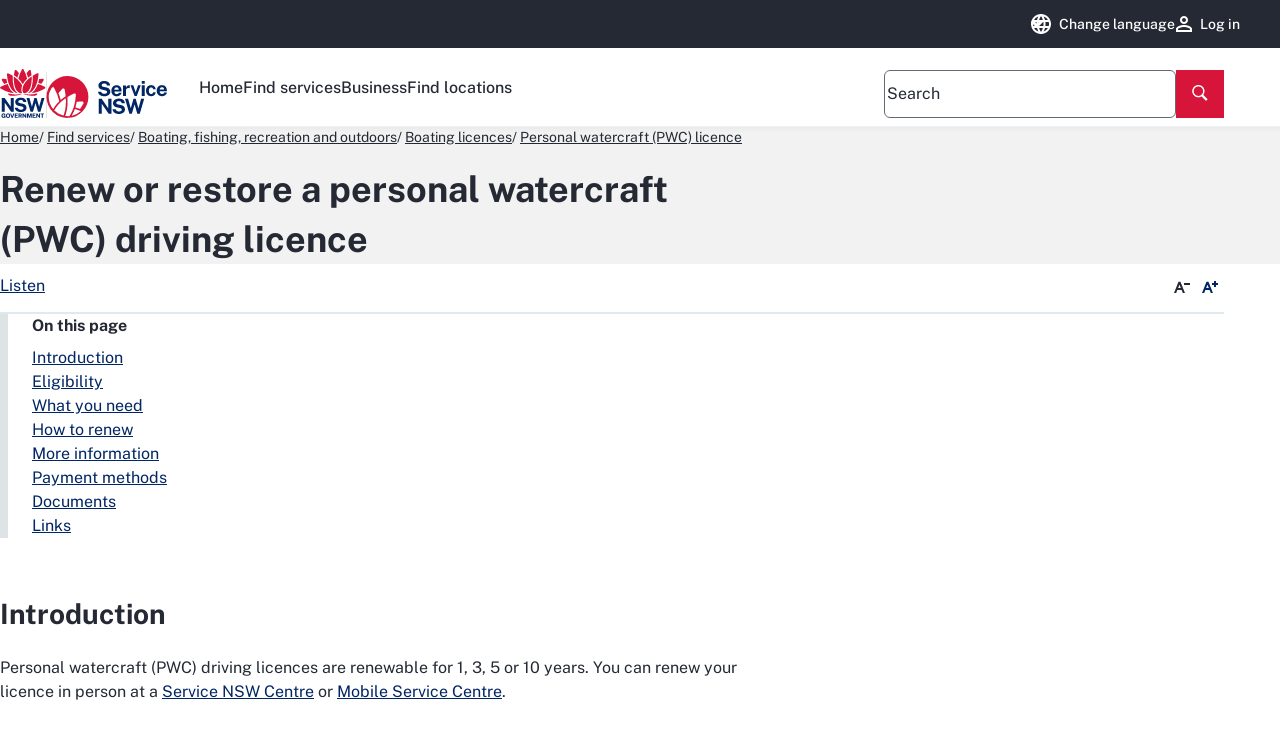

--- FILE ---
content_type: text/html; charset=UTF-8
request_url: https://www.service.nsw.gov.au/transaction/renew-or-restore-a-personal-watercraft-pwc-driving-licence
body_size: 19426
content:
<!DOCTYPE html>
<html lang="en" dir="ltr" prefix="og: https://ogp.me/ns#">
<head>
  <meta charset="utf-8" />
<script nonce="8XdzMxoHj-CMV5LG_BPx1g">dataLayer = [];</script>
<script id="gtmScript" nonce="8XdzMxoHj-CMV5LG_BPx1g">
        (function(w,d,s,l,i1,i2,i3){
          w[l]=w[l]||[];w[l].push({'gtm.start':new Date().getTime(),event:'gtm.js'});
          var f=d.getElementsByTagName(s)[0],j=d.createElement(s),dl=l!='dataLayer'?'&l='+l:'';j.async=true;
          j.src='https://www.googletagmanager.com/gtm.js?id='+i1+dl+'&gtm_auth='+i2+'&gtm_preview='+i3+'&gtm_cookies_win=x';
          var n=d.querySelector('[nonce]');n&&j.setAttribute('nonce',n.nonce||n.getAttribute('nonce'));
          f.parentNode.insertBefore(j,f);})
        (window,document,'script','dataLayer','GTM-TMQQTN','87U8_AqKpEGTMUKLrCFnJA','env-23');</script>
<meta name="description" content="Personal watercraft (PWC) driving licences are renewable for 1, 3, 5 or 10 years. You can renew your licence in person at a Service NSW Centre or Mobile…" />
<meta name="geo.placename" content="New South Wales" />
<meta name="geo.region" content="AU-NSW" />
<link rel="canonical" href="https://www.service.nsw.gov.au/transaction/renew-or-restore-a-personal-watercraft-pwc-driving-licence" />
<meta property="og:site_name" content="Service NSW" />
<meta property="og:type" content="website" />
<meta property="og:url" content="https://www.service.nsw.gov.au/transaction/renew-or-restore-a-personal-watercraft-pwc-driving-licence" />
<meta property="og:title" content="Renew or restore a personal watercraft (PWC) driving licence" />
<meta property="og:description" content="Personal watercraft (PWC) driving licences are renewable for 1, 3, 5 or 10 years. You can renew your licence in person at a Service NSW Centre or Mobile…" />
<meta property="og:image" content="https://www.service.nsw.gov.au/themes/snsw_theme/images/ServiceNSW_og.png" />
<meta property="og:locale" content="en_AU" />
<meta name="Generator" content="Drupal 11 (https://www.drupal.org)" />
<meta name="MobileOptimized" content="width" />
<meta name="HandheldFriendly" content="true" />
<meta name="viewport" content="width=device-width, initial-scale=1.0" />
<meta name="uuid" content="bad3343a-5cf1-445a-8752-3c5eabb904ce" />
<meta name="content_type" content="transaction" />
<link rel="mask-icon" href="https://www.service.nsw.gov.au/modules/custom/snsw_favicon/images/safari-pinned-tab.svg" color="#e2173d" />
<link rel="apple-touch-icon" href="https://www.service.nsw.gov.au/modules/custom/snsw_favicon/images/apple-touch-icon.png" sizes="180x180" />
<link rel="manifest" href="https://www.service.nsw.gov.au/modules/custom/snsw_favicon/images/site.webmanifest" />
<link rel="icon" type="image/png" href="https://www.service.nsw.gov.au/modules/custom/snsw_favicon/images/favicon-16x16.png" sizes="16x16" />
<link rel="icon" type="image/png" href="https://www.service.nsw.gov.au/modules/custom/snsw_favicon/images/favicon-32x32.png" sizes="32x32" />
<link rel="shortcut icon" href="https://www.service.nsw.gov.au/modules/custom/snsw_favicon/images/favicon.ico" type="image/vnd.microsoft.icon" />
<meta name="msapplication-TileColor" content="#e2173d" />
<meta name="msapplication-config" href="https://www.service.nsw.gov.au/modules/custom/snsw_favicon/images/browserconfig.xml" />
<meta name="theme-color" content="#ffffff" />
<script type="application/ld+json">{
    "@context": "https:\/\/schema.org",
    "@type": "Organization",
    "location": "New South Wales"
}</script>
<script type="application/ld+json">{
    "@context": "https:\/\/schema.org",
    "@type": "WebPage",
    "url": "https:\/\/www.service.nsw.gov.au\/transaction\/renew-or-restore-a-personal-watercraft-pwc-driving-licence",
    "name": "Renew or restore a personal watercraft (PWC) driving licence",
    "dateModified": "2024-06-27T22:00:00+10:00",
    "copyrightNotice": "State of New South Wales (Service NSW)",
    "countryOfOrigin": {
        "@type": "Country",
        "name": "Australia"
    },
    "mainContentOfPage": {
        "@type": "WebPageElement",
        "cssSelector": {
            "@type": "CssSelectorType",
            "@value": "h1"
        }
    },
    "publisher": {
        "@type": "GovernmentOrganization",
        "name": "Service NSW",
        "logo": {
            "@type": "ImageObject",
            "url": "https:\/\/www.service.nsw.gov.au\/themes\/snsw_theme\/images\/servicensw-logo.svg"
        }
    },
    "datePublished": "2019-03-11T03:47:40+11:00",
    "sourceOrganization": {
        "@type": "Organization",
        "name": "Transport"
    }
}</script>
<script nonce="8XdzMxoHj-CMV5LG_BPx1g">dataLayer.push({"transaction_info":{"transaction_step":"landing page","transaction_type":"Renew","transaction_name":""},"event":"page_info","page_info":{"platform":"ServiceNSW","page_title":"Renew or restore a personal watercraft (PWC) driving licence","page_language":"en","system":"Service Centre","product_team":"","agency":"Transport","template":"transaction"},"user_info":{"user_status":"guest","user_ID":0},"content_grouping":{"index":2,"sub_group":"Renew or restore a personal watercraft (PWC) driving licence"}});</script>

  <title>Renew or restore a personal watercraft (PWC) driving licence | Service NSW</title>
  <link rel="preload" href="/sites/default/files/css/css_vsif8EfC97x1BjvrpoLrf_QL8VPU3DHyTp-gSSdwkxE.css?delta=0&amp;language=en&amp;theme=snsw_theme&amp;include=[base64]" as="style" data-stylesheet-swap><noscript><link rel="stylesheet" href="/sites/default/files/css/css_vsif8EfC97x1BjvrpoLrf_QL8VPU3DHyTp-gSSdwkxE.css?delta=0&amp;language=en&amp;theme=snsw_theme&amp;include=[base64]"></noscript><link rel="preload" href="/libraries/snsw/assets/font-resize.css?t97fh9" as="style" data-stylesheet-swap><noscript><link rel="stylesheet" href="/libraries/snsw/assets/font-resize.css?t97fh9"></noscript><link rel="preload" href="/sites/default/files/css/css_Eo4VzoRjxubfTnAYmFlNZsE4cq3PuOJ7VB9qKuk6fLA.css?delta=2&amp;language=en&amp;theme=snsw_theme&amp;include=[base64]" as="style" data-stylesheet-swap><noscript><link rel="stylesheet" href="/sites/default/files/css/css_Eo4VzoRjxubfTnAYmFlNZsE4cq3PuOJ7VB9qKuk6fLA.css?delta=2&amp;language=en&amp;theme=snsw_theme&amp;include=[base64]"></noscript><link rel="preconnect" href="https://fonts.service.nsw.gov.au" /><link rel="preload" href="https://fonts.service.nsw.gov.au/public-sans-regular.woff2" as="font" type="font/woff2" crossorigin /><link rel="preload" href="https://fonts.service.nsw.gov.au/public-sans-medium.woff2" as="font" type="font/woff2" crossorigin /><link rel="preload" href="https://fonts.service.nsw.gov.au/public-sans-bold.woff2" as="font" type="font/woff2" crossorigin /><link rel="preload" href="https://fonts.service.nsw.gov.au/public-sans-min.css" as="style" data-stylesheet-swap><noscript><link rel="stylesheet" href="https://fonts.service.nsw.gov.au/public-sans-min.css"></noscript><style data-src="font-size.css">.text-big{--snsw-font-scaling: 1.25;font-size:calc(100% * var(--snsw-font-scaling, 1))}.text-huge{--snsw-font-scaling: 1.5;font-size:calc(100% * var(--snsw-font-scaling, 1))}
</style>
<style data-src="base.css">:root{--snsw-white:#fff;--snsw-black:#242934;--snsw-info-blue:#2e5299;--snsw-crimson:#e2173d;--snsw-shuttle-grey:#646974;--snsw-fun-blue:#14387f;--snsw-success-green:#008a07;--snsw-error-red:#b81237;--snsw-warning-orange:#c95000;--snsw-info-blue-light:#eaedf4;--snsw-success-green-light:#e5f6e6;--snsw-error-red-light:#f7e7eb;--snsw-warning-orange-light:#fbeee5;--snsw-text-white:#fff;--snsw-text-black:#242934;--snsw-text-grey:#646974;--snsw-link-blue:#002664;--snsw-border-grey-lighter:#ebedef;--snsw-border-grey-light:#ecf1f3;--snsw-border-grey:#dee3e5;--snsw-border-grey-dark:#c4d0d6;--snsw-border-grey-darker:#929ea4;--snsw-border-grey-darkest:#646974;--snsw-background-grey-light:#f4f7f9;--snsw-background-alt:#f2f2f2;--snsw-background-blue:#eaeef5;--snsw-button-red:#d7153a;--snsw-button-red-dark:#b81237;--snsw-button-red-mid:#b02831;--snsw-icon-blue:#009dda;--snsw-border-blue:#e9f5fb;--snsw-sidebar-background-grey:#ecf1f3;--snsw-button-background-grey:#f9fdff;--snsw-button-border-grey:#c4d0d6;--snsw-input-border-grey:#929ea4;--snsw-highlight-grey:#e0e4e6;--snsw-progress-bar-grey:#d1dde3;--snsw-progress-bar-blue:#00aae7;--snsw-form-placeholder:#999;--snsw-button-primary-border:#d50a30;--snsw-button-primary-hover-bg:#fd3056;--snsw-button-primary-hover-border:#f02349;--snsw-button-primary-active-bg:#ca0023;--snsw-button-primary-active-border:#bd0016;--snsw-button-red-light:#dd3858;--snsw-button-red-disabled:#d2415d;--snsw-button-secondary-hover-border:#deeaf0;--snsw-button-secondary-active-text:#153980;--snsw-button-secondary-active-bg:#e0e4e6;--snsw-button-secondary-hover-text:#486cb3;--snsw-button-blue-light:#5272b1;--snsw-button-blue-lighter:#5875ad;--snsw-button-blue:#2e5299;--snsw-button-blue-dark:#26477b;--snsw-button-blue-darker:#002664;--snsw-button-grey-lighter:#f9fdff;--snsw-button-grey-light:#deeaf0;--snsw-button-grey:#e0e4e6;--snsw-button-grey-dark:#c4d0d6;--snsw-button-grey-darker:#929fa4;--snsw-mobile-menu-bg:#13387e;--snsw-mobile-menu-hover-text:#00b2f8;--snsw-mobile-menu-border:#5772a3;--snsw-mobile-menu-submenu-bg:#0d2758;--snsw-mobile-menu-submenu-title-text:#8492a7;--snsw-messages-bg:#f3f5f8;--snsw-messages-border:#b8c3d8;--snsw-messages-success-bg:#f2fbf2;--snsw-messages-success-border:#b2e5b4;--snsw-messages-success-link-text:#008308;--snsw-messages-warning-bg:#fdf6f2;--snsw-messages-warning-border:#f4cdb2;--snsw-messages-warning-link-text:#b45800;--snsw-messages-error-bg:#fbf3f5;--snsw-messages-error-border:#eab7c3;--snsw-account-block-border:#5875ad;--snsw-action-button-active-bg:#e0e4e6;--snsw-border:#bdcbd2;--snsw-table-header-background:#cdd3d6;--snsw-table-background:var(--snsw-white,#fff);--snsw-table-background-alternating:var(--snsw-background-alt);--snsw-table-border-color-responsive:#495054;--snsw-table-padding-block:0.625rem;--snsw-table-padding-inline:0.5rem;--snsw-table-color:#22272b;--snsw-base-border-width:2px;--snsw-base-border-style:2px solid var(--snsw-border-blue);--snsw-form-element-padding:10px;--snsw-form-element-max-width:300px;--snsw-textarea-max-width:600px;--snsw-form-width-xs:110px;--snsw-form-width-s:190px;--snsw-form-width-m:315px;--snsw-form-width-l:440px;--snsw-form-width-xl:650px;--snsw-form-height-s:36px;--snsw-form-height-m:48px;--snsw-form-height-l:48px;--snsw-form-height-xl:56px;--snsw-form-height-xxl:80px;--snsw-focus-border:3px solid #0085b3;--snsw-focus-offset:2px;--snsw-menu-box-shadow:0 1px 3px 0 #0000001a;--snsw-border-radius-l:10px;--snsw-border-radius-m:8px;--snsw-border-radius-s:6px;--snsw-border-radius-xs:4px;--snsw-font-family:"Public Sans",Arial,sans-serif;--snsw-font-size-xxxl:2.25rem;--snsw-font-size-xxl:1.75rem;--snsw-font-size-xl:1.375rem;--snsw-font-size-l:1.125rem;--snsw-font-size-m:1rem;--snsw-font-size-s:0.875rem;--snsw-font-scaling:1;--snsw-line-height:1.5;--snsw-line-height-h:1.4;--snsw-spacing-xs:0.5rem;--snsw-spacing-s:1rem;--snsw-spacing-m:1.5rem;--snsw-spacing-l:2rem;--snsw-spacing-xl:2.5rem;--snsw-spacing-xxl:3rem;--snsw-spacing-xxxl:3.5rem;--snsw-container-width:76.5rem;--snsw-container-padding:1.25rem;--snsw-container-padding-neg:-1.25rem;--snsw-grid-gutter:1.5rem;--snsw-line-length:48rem;--snsw-container-length:calc(var(--snsw-container-width) - var(--snsw-container-padding)*2);--snsw-video-max-inline-size:582px;--snsw-touch-target-size:44px;--snsw-chevron-transition:transform 0.5s ease-in-out}@media (max-width:767px){:root{--snsw-font-size-xxxl:2rem;--snsw-font-size-xxl:1.625rem;--snsw-font-size-xl:1.25rem;--snsw-spacing-m:1rem;--snsw-spacing-l:1.5rem;--snsw-spacing-xl:1.5rem;--snsw-spacing-xxl:2rem;--snsw-spacing-xxxl:2rem}}@media (min-width:768px){:root{--snsw-container-padding:1.875rem;--snsw-container-padding-neg:-1.875rem}}html{-webkit-text-size-adjust:100%;line-height:1.15}body{margin:0}main{display:block}h1{font-size:2em;margin:.67em 0}hr{box-sizing:initial;height:0;overflow:visible}pre{font-family:monospace,monospace;font-size:1em}a{background-color:initial}abbr[title]{border-bottom:none;text-decoration:underline;-webkit-text-decoration:underline dotted currentColor;text-decoration:underline dotted currentColor}b,strong{font-weight:bolder}code,kbd,samp{font-family:monospace,monospace;font-size:1em}small{font-size:80%}sub,sup{font-size:75%;line-height:0;position:relative;vertical-align:initial}sub{bottom:-.25em}sup{top:-.5em}img{border-style:none}button,input,optgroup,select,textarea{font-family:inherit;font-size:100%;line-height:1.15;margin:0}button,input{overflow:visible}button,select{text-transform:none}[type=button],[type=reset],[type=submit],button{-webkit-appearance:button}[type=button]::-moz-focus-inner,[type=reset]::-moz-focus-inner,[type=submit]::-moz-focus-inner,button::-moz-focus-inner{border-style:none;padding:0}[type=button]:-moz-focusring,[type=reset]:-moz-focusring,[type=submit]:-moz-focusring,button:-moz-focusring{outline:1px dotted ButtonText}fieldset{padding:.35em .75em .625em}legend{box-sizing:border-box;color:inherit;display:table;max-width:100%;padding:0;white-space:normal}progress{vertical-align:initial}textarea{overflow:auto}[type=checkbox],[type=radio]{box-sizing:border-box;padding:0}[type=number]::-webkit-inner-spin-button,[type=number]::-webkit-outer-spin-button{height:auto}[type=search]{-webkit-appearance:textfield;outline-offset:-2px}[type=search]::-webkit-search-decoration{-webkit-appearance:none}::-webkit-file-upload-button{-webkit-appearance:button;font:inherit}details{display:block}summary{display:list-item}[hidden],template{display:none}html{color:var(--snsw-text-black);font-family:var(--snsw-font-family);font-size:100%;line-height:1.5em;scroll-behavior:smooth}@media print{html{font-size:10pt;padding:0}}html.translated-rtl{direction:rtl}*{box-sizing:border-box}body{line-height:var(--snsw-line-height)}.scroll-target,:target,[id]{scroll-margin-top:1.25rem}img{block-size:auto;max-inline-size:100%;vertical-align:bottom}p{margin-block:var(--snsw-spacing-m);max-inline-size:var(--snsw-line-length)}.p--full-width{max-inline-size:100%}h1,h2,h3,h4,h5,h6{font-weight:700;line-height:var(--snsw-line-height-h);margin-block:var(--snsw-spacing-m);margin-inline:0;max-inline-size:var(--snsw-line-length)}h1{font-size:var(--snsw-font-size-xxxl);margin-block-end:var(--snsw-spacing-xxl);margin-block-start:var(--snsw-spacing-xl)}h2{font-size:var(--snsw-font-size-xxl);margin-block-start:var(--snsw-spacing-xxxl)}h3{font-size:var(--snsw-font-size-xl);margin-block-start:var(--snsw-spacing-l)}h4{font-size:var(--snsw-font-size-l)}h5,h6{font-size:var(--snsw-font-size-m);line-height:var(--snsw-line-height)}b,strong{font-weight:700}em{font-style:italic}a{-webkit-text-decoration-skip:ink;color:var(--snsw-link-blue);overflow-wrap:break-word;text-decoration-skip-ink:auto;text-decoration-thickness:max(.08em,1px);text-underline-offset:.25em}:focus{outline:var(--snsw-focus-border);outline-offset:var(--snsw-focus-offset)}:focus:where(:not(:focus-visible)){outline:none}:focus-visible{outline:var(--snsw-focus-border);outline-offset:var(--snsw-focus-offset)}ol,ul{margin-block:var(--snsw-spacing-m);max-inline-size:var(--snsw-line-length);padding:0}ol ol,ol ul,ul ol,ul ul{margin-block-end:0;margin-block-start:.75rem}li{margin-block-end:.75rem}ul li{margin-inline-start:36px}ol{padding-inline-start:30px}@media print{ol{padding:0}}ol>li{background:none;padding-inline-start:6px}@media print{ol>li{padding:0}}ol>li[\:has\(\%3E\%20h2\)]::marker,ol>li[\:has\(\%3E\%20h2\)]:before{font-size:var(--snsw-font-size-xxl);font-weight:700}ol>li:has(>h2)::marker,ol>li:has(>h2):before{font-size:var(--snsw-font-size-xxl);font-weight:700}ol>li[\:has\(\%3E\%20h3\)]::marker,ol>li[\:has\(\%3E\%20h3\)]:before{font-size:var(--snsw-font-size-xl);font-weight:700}ol>li:has(>h3)::marker,ol>li:has(>h3):before{font-size:var(--snsw-font-size-xl);font-weight:700}ol ol{list-style-type:lower-alpha}ol ol ol{list-style-type:lower-roman}.ol--counters,.ol--counters ol{counter-reset:item;list-style-type:none;padding:0}.ol--counters li{counter-increment:item;display:table}.ol--counters li:last-child{margin-block-end:0}.ol--counters li:before{content:counters(item,".") ".";display:table-cell;font-variant-numeric:tabular-nums;padding-inline:6px;text-align:end;text-transform:none;unicode-bidi:isolate;white-space:pre}.ol--counters li ol li:before{content:counters(item,".")}.ol--counters ol ol ol li:before{content:counter(item,lower-alpha) "."}.ol--counters ol ol ol ol li:before{content:counter(item,lower-roman) "."}dl{margin-block:var(--snsw-spacing-m);max-inline-size:var(--snsw-line-length);padding:0}dl>div{margin-block-start:var(--snsw-spacing-m)}@media (min-width:414px){dl>div{display:flex;flex-wrap:wrap}}dl dt{margin:0}@media (min-width:414px){dl dt{inline-size:200px;padding-inline-end:20px}}dl dd{margin:0}dl dd :first-child{margin-block-start:0}dl dd :last-child{margin-block-end:0}dl dd{inline-size:100%;overflow-wrap:break-word}@media (min-width:480px){dl dd{max-inline-size:560px}}.dl--important{max-inline-size:none}.dl--important dt{font-weight:500}@media (min-width:414px){.dl--important dt{inline-size:300px}}table{border:0;border-collapse:collapse;color:var(--snsw-table-color);inline-size:auto;margin-block:var(--snsw-spacing-m);min-inline-size:100%;table-layout:fixed}table td,table th{padding-block:var(--snsw-table-padding-block);padding-inline:var(--snsw-table-padding-inline);text-align:start;vertical-align:top}table th{border-block-end:2px solid var(--snsw-border-grey);font-weight:700}table.table--striped th,table:not(.table--plain) th{background-color:var(--snsw-table-header-background)}.table--line-length{inline-size:var(--snsw-line-length);max-inline-size:100%;min-inline-size:auto;table-layout:auto}.table--line-length td{overflow-wrap:break-word}@media (min-width:768px){.table--line-length{table-layout:fixed}.table--line-length td{overflow-wrap:normal}}.table--striped tr:nth-child(odd) td{background-color:var(--snsw-table-background)}.table--striped tr:nth-child(2n) td{background-color:var(--snsw-table-background-alternating)}.table--borders td{border-block-end:2px solid var(--snsw-border-grey)}@media (max-width:479px){table:not(.table--plain) td{border-block-end:2px solid var(--snsw-border-grey)}}.table--plain td,.table--plain th{border:0}.table--plain:where(:not(.table--striped)) td,.table--plain:where(:not(.table--striped)) th{padding-block-end:.5rem;padding-block-start:0;padding-inline:.5rem}.table--plain:where(:not(.table--striped)) td:first-child,.table--plain:where(:not(.table--striped)) th:first-child{padding-inline-start:0}.table--plain:where(:not(.table--striped)) td:last-child,.table--plain:where(:not(.table--striped)) th:last-child{padding-inline-end:0}.table--nowrap{white-space:nowrap}.table__wrapper{inline-size:100%;overflow-x:auto}.table__wrapper::-webkit-scrollbar{-webkit-appearance:none;appearance:none;block-size:14px;inline-size:14px}.table__wrapper::-webkit-scrollbar-thumb{background-color:var(--snsw-border-grey);border:3px solid var(--snsw-white);border-radius:8px}hr{background:0;block-size:0;border:0;border-block-start:2px solid var(--snsw-border-grey);display:block;margin-block:var(--snsw-spacing-xxxl)}blockquote{border-inline-start:8px solid var(--snsw-border-grey-dark);margin-block:var(--snsw-spacing-m);margin-inline:0;max-inline-size:var(--snsw-line-length);padding-inline-start:1.5rem}blockquote :first-child{margin-block-start:0}blockquote :last-child{margin-block-end:0}.pager{margin-block:var(--snsw-spacing-m);text-align:center}.reset--button{background:0;border:0;cursor:pointer;padding:0}.reset--list{list-style:none;margin:0;padding:0}.reset--list li{background:none;margin:0;padding:0}.inline-list{max-inline-size:none}@media print{.inline-list{margin-inline-start:0}}.inline-list li{background:none;padding:0}@media (min-width:768px){.inline-list li{display:inline-block;margin-inline-end:60px}}@media print{.inline-list li{display:block;margin-inline-end:0}}.inline-list a{font-weight:500}@media print{.inline-list a{font-weight:400}}.error{color:var(--snsw-error-red)}.responsive-video{margin-block:var(--snsw-spacing-m);max-inline-size:582px;position:relative}.responsive-video iframe{block-size:100%;border:1px solid #eee;inline-size:100%;inset:0;margin:0;position:absolute}.responsive-video:after{content:"";display:block;padding-block-end:56.25%}.transcript{display:none;margin-block-end:var(--snsw-spacing-m)}.transcript :first-child{margin-block-start:0}.transcript :last-child{margin-block-end:0}.transcript__wrapper{align-items:flex-start;display:flex;flex-direction:column;margin-block-end:var(--snsw-spacing-m);margin-block-start:-.5rem}.transcript__wrapper [aria-hidden=false]{display:block;order:1}.transcript__wrapper [aria-expanded=true]{order:2}.transcript__toggle{color:var(--snsw-link-blue);text-decoration:underline}.skip-link{clip:rect(1px,1px,1px,1px);word-wrap:normal;block-size:1px;inline-size:1px;overflow:hidden;position:absolute}.skip-link:active,.skip-link:focus{clip:auto;background:#fff;block-size:auto;inline-size:auto;inset-block-start:0;inset-inline-start:0;overflow:visible;z-index:1000}.skip-link:focus-visible{outline-offset:0}.hidden{display:none}.visually-hidden{clip:rect(1px,1px,1px,1px);word-wrap:normal;block-size:1px;inline-size:1px;overflow:hidden;position:absolute!important}.visually-hidden.focusable:active,.visually-hidden.focusable:focus{clip:auto;block-size:auto;inline-size:auto;overflow:visible;position:static!important}.invisible{visibility:hidden}.clearfix:after{clear:both;content:"";display:table}</style>
<style data-src="global.css">:root{--snsw-white: #fff;--snsw-black: #242934;--snsw-info-blue: #2e5299;--snsw-crimson: #e2173d;--snsw-shuttle-grey: #646974;--snsw-fun-blue: #14387f;--snsw-success-green: #008a07;--snsw-error-red: #b81237;--snsw-warning-orange: #c95000;--snsw-info-blue-light: #eaedf4;--snsw-success-green-light: #e5f6e6;--snsw-error-red-light: #f7e7eb;--snsw-warning-orange-light: #fbeee5;--snsw-text-white: #fff;--snsw-text-black: #242934;--snsw-text-grey: #646974;--snsw-link-blue: #002664;--snsw-border-grey-lighter: #ebedef;--snsw-border-grey-light: #ecf1f3;--snsw-border-grey: #dee3e5;--snsw-border-grey-dark: #c4d0d6;--snsw-border-grey-darker: #929ea4;--snsw-border-grey-darkest: #646974;--snsw-background-grey-light: #f4f7f9;--snsw-background-alt: #f2f2f2;--snsw-background-blue: #eaeef5;--snsw-button-red: #d7153a;--snsw-button-red-dark: #b81237;--snsw-button-red-mid: #b02831;--snsw-icon-blue: #009dda;--snsw-border-blue: #e9f5fb;--snsw-sidebar-background-grey: #ecf1f3;--snsw-button-background-grey: #f9fdff;--snsw-button-border-grey: #c4d0d6;--snsw-input-border-grey: #929ea4;--snsw-highlight-grey: #e0e4e6;--snsw-progress-bar-grey: #d1dde3;--snsw-progress-bar-blue: #00aae7;--snsw-form-placeholder: #999;--snsw-button-primary-border: #d50a30;--snsw-button-primary-hover-bg: #fd3056;--snsw-button-primary-hover-border: #f02349;--snsw-button-primary-active-bg: #ca0023;--snsw-button-primary-active-border: #bd0016;--snsw-button-red-light: #dd3858;--snsw-button-red-disabled: #d2415d;--snsw-button-secondary-hover-border: #deeaf0;--snsw-button-secondary-active-text: #153980;--snsw-button-secondary-active-bg: #e0e4e6;--snsw-button-secondary-hover-text: #486cb3;--snsw-button-blue-light: #5272b1;--snsw-button-blue-lighter: #5875ad;--snsw-button-blue: #2e5299;--snsw-button-blue-dark: #26477b;--snsw-button-blue-darker: #002664;--snsw-button-grey-lighter: #f9fdff;--snsw-button-grey-light: #deeaf0;--snsw-button-grey: #e0e4e6;--snsw-button-grey-dark: #c4d0d6;--snsw-button-grey-darker: #929fa4;--snsw-mobile-menu-bg: #13387e;--snsw-mobile-menu-hover-text: #00b2f8;--snsw-mobile-menu-border: #5772a3;--snsw-mobile-menu-submenu-bg: #0d2758;--snsw-mobile-menu-submenu-title-text: #8492a7;--snsw-messages-bg: #f3f5f8;--snsw-messages-border: #b8c3d8;--snsw-messages-success-bg: #f2fbf2;--snsw-messages-success-border: #b2e5b4;--snsw-messages-success-link-text: #008308;--snsw-messages-warning-bg: #fdf6f2;--snsw-messages-warning-border: #f4cdb2;--snsw-messages-warning-link-text: #b45800;--snsw-messages-error-bg: #fbf3f5;--snsw-messages-error-border: #eab7c3;--snsw-account-block-border: #5875ad;--snsw-action-button-active-bg: #e0e4e6;--snsw-border: #bdcbd2;--snsw-table-header-background: #cdd3d6;--snsw-table-background: var(--snsw-white, #fff);--snsw-table-background-alternating: var(--snsw-background-alt);--snsw-table-border-color-responsive: #495054;--snsw-table-padding-block: .625rem;--snsw-table-padding-inline: .5rem;--snsw-table-color: #22272b;--snsw-base-border-width: 2px;--snsw-base-border-style: 2px solid var(--snsw-border-blue);--snsw-form-element-padding: 10px;--snsw-form-element-max-width: 300px;--snsw-textarea-max-width: 600px;--snsw-form-width-xs: 110px;--snsw-form-width-s: 190px;--snsw-form-width-m: 315px;--snsw-form-width-l: 440px;--snsw-form-width-xl: 650px;--snsw-form-height-s: 36px;--snsw-form-height-m: 48px;--snsw-form-height-l: 48px;--snsw-form-height-xl: 56px;--snsw-form-height-xxl: 80px;--snsw-focus-border: 3px solid #0085b3;--snsw-focus-offset: 2px;--snsw-menu-box-shadow: 0 1px 3px 0 rgba(0, 0, 0, .1);--snsw-border-radius-l: 10px;--snsw-border-radius-m: 8px;--snsw-border-radius-s: 6px;--snsw-border-radius-xs: 4px;--snsw-font-family: "Public Sans", Arial, sans-serif;--snsw-font-size-xxxl: 2.25rem;--snsw-font-size-xxl: 1.75rem;--snsw-font-size-xl: 1.375rem;--snsw-font-size-l: 1.125rem;--snsw-font-size-m: 1rem;--snsw-font-size-s: .875rem;--snsw-font-scaling: 1;--snsw-line-height: 1.5;--snsw-line-height-h: 1.4;--snsw-spacing-xs: .5rem;--snsw-spacing-s: 1rem;--snsw-spacing-m: 1.5rem;--snsw-spacing-l: 2rem;--snsw-spacing-xl: 2.5rem;--snsw-spacing-xxl: 3rem;--snsw-spacing-xxxl: 3.5rem;--snsw-container-width: 76.5rem;--snsw-container-padding: 1.25rem;--snsw-container-padding-neg: -1.25rem;--snsw-grid-gutter: 1.5rem;--snsw-line-length: 48rem;--snsw-container-length: calc( var(--snsw-container-width) - (var(--snsw-container-padding) * 2) );--snsw-video-max-inline-size: 582px;--snsw-touch-target-size: 44px;--snsw-chevron-transition: transform .5s ease-in-out}@media (max-width: 767px){:root{--snsw-font-size-xxxl: 2rem;--snsw-font-size-xxl: 1.625rem;--snsw-font-size-xl: 1.25rem;--snsw-spacing-m: 1rem;--snsw-spacing-l: 1.5rem;--snsw-spacing-xl: 1.5rem;--snsw-spacing-xxl: 2rem;--snsw-spacing-xxxl: 2rem}}@media (min-width: 768px){:root{--snsw-container-padding: 1.875rem;--snsw-container-padding-neg: -1.875rem}}@media screen{.servicensw-canvas{min-block-size:100vh;display:flex;flex-direction:column;flex-grow:1}.servicensw-canvas>.container{inline-size:100%}.servicensw-wrapper,.page-content{flex-grow:1}}.skeleton{animation:pulse 1s ease-in infinite;background-color:var(--snsw-border-grey)}.skeleton--header{block-size:127px}@media (max-width: 1023px){.skeleton--header{block-size:65px}}.skeleton--footer{block-size:657px}@media (max-width: 1023px){.skeleton--footer{block-size:806px}}#global-header{position:relative}@keyframes pulse{0%{opacity:1}75%{opacity:.5}to{opacity:1}}
</style>
<style data-src="grid.css">.container{margin-inline:auto;max-inline-size:var(--snsw-container-width);padding-inline:var(--snsw-container-padding)}@media print{.container{margin-inline:0;max-inline-size:none;padding-inline:0}}@media (min-width:768px){.grid{display:grid;gap:var(--snsw-grid-gutter);grid-template-columns:repeat(12,minmax(0,1fr));grid-template-rows:1fr}.grid--9-col{grid-column:auto/span 9}.grid--8-col{grid-column:auto/span 8}.grid--6-col{grid-column:auto/span 6}.grid--4-col{grid-column:auto/span 4}.grid--3-col{grid-column:auto/span 3}}@media print{.grid{display:block}}</style>
<style data-src="header.css">.page-header{background:var(--snsw-background-alt);padding-block:var(--snsw-spacing-l)}@media print{.page-header{background:0;padding:0}}.page-header h1{margin:0}.page-header p{margin-block-start:var(--snsw-spacing-xs)}.page-header .notice:last-of-type,.page-header p{margin-block-end:0}@media print{.page-header .container{border-block-end:2px solid var(--snsw-border-grey);padding:0;padding-block-end:25pt}}.print-logo{display:none}@media print{.print-logo{display:block;margin-block-end:20pt}}.print-logo img{block-size:auto;display:block;inline-size:120px}.page-header__label{font-size:var(--snsw-font-size-s);line-height:1.5rem}.page-hero{position:relative}.page-hero .container{position:relative;z-index:3}.page-hero:before{content:"";display:block;padding-block-start:61.8%}@media (min-width:480px){.page-hero:before{padding-block-start:25%}}@media (min-width:1024px){.page-hero:before{padding-block-start:20%}}@media (min-width:1224px){.page-hero:before{padding-block-start:16.6667%}}@media print{.page-hero:before{display:none}}.page-hero .breadcrumb a{color:var(--snsw-text-white)}@media print{.page-hero .breadcrumb a{color:var(--snsw-text-black)}}.page-hero .page-header__label{color:var(--snsw-text-white);max-inline-size:none}@media print{.page-hero .page-header__label{color:var(--snsw-text-black)}}.page-hero__hero img{block-size:100%;inline-size:100%;inset-block-start:0;inset-inline-start:0;object-fit:cover;object-position:50% 33.333%;position:absolute;z-index:1}@media (min-width:480px){.page-hero__hero img{object-position:50% 25%}}@media print{.page-hero__hero{display:none}}.page-hero__hero:after{background:linear-gradient(270deg,#f5f6fc00,#000000bf);block-size:100%;content:"";inline-size:100%;inset-block-end:0;inset-inline-start:0;position:absolute;z-index:2}.page-hero__title{color:var(--snsw-text-white);inset-block-end:var(--snsw-container-padding);inset-inline:var(--snsw-container-padding);position:absolute}.page-hero__title h1{margin:0}.page-hero__title p{font-size:var(--snsw-font-size-l);margin-block-start:0}@media print{.page-hero__title p{font-size:10pt;inline-size:100%;margin-block-start:12pt;max-inline-size:none}}.page-hero__title :first-child{margin-block-start:0}.page-hero__title :last-child{margin-block-end:0}@media print{.page-hero__title{border-block-end:2px solid var(--snsw-border-grey);color:var(--snsw-text-black);inset-block-end:0;padding:0;padding-block-end:25pt;position:static}.page-hero__title .form--hero-search-group{display:none}}.page-hero__title h1,.page-hero__title h2,.page-hero__title h3,.page-hero__title h4,.page-hero__title h5,.page-hero__title h6,.page-hero__title p{max-inline-size:none}.page-hero--search:before{padding-block-start:90%}@media (min-width:480px){.page-hero--search:before{padding-block-start:40%}}@media (min-width:1024px){.page-hero--search:before{padding-block-start:33.3333%}}@media (min-width:1224px){.page-hero--search:before{padding-block-start:25%}}.page-hero--search .page-hero__hero img{object-position:50% 50%}.page-hero--search .page-hero__title{max-inline-size:451px}@media (min-width:768px){.page-hero--search .page-hero__title{max-inline-size:570px}}@media (min-width:1024px){.page-hero--search .page-hero__title{max-inline-size:var(--snsw-line-length)}}.page-hero--search .page-hero__title h1{font-size:20px}@media (min-width:768px){.page-hero--search .page-hero__title h1{font-size:28px}}@media (min-width:1024px){.page-hero--search .page-hero__title h1{font-size:var(--snsw-font-size-xxxl)}}</style>
<style data-src="page.css">.page-wrapper{font-size:calc(100%*var(--snsw-font-scaling, 1));padding-block:var(--snsw-spacing-xxxl)}.page-section:first-of-type h2:first-child,.page-section:first-of-type>:first-child{margin-block-start:0}.page-section:last-of-type>:last-child{margin-block-end:0}.section-wrapper{padding-block:var(--snsw-spacing-xxxl)}</style>
<style data-src="snsw-mobile-browser.css">.js-snsw-mobile-browser .global-header,.js-snsw-mobile-browser #global-header,.js-snsw-mobile-browser .global-footer,.js-snsw-mobile-browser #global-footer,.js-snsw-mobile-browser .breadcrumb,.js-snsw-mobile-browser #block-sitewidenotice,.js-snsw-mobile-browser #block-personalised-site-wide-banners{display:none}
</style>
<link rel="preload" href="/libraries/snsw/assets/back-to-top.css?t97fh9" as="style" data-stylesheet-swap><noscript><link rel="stylesheet" href="/libraries/snsw/assets/back-to-top.css?t97fh9"></noscript><style data-src="box.css">.box{background:var(--snsw-background-grey-light);margin-block:var(--snsw-spacing-xxl);max-inline-size:var(--snsw-line-length);padding:1.25rem}.box :first-child{margin-block-start:0}.box :last-child{margin-block-end:0}@media print{.box{background-color:initial;border:2px solid var(--snsw-border-grey)}}</style>
<style data-src="buttons.css">.button{-webkit-text-decoration-skip:ink;align-items:center;background-color:var(--snsw-button-bg,#0000);block-size:auto;border:2px solid var(--snsw-button-line,#0000);border-radius:var(--snsw-border-radius-s);color:var(--snsw-button-fg,var(--snsw-link-blue));cursor:pointer;display:inline-flex;font-family:var(--snsw-font-family);font-size:var(--snsw-font-size-m);font-weight:600;gap:.5em;inline-size:100%;justify-content:center;line-height:1.5em;padding-block:calc(var(--snsw-form-height-m)/2 - 2px - .75em);padding-inline:1.5em;text-align:center;text-decoration:none;text-decoration-skip-ink:auto;text-decoration-thickness:max(.08em,1px);text-underline-offset:.25em;transition:border-color .5s ease,background-color .5s ease,color .5s ease}@media (min-width:480px){.button{inline-size:auto}.button:where(:not(.button--short)){min-inline-size:200px}}.button:hover{background-color:color-mix(in srgb,var(--snsw-button-bg,var(--snsw-white)),#fff 15%);border-color:color-mix(in srgb,var(--snsw-button-line,var(--snsw-white)),#fff 15%)}.button:focus-visible{outline:var(--snsw-focus-border);outline-offset:var(--snsw-focus-offset)}.button.button--disabled,.button.is-disabled,.button:disabled,.button[disabled]{background-color:var(--snsw-button-bg,#0000);border-color:var(--snsw-button-line,#0000);color:var(--snsw-button-fg,var(--snsw-link-blue));cursor:not-allowed;opacity:.4;transition:none}@media print{.button{background-color:var(--snsw-white);border-color:var(--snsw-button-line,currentcolor);color:var(--snsw-button-bg,var(--snsw-link-blue))}}.button--primary{--snsw-button-fg:var(--snsw-text-white);--snsw-button-bg:var(--snsw-button-red);--snsw-button-line:var(--snsw-button-red)}.button--primary:hover{--snsw-button-bg:var(--snsw-button-red-mid);background-color:var(--snsw-button-bg);border-color:#0000}.button--secondary,.button--white{--snsw-button-line:var(--snsw-link-blue)}.button--secondary:hover,.button--white:hover{--snsw-button-fg:var(--snsw-white);--snsw-button-bg:var(--snsw-link-blue);border-color:var(--snsw-link-blue)}.button--secondary.is-active,.button--secondary:active,.button--white.is-active,.button--white:active{--snsw-button-bg:var(--snsw-link-blue);--snsw-button-fg:var(--snsw-white)}.button--secondary.button--disabled,.button--secondary.is-disabled,.button--secondary:disabled,.button--secondary[disabled],.button--white.button--disabled,.button--white.is-disabled,.button--white:disabled,.button--white[disabled]{--snsw-button-fg:var(--snsw-link-blue);--snsw-button-bg:#0000}.button--tertiary:hover{--snsw-button-fg:var(--snsw-white);--snsw-button-bg:var(--snsw-link-blue);--snsw-button-line:var(--snsw-link-blue)}.button--tertiary.is-active,.button--tertiary:active{--snsw-button-bg:var(--snsw-link-blue);--snsw-button-fg:var(--snsw-white);--snsw-button-line:var(--snsw-link-blue)}.button--tertiary.button--disabled,.button--tertiary.is-disabled,.button--tertiary:disabled,.button--tertiary[disabled]{--snsw-button-fg:var(--snsw-link-blue);--snsw-button-bg:#0000;--snsw-button-line:#0000}.button--tertiary:not(:active,.is-active,:hover,[disabled],:disabled,.button--disabled,.is-disabled,.is-loading,.loader__spinner){text-decoration-line:underline}.button--destructive{--snsw-button-fg:var(--snsw-text-white);--snsw-button-bg:var(--snsw-button-red-dark);--snsw-button-line:var(--snsw-button-red-dark)}.button--arrow,.button--link{--snsw-button-fg:var(--snsw-link-blue);background:none;border:0;border-radius:0;margin-block:calc(var(--snsw-form-height-m)/2 - 2px - .75rem);min-inline-size:0;padding-block:0;padding-inline:0;text-align:start}.button--arrow:not(.button--disabled,.is-disabled,[disabled],:disabled),.button--link:not(.button--disabled,.is-disabled,[disabled],:disabled){text-decoration-line:underline}.button--arrow:hover,.button--link:hover{background-color:color-mix(in srgb,var(--snsw-link-blue),#fff 90%)}.button--arrow.is-active,.button--arrow:active,.button--link.is-active,.button--link:active{background-color:color-mix(in srgb,var(--snsw-link-blue),#fff 80%)}.button--arrow.button--disabled,.button--arrow.is-disabled,.button--arrow:disabled,.button--arrow[disabled],.button--link.button--disabled,.button--link.is-disabled,.button--link:disabled,.button--link[disabled]{background-color:initial}@media (max-width:479px){.button--arrow,.button--link{inline-size:auto;min-inline-size:0}}.button--arrow:before{background:url("data:image/svg+xml;charset=utf-8,%3Csvg width='19' height='14' xmlns='http://www.w3.org/2000/svg' fill='%23002664'%3E%3Cpath d='m10.033 1.61 4.084 4.027H0v2.301h14.117l-4.084 4.027 1.634 1.61 7-6.787-7-6.788z'/%3E%3C/svg%3E") no-repeat 100%;block-size:14px;content:"";inline-size:20px;order:2}li .button,p .button,td .button{margin-block-end:1rem}@media (min-width:480px){li .button,p .button,td .button{margin-block-end:0;margin-inline-end:1rem}}.badge{border:1px solid var(--snsw-black);border-radius:.6875rem;color:var(--snsw-text-black);display:inline-block;font-size:12px;font-weight:500;line-height:1.25rem;padding-block:0;padding-inline:.625rem;text-transform:uppercase}.badge *{margin:0}</style>
<style data-src="form.css">:root{--snsw-form-element-padding:0.825rem;--snsw-form-element-border-lightest:#ecf1f3;--snsw-form-element-border-light:#c4d0d6;--snsw-form-element-border:#646974;--snsw-form-focus-border:#2e5299;--snsw-form-element-border-width:2px;--snsw-form-element-border-radius:6px;--snsw-form-element-height:48px;--snsw-form-element-height-l:80px;--snsw-form-element-width:372px;--snsw-form-element-width-s:174px;--snsw-form-textarea-height:144px;--snsw-form-textarea-height-s:72px;--snsw-form-textarea-width:570px;--snsw-form-label-spacing:1.5rem;--snsw-form-label-spacing-neg:-0.75rem}.form__actions,.form__item{margin-block:var(--snsw-spacing-l)}.form__actions,.form__item,label{max-inline-size:var(--snsw-line-length)}label{-webkit-margin-after:var(--snsw-form-label-spacing);color:var(--snsw-text-black);display:block;inline-size:100%;margin-block-end:var(--snsw-form-label-spacing)}label.form-required span,label.is-required span{display:none}.label--large{font-weight:500}@media (min-width:768px){.label--large{-webkit-margin-after:var(--snsw-spacing-s);font-size:var(--snsw-font-size-xl);margin-block-end:var(--snsw-spacing-s)}}.form--important label,.form--important legend,.label--important{font-weight:500}.form--important .form__checkboxes label,.form--important .form__radios label{font-weight:400}.form__select,.form__text,.form__textarea,input,select,textarea{-webkit-appearance:none;appearance:none;background-color:var(--snsw-text-white);block-size:var(--snsw-form-element-height);border:var(--snsw-form-element-border-width) solid var(--snsw-form-element-border);border-radius:var(--snsw-form-element-border-radius);caret-color:var(--snsw-text-black);color:var(--snsw-text-black);cursor:text;font-family:var(--snsw-font-family);font-size:16px;inline-size:100%;max-inline-size:var(--snsw-form-element-width);padding-block:0;padding-inline:var(--snsw-form-element-padding);transition:border-color .25s ease,background-color .25s ease}.form__select:focus,.form__select:focus-visible,.form__text:focus,.form__text:focus-visible,.form__textarea:focus,.form__textarea:focus-visible,input:focus,input:focus-visible,select:focus,select:focus-visible,textarea:focus,textarea:focus-visible{outline:var(--snsw-focus-border);outline-offset:2px}.form__select:user-invalid,.form__text:user-invalid,.form__textarea:user-invalid,input:user-invalid,select:user-invalid,textarea:user-invalid{box-shadow:none}.form__select.error,.form__text.error,.form__textarea.error,input.error,select.error,textarea.error{border-color:var(--snsw-error-red);box-shadow:none}.form__select:disabled,.form__text:disabled,.form__textarea:disabled,input:disabled,select:disabled,textarea:disabled{opacity:1}.form__select.form--small,.form__text.form--small,.form__textarea.form--small,input.form--small,select.form--small,textarea.form--small{max-inline-size:var(--snsw-form-element-width-s)}[placeholder]::placeholder{color:var(--snsw-text-black);opacity:1}[placeholder]:focus::placeholder{color:#0000}.form--large,.input--xlarge,.input--xxlarge{block-size:var(--snsw-form-element-height)}@media (min-width:768px){.form--large,.input--xlarge,.input--xxlarge{block-size:var(--snsw-form-element-height-l);font-size:1.375rem;padding-inline:2rem}}@keyframes loading-spin{0%{transform:rotate(0deg)}to{transform:rotate(1turn)}}.is-loading{position:relative}.is-loading:after{animation:loading-spin 2s linear infinite;background:url("data:image/svg+xml;charset=utf-8,%3Csvg width='21' height='21' xmlns='http://www.w3.org/2000/svg'%3E%3Cpath fill='%23002664' d='M3 13.5c-1.1-2.7-.6-5.8 1.2-8v1.2l2.5.1.1-5.5-5.4-.1-.1 2.4h1.2C0 6.6-.7 10.7.7 14.3c1.9 4.7 6.9 7.5 11.9 6.4l-.5-2.4c-3.8.9-7.6-1.2-9.1-4.8zm17.3-6.9C18.4 1.9 13.4-.9 8.4.2l.5 2.4c3.8-.8 7.7 1.3 9.1 4.9 1.1 2.7.6 5.8-1.2 8v-1.2h-2.5l-.1 5.5 5.4.1v-2.5h-1.2c2.6-3 3.3-7.2 1.9-10.8z'/%3E%3C/svg%3E") no-repeat 50%;block-size:21px;content:"";inline-size:21px;inset-block-end:14px;inset-inline-end:14px;position:absolute;z-index:101}.form__select,select{-webkit-padding-end:2.5rem;background-image:url("data:image/svg+xml;charset=utf-8,%3Csvg width='12' height='8' xmlns='http://www.w3.org/2000/svg'%3E%3Cpath fill='%23002664' d='M12 2c0-.1 0-.1-.1-.2L10.3.1c-.1-.1-.3-.1-.4 0L6 4 2.1 0c-.1 0-.3 0-.4.1L.1 1.7c-.1.1-.1.3 0 .4l5.7 5.8c.1.1.3.1.4 0l5.7-5.8c.1 0 .1-.1.1-.1z'/%3E%3C/svg%3E");background-position:center right 18px;background-repeat:no-repeat;cursor:pointer;padding-inline-end:2.5rem}.form__select:-moz-focusring,select:-moz-focusring{color:#0000;text-shadow:0 0 0 #000}.form__select::-ms-expand,select::-ms-expand{display:none}.form__select option:not(:checked),select option:not(:checked){color:#000}.translated-rtl .form__select,.translated-rtl select,[dir=rtl] .form__select,[dir=rtl] select{background-position:center left 18px}.form__textarea,textarea{-webkit-padding-before:.5rem;-webkit-padding-after:.5rem;block-size:var(--snsw-form-textarea-height);line-height:var(--snsw-line-height);max-inline-size:var(--snsw-form-textarea-width);padding-block-end:.5rem;padding-block-start:.5rem}.form__textarea.form--small,textarea.form--small{max-inline-size:var(--snsw-form-element-width)}fieldset{-webkit-margin-start:0;-webkit-margin-end:0;border:0;margin-inline-end:0;margin-inline-start:0;padding:0}fieldset>.form__help{-webkit-margin-before:0;-webkit-margin-after:var(--snsw-form-label-spacing);margin-block-end:var(--snsw-form-label-spacing);margin-block-start:0}legend{color:var(--snsw-text-black);padding:0}.form__options{border:0;border-radius:0;padding:0}.form__options legend{-webkit-margin-after:1.125rem;display:table;margin-block-end:1.125rem;padding:0}.form__options .form__item{-webkit-margin-after:1.25rem;margin-block-end:1.25rem;min-block-size:2rem;position:relative}.form__options .form__item:last-child{-webkit-margin-after:0;margin-block-end:0}.form__options .form__item:first-child{-webkit-margin-before:0;margin-block-start:0}.form__options>.form__help{-webkit-margin-before:var(--snsw-form-label-spacing-neg);margin-block-start:var(--snsw-form-label-spacing-neg)}.form__options>.form__error{-webkit-margin-before:.875rem;margin-block-start:.875rem}.form--options-inline legend{-webkit-margin-after:var(--snsw-spacing-xs);margin-block-end:var(--snsw-spacing-xs)}@media (min-width:768px){.form--options-inline legend{-webkit-padding-before:.25rem;float:left;margin:0;padding-block-start:.25rem}}.form--options-inline .form__checkboxes,.form--options-inline .form__radios{display:flex}.form--options-inline .form__checkboxes .form__item,.form--options-inline .form__radios .form__item{-webkit-margin-end:var(--snsw-spacing-m);margin:0;margin-inline-end:var(--snsw-spacing-m)}@media (min-width:768px){.form--options-inline .form__checkboxes .form__item,.form--options-inline .form__radios .form__item{-webkit-margin-end:0;-webkit-margin-start:var(--snsw-spacing-m);margin-inline-end:0;margin-inline-start:var(--snsw-spacing-m)}.translated-rtl .form--options-inline legend,[dir=rtl] .form--options-inline legend{float:right}}.form__checkbox input,.form__options input{block-size:0;inline-size:0;inset-block-start:0;inset-inline-start:0;opacity:0;position:absolute}.form__checkbox label,.form__options label{-webkit-padding-start:3rem;cursor:pointer;margin:0;padding-block:.25rem;padding-inline-start:3rem;position:relative}.form__checkbox label:before,.form__options label:before{block-size:2rem;border:var(--snsw-form-element-border-width) solid var(--snsw-form-element-border);box-sizing:border-box;content:"";inline-size:2rem;inset-block-start:0;inset-inline-start:0;position:absolute}.form__checkbox label:after,.form__options label:after{block-size:calc(2rem + 6px);box-sizing:border-box;content:"";inline-size:calc(2rem + 6px);inset-block-start:-3px;inset-inline-start:-3px;position:absolute}.form__checkbox input:focus-visible~label:before,.form__checkbox input:focus~label:before,.form__options input:focus-visible~label:before,.form__options input:focus~label:before{outline:var(--snsw-focus-border);outline-offset:2px}.form__checkbox input.error~label:before,.form__options input.error~label:before{border-color:var(--snsw-error-red)}.form__radios label:before{border-radius:1rem}.form__radios label:after{border-radius:calc(1rem + 3px)}.form__radios :checked~label:before{background:url("data:image/svg+xml;charset=utf-8,%3Csvg width='22' height='22' xmlns='http://www.w3.org/2000/svg'%3E%3Ccircle fill='%23646974' cx='11' cy='11' r='11'/%3E%3C/svg%3E") no-repeat 50%}.form__radios input:focus-visible~label:before,.form__radios input:focus~label:before{outline:none}.form__radios :focus-visible~label:after,.form__radios :focus~label:after{border:var(--snsw-focus-border)}.form__checkbox :checked~label:before,.form__checkboxes :checked~label:before{background:url("data:image/svg+xml;charset=utf-8,%3Csvg width='19' height='15' xmlns='http://www.w3.org/2000/svg'%3E%3Cpath d='M18.6 3.4c.2-.2.2-.5 0-.7L16.3.4c-.2-.2-.5-.2-.7 0L7 9 3.4 5.4c-.2-.2-.5-.2-.7 0L.4 7.7c-.2.2-.2.5 0 .7l6.3 6.3c.2.2.5.2.7 0L18.6 3.4Z' fill='%23646974'/%3E%3C/svg%3E") no-repeat 50%}.form__checkbox{min-block-size:2rem;position:relative}.form__help{font-size:var(--snsw-font-size-s)}.form__error,.form__help{-webkit-margin-before:var(--snsw-spacing-xs);-webkit-margin-after:0;color:initial;margin-block-end:0;margin-block-start:var(--snsw-spacing-xs)}.form__error{-webkit-padding-start:2.25rem;-webkit-padding-end:1rem;background:url("data:image/svg+xml;charset=utf-8,%3Csvg width='20' height='20' xmlns='http://www.w3.org/2000/svg' fill='%23B81237'%3E%3Cpath d='M10 0C4.48 0 0 4.48 0 10s4.48 10 10 10 10-4.48 10-10S15.52 0 10 0Zm1 15H9v-2h2v2Zm0-4H9V5h2v6Z'/%3E%3C/svg%3E") no-repeat 10px;background-color:var(--snsw-error-red-light);font-weight:700;padding-block:.5rem;padding-inline-end:1rem;padding-inline-start:2.25rem}.translated-rtl .form__error,[dir=rtl] .form__error{background-position:right 4px}.form__input-group{margin-block:1.5rem;max-inline-size:var(--snsw-line-length)}.form__input-group .form__actions,.form__input-group .form__item{margin:0;max-inline-size:none;z-index:1}.form__input-group .form__actions:focus-within,.form__input-group .form__item:focus-within{z-index:2}.form__input-group .form__actions{align-self:flex-end}@media (min-width:480px){.form__input-group{display:flex}.form__input-group .form__item{flex-grow:1}.form__input-group .form__item:first-child input{border-end-end-radius:0;border-start-end-radius:0}.form__input-group .form__actions{flex-shrink:0}.form__input-group .form__actions .button{min-inline-size:0}.form__input-group .form__actions:last-child .button{border-end-start-radius:0;border-start-start-radius:0}}.form--global-search-group,.form--hero-search-group,.form--search-group{display:flex}.form--global-search-group .form__item,.form--hero-search-group .form__item,.form--search-group .form__item{flex-grow:1}.form--global-search-group .form__text,.form--global-search-group [type=text],.form--hero-search-group .form__text,.form--hero-search-group [type=text],.form--search-group .form__text,.form--search-group [type=text]{border-end-end-radius:0;border-start-end-radius:0;max-inline-size:none}.form--global-search-group .button--primary,.form--hero-search-group .button--primary,.form--search-group .button--primary{-webkit-padding-start:0;-webkit-padding-end:0;block-size:var(--snsw-form-element-height);border-end-start-radius:0;border-start-start-radius:0;inline-size:var(--snsw-form-element-height);min-inline-size:0;padding-inline-end:0;padding-inline-start:0}@media (min-width:768px){.form--global-search-group .button--primary,.form--hero-search-group .button--primary,.form--search-group .button--primary{block-size:var(--snsw-form-element-height-l);inline-size:var(--snsw-form-element-height-l)}}.form--global-search-group .button--primary svg,.form--hero-search-group .button--primary svg,.form--search-group .button--primary svg{-webkit-margin-before:-2px;block-size:16px;inline-size:16px;margin-block-start:-2px;vertical-align:middle}@media (min-width:768px){.form--global-search-group .button--primary svg,.form--hero-search-group .button--primary svg,.form--search-group .button--primary svg{-webkit-margin-before:-3px;block-size:32px;inline-size:32px;margin-block-start:-3px}}.form--global-search-group .is-loading:after,.form--hero-search-group .is-loading:after,.form--search-group .is-loading:after{inset-block-end:14px;inset-inline-end:15px}@media (min-width:768px){.form--global-search-group .is-loading:after,.form--hero-search-group .is-loading:after,.form--search-group .is-loading:after{inset-block-end:29px;inset-inline-end:24px}}.form--global-search-group .form__text,.form--global-search-group [type=text]{border-width:1px}.form--global-search-group .button--primary{block-size:var(--snsw-form-element-height);inline-size:var(--snsw-form-element-height)}.form--global-search-group .button--primary svg{-webkit-margin-before:-2px;block-size:16px;inline-size:16px;margin-block-start:-2px}.form--hero-search-group .form__text,.form--hero-search-group [type=text]{border:2px solid var(--snsw-form-element-border-lightest)}.form--hero-search-group :focus-visible,.form--hero-search-group input:focus{outline-color:var(--snsw-white)}.autocomplete{background:var(--snsw-text-white);border:2px solid var(--snsw-form-element-border);border-end-end-radius:var(--snsw-border-radius-m);border-end-start-radius:var(--snsw-border-radius-m);inline-size:100%;inset-block-start:100%;inset-inline-start:0;list-style:none;margin:0;max-inline-size:none;opacity:1;overflow:hidden;position:absolute;transform:translateY(-6px);transition:visibility 0s linear .1s,transform .1s ease-in-out,opacity .1s ease-in-out;transition-delay:0s;visibility:visible;z-index:100}.autocomplete[inert]{opacity:0;transform:translateY(-16px);visibility:hidden}.autocomplete__option{color:var(--snsw-text-black);cursor:pointer;display:block;font-size:var(--snsw-font-size-m);inline-size:100%;list-style:none;margin:0;padding-block:.5rem;padding-inline:var(--snsw-form-element-padding);text-align:start}@media (min-width:768px){.autocomplete__option{font-size:var(--snsw-font-size-xl);padding-block:.75rem;padding-inline:2rem}}.autocomplete__option:first-child{-webkit-padding-before:calc(.5rem + 6px);padding-block-start:calc(.5rem + 6px)}@media (min-width:480px){.autocomplete__option:first-child{-webkit-padding-before:calc(.75rem + 6px);padding-block-start:calc(.75rem + 6px)}}.autocomplete__option:first-child:focus,.autocomplete__option:first-child:focus-visible{-webkit-padding-before:.5rem;-webkit-margin-before:6px;margin-block-start:6px;padding-block-start:.5rem}@media (min-width:480px){.autocomplete__option:first-child:focus,.autocomplete__option:first-child:focus-visible{-webkit-padding-before:.75rem;padding-block-start:.75rem}}.autocomplete__option:first-child:focus:not(:focus-visible){-webkit-padding-before:calc(.5rem + 6px);-webkit-margin-before:0;margin-block-start:0;padding-block-start:calc(.5rem + 6px)}@media (min-width:480px){.autocomplete__option:first-child:focus:not(:focus-visible){-webkit-padding-before:calc(.75rem + 6px);padding-block-start:calc(.75rem + 6px)}}@media (max-width:767px){.autocomplete__option:nth-child(1n+6){display:none}}.autocomplete__option:hover{background:var(--snsw-background-grey-light)}.autocomplete__option:focus,.autocomplete__option:focus-visible{outline:var(--snsw-focus-border);outline-offset:-4px}.autocomplete__option:focus:not(:focus-visible){outline:none}.has-autocomplete,[role=combobox]{position:relative}.has-autocomplete [type=text],[role=combobox] [type=text]{position:relative;z-index:101}.form--global-search-group .is-loading:after{background-size:18px;block-size:18px;inline-size:18px;inset-block-start:15px;inset-inline-end:14px}.form--global-search-group .autocomplete{border-width:1px}.form--global-search-group .autocomplete__option{font-size:var(--snsw-font-size-m);padding-block:.5rem;padding-inline:var(--snsw-form-element-padding)}.form--global-search-group .autocomplete__option:first-child{-webkit-padding-before:calc(.5rem + 6px);padding-block-start:calc(.5rem + 6px)}.form--global-search-group .autocomplete__option:first-child:focus,.form--global-search-group .autocomplete__option:first-child:focus-visible{-webkit-padding-before:.5rem;padding-block-start:.5rem}.form--global-search-group .autocomplete__option:first-child:focus:not(:focus-visible){-webkit-padding-before:calc(.5rem + 6px);padding-block-start:calc(.5rem + 6px)}@media (max-width:1023px){.form--global-search-group .autocomplete__option:nth-child(1n+6){display:none}.form--global-search-group .form__actions{align-self:flex-start}}.form--hero-search-group .autocomplete{border-color:var(--snsw-form-element-border-lightest)}.form-element--h3-label label:not(.option),.form-element--h3-label legend,.form-element--h3-label summary{-webkit-margin-before:var(--snsw-spacing-l);font-size:var(--snsw-font-size-xl);font-weight:700;line-height:var(--snsw-line-height-h);margin-block:var(--snsw-spacing-m);margin-block-start:var(--snsw-spacing-l);margin-inline:0;max-inline-size:var(--snsw-line-length)}.form__item .description{-webkit-margin-after:var(--snsw-spacing-m);margin-block-end:var(--snsw-spacing-m)}.form__item .description>p{-webkit-margin-before:0;margin-block-start:0}
</style>
<link rel="preload" href="/libraries/snsw/gel/feedback.css?t97fh9" as="style" data-stylesheet-swap><noscript><link rel="stylesheet" href="/libraries/snsw/gel/feedback.css?t97fh9"></noscript><link rel="preload" href="/libraries/snsw/gel/cta.css?t97fh9" as="style" data-stylesheet-swap><noscript><link rel="stylesheet" href="/libraries/snsw/gel/cta.css?t97fh9"></noscript><link rel="preload" href="/libraries/snsw/gel/fixed-cta.css?t97fh9" as="style" data-stylesheet-swap><noscript><link rel="stylesheet" href="/libraries/snsw/gel/fixed-cta.css?t97fh9"></noscript><style data-src="navigation.css">.breadcrumb{font-size:var(--snsw-font-size-s);margin-block-end:var(--snsw-spacing-s)}.breadcrumb ol,.breadcrumb ul{list-style:none;margin:0;max-inline-size:none;padding:0}.breadcrumb li{display:inline-block;margin:0;padding:0}@media (min-width:480px){.breadcrumb li:after{content:"/";display:inline-block;font-size:var(--snsw-font-size-s);margin-inline:.4rem}.breadcrumb li:last-child:after{display:none}}@media (max-width:479px){.breadcrumb li{display:none}.breadcrumb li.breadcrumb__previous{display:block}.breadcrumb li.breadcrumb__previous a{background:url("data:image/svg+xml;charset=utf-8,%3Csvg width='7' height='12' xmlns='http://www.w3.org/2000/svg'%3E%3Cpath fill='%23242934' d='m7 10.6-1.2 1.2L0 6 5.8.2 7 1.4 2.4 6 7 10.6z'/%3E%3C/svg%3E") no-repeat 7px;padding-inline-start:26px}}.breadcrumb a{color:var(--snsw-text-black)}@media print{.breadcrumb{display:none}}.translated-rtl .breadcrumb li.breadcrumb__previous a,[dir=rtl] .breadcrumb li.breadcrumb__previous a{background-position:right 7px center}.breadcrumb li.breadcrumb__back a{background:url("data:image/svg+xml;charset=utf-8,%3Csvg width='7' height='12' xmlns='http://www.w3.org/2000/svg'%3E%3Cpath fill='%23242934' d='m7 10.6-1.2 1.2L0 6 5.8.2 7 1.4 2.4 6 7 10.6z'/%3E%3C/svg%3E") no-repeat 0;padding-inline-start:17px;text-decoration:underline}@media (max-width:479px){.breadcrumb li.breadcrumb__back{display:block}}.translated-rtl .breadcrumb li.breadcrumb__back a,[dir=rtl] .breadcrumb li.breadcrumb__back a{background-position:100%}.sticky-nav{background:var(--snsw-text-white);block-size:72px;border-block-end:1px solid var(--snsw-border-grey-light);inset-block-start:-1px;position:-webkit-sticky;position:sticky;z-index:100}.sticky-nav:after{background:linear-gradient(#00000008,#0000);block-size:6px;content:"";inline-size:100%;inset-block-end:-6px;inset-inline-start:0;position:absolute}.sticky-nav ul{display:flex;inline-size:auto;margin:0;max-inline-size:none;padding:0}.sticky-nav li{list-style:none;margin-block-end:0;margin-inline-end:2.5rem;margin-inline-start:0;padding:0}.sticky-nav li:last-child{margin:0}.sticky-nav a{color:var(--snsw-text-black);display:block;line-height:24px;padding-block:24px;text-decoration:none;white-space:nowrap}.sticky-nav a.is-active,.sticky-nav a:active,.sticky-nav a:hover{border-block-end:4px solid var(--snsw-link-blue);padding-block-end:20px}.sticky-nav a.is-active,.sticky-nav a:active{font-weight:500}@media print{.sticky-nav{display:none}}.sticky-nav--vertical{block-size:auto;border:1px solid var(--snsw-border-grey);box-shadow:none;padding-block:0;padding-inline:var(--snsw-spacing-m)}.sticky-nav--vertical:after{display:none}@media (min-width:768px){.sticky-nav--vertical{align-self:start;grid-column:1/span 4}}.sticky-nav--vertical ul{display:block}.sticky-nav--vertical li{padding-block-end:6px}.sticky-nav--vertical a{display:inline-block;line-height:1.5;padding-block:18px;white-space:normal}.sticky-nav--vertical a.is-active,.sticky-nav--vertical a:hover{padding-block-end:14px}.sticky-nav--collapsed{block-size:72px;border:0}.sticky-nav--collapsed:after{display:none}.sticky-nav--collapsed.sticky-nav--vertical{margin-inline-start:var(--snsw-container-padding-neg)}@media (min-width:1224px){.sticky-nav--collapsed .container{position:relative}}.sticky-nav--collapsed ul{background:var(--snsw-text-white);border-block-end:1px solid var(--snsw-border-grey-light);cursor:pointer;display:block;inline-size:100vw;inset-block-start:0;inset-inline-start:0;min-block-size:72px;padding-inline:var(--snsw-container-padding);position:absolute}@media (min-width:1224px){.sticky-nav--collapsed ul{inline-size:auto;inset-inline:-20px;padding-inline:50px}}.sticky-nav--collapsed ul:before{background:linear-gradient(#00000008,#0000);block-size:6px;content:"";inline-size:100%;inset-block-end:-6px;inset-inline-start:0;position:absolute}.sticky-nav--collapsed ul:after{background:url("data:image/svg+xml;charset=utf-8,%3Csvg width='12' height='8' xmlns='http://www.w3.org/2000/svg'%3E%3Cpath fill='%23002664' d='M12 2c0-.1 0-.1-.1-.2L10.3.1c-.1-.1-.3-.1-.4 0L6 4 2.1 0c-.1 0-.3 0-.4.1L.1 1.7c-.1.1-.1.3 0 .4l5.7 5.8c.1.1.3.1.4 0l5.7-5.8c.1 0 .1-.1.1-.1z'/%3E%3C/svg%3E") no-repeat 50%;block-size:12px;content:"";inline-size:12px;inset-block-start:30px;inset-inline-end:var(--snsw-container-padding);position:absolute;transform:rotate(0deg);transition:var(--snsw-chevron-transition)}@media (min-width:1224px){.sticky-nav--collapsed ul:after{inset-inline-end:50px}}.sticky-nav--collapsed li{margin:0;padding:0}.sticky-nav--collapsed ul.sticky-nav--visible{block-size:auto;z-index:100}.sticky-nav--collapsed ul.sticky-nav--visible:after{transform:rotate(180deg)}.sticky-nav--collapsed ul.sticky-nav--visible li{padding-block-end:24px}.sticky-nav--collapsed ul.sticky-nav--visible li:first-child{padding-block-end:0}.sticky-nav--collapsed ul.sticky-nav--hidden a:not(.is-active){display:none}.sticky-nav--collapsed ul.sticky-nav--hidden a.is-active{align-items:center;block-size:72px;display:flex}.sticky-nav--collapsed ul.sticky-nav--hidden li{block-size:auto}.sticky-nav--collapsed a{line-height:24px;padding:0;white-space:normal}.sticky-nav--collapsed a.is-active,.sticky-nav--collapsed a:active,.sticky-nav--collapsed a:hover{border-block-end:0;padding-block-end:0}.sticky-nav--collapsed li:last-child a{border-block-end:0}.sticky-nav--collapsed li:first-child a{align-items:center;block-size:72px;display:flex}.has-sticky-nav .scroll-target,.has-sticky-nav :target,.has-sticky-nav [id]{scroll-margin-top:4.5rem}.mobile-tabs{display:flex;margin-inline-end:var(--snsw-container-padding-neg);margin-inline-start:var(--snsw-container-padding-neg);position:relative}.mobile-tabs li{flex:1;list-style:none;margin:0;padding:0}.mobile-tabs a,.mobile-tabs button{background:var(--snsw-background-grey-light);border:0;border-block-start:4px solid #0000;color:var(--snsw-text-black);cursor:pointer;display:block;font-size:12px;font-weight:500;inline-size:100%;padding-block-end:20px;padding-block-start:16px;padding-inline:0;text-align:center;text-decoration:none;text-transform:uppercase}.mobile-tabs a.is-active,.mobile-tabs a[aria-selected=true],.mobile-tabs button.is-active,.mobile-tabs button[aria-selected=true]{background:var(--snsw-text-white);border-color:var(--snsw-info-blue)}.secondary-nav{border-inline-start:2px solid var(--snsw-border-grey);margin-block:var(--snsw-spacing-xxl);padding-inline-start:1.375rem}@media (min-width:768px){.secondary-nav{margin-block-start:0}}@media print{.secondary-nav{display:none}}.secondary-nav ul{list-style:none;margin-block-end:0;max-inline-size:none}.secondary-nav li{margin-block-end:var(--snsw-spacing-m);margin-inline-start:0;padding:0;position:relative}.secondary-nav>ul{margin-block-start:0}.secondary-nav>ul>li:first-child>a,.secondary-nav>ul>li:first-child>h2{font-size:var(--snsw-font-size-l);font-weight:700;margin:0;text-decoration:none}.secondary-nav>ul>li:first-child>a a,.secondary-nav>ul>li:first-child>h2 a{text-decoration:none}.secondary-nav li.has-children>a{margin-inline-end:var(--snsw-touch-target-size)}.secondary-nav a{color:var(--snsw-text-black);display:inline-block}.secondary-nav .is-active>a,.secondary-nav a.is-active{color:var(--snsw-text-black);font-weight:500;text-decoration:none}.secondary-nav .is-active-trail>a,.secondary-nav a.is-active-trail{color:var(--snsw-text-black);font-weight:500}.secondary-nav ul ul ul{padding-inline-start:1.5rem}.secondary-nav ul ul li ul{display:none}.secondary-nav ul.secondary-nav--visible{display:block}.secondary-nav :focus-visible{outline-offset:0}.secondary-nav__toggle{background:url("data:image/svg+xml;charset=utf-8,%3Csvg width='12' height='8' xmlns='http://www.w3.org/2000/svg'%3E%3Cpath fill='%23002664' d='M12 2c0-.1 0-.1-.1-.2L10.3.1c-.1-.1-.3-.1-.4 0L6 4 2.1 0c-.1 0-.3 0-.4.1L.1 1.7c-.1.1-.1.3 0 .4l5.7 5.8c.1.1.3.1.4 0l5.7-5.8c.1 0 .1-.1.1-.1z'/%3E%3C/svg%3E") no-repeat 50%;block-size:1.5rem;border:0;inline-size:var(--snsw-touch-target-size);inset-block-start:0;inset-inline-end:0;position:absolute;transform:rotate(0deg);transition:var(--snsw-chevron-transition)}.secondary-nav__toggle[aria-expanded=true]{transform:rotate(180deg)}.inline-nav ul{display:flex;list-style:none;margin:0;max-inline-size:none}.inline-nav li{background:0;margin-block-end:0;margin-inline-end:2rem;padding:0}.inline-nav a{color:var(--snsw-text-black);display:block;font-size:var(--snsw-font-size-s);font-weight:500;text-decoration:none}.toc{border-inline-start:8px solid var(--snsw-border-grey);margin-block-end:var(--snsw-spacing-xxxl);max-inline-size:var(--snsw-line-length);padding-inline-start:1.5rem}@media print{.toc{margin-block-end:25pt}}.toc ul{list-style:none}.toc li,.toc ul{margin:0;padding:0}.toc li{background:0}@media print{.toc li{list-style:none}}.toc__title{font-weight:700;margin-block-end:var(--snsw-spacing-xs)}</style>
<style data-src="notice.css">.notice{background:var(--snsw-notice-bg,var(--snsw-info-blue-light)) url("data:image/svg+xml;charset=utf-8,%3Csvg width='20' height='20' fill='%232E5299' xmlns='http://www.w3.org/2000/svg'%3E%3Cpath d='M10 0C4.48 0 0 4.48 0 10s4.48 10 10 10 10-4.48 10-10S15.52 0 10 0Zm1 15H9V9h2v6Zm0-8H9V5h2v2Z'/%3E%3C/svg%3E") no-repeat 20px 24px;border-inline-start:4px solid var(--snsw-notice-border,var(--snsw-info-blue));display:grid;gap:.5rem;margin-block:var(--snsw-spacing-s);padding-block:var(--snsw-spacing-m);padding-inline-end:var(--snsw-spacing-m);padding-inline-start:56px;position:relative}@media print{.notice{background:none!important;padding-block:var(--snsw-spacing-s);padding-inline-start:var(--snsw-spacing-m)}}@media (max-width:767px){.notice{background-position:12px 16px}}.notice>div:only-child:where(:not(.contextual)){display:grid;gap:.5rem}.notice ul:where(:not(.contextual-links)){display:grid;gap:.25rem}.notice ol:where(:not(.contextual-links)){display:grid;gap:.25rem}.notice ul:where(:not(.contextual-links)) li:after{display:none}.notice ol:where(:not(.contextual-links)) li:after{display:none}.notice ul:where(:not(.contextual-links)) a{font-weight:700}.notice ol:where(:not(.contextual-links)) a{font-weight:700}.notice h2,.notice h3,.notice li,.notice ol,.notice p,.notice ul{margin-block:0;max-inline-size:100%}.notice .notice__title,.notice h2:not(.does-not-exist),.notice h3:not(.does-not-exist){font-size:var(--snsw-font-size-m);font-weight:700;line-height:var(--snsw-line-height)}.translated-rtl .notice,[dir=rtl] .notice{background-position:top 24px right 20px}@media (max-width:767px){.translated-rtl .notice,[dir=rtl] .notice{background-position:top 12px right 16px}}.notice--plain{background-image:none}.notice--error{--snsw-notice-bg:var(--snsw-error-red-light);--snsw-notice-border:var(--snsw-error-red);background-image:url("data:image/svg+xml;charset=utf-8,%3Csvg width='20' height='20' xmlns='http://www.w3.org/2000/svg' fill='%23B81237'%3E%3Cpath d='M10 0C4.48 0 0 4.48 0 10s4.48 10 10 10 10-4.48 10-10S15.52 0 10 0Zm1 15H9v-2h2v2Zm0-4H9V5h2v6Z'/%3E%3C/svg%3E")}.notice--warning{--snsw-notice-bg:var(--snsw-warning-orange-light);--snsw-notice-border:var(--snsw-warning-orange);background-image:url("data:image/svg+xml;charset=utf-8,%3Csvg width='22' height='19' fill='%23C95000' xmlns='http://www.w3.org/2000/svg'%3E%3Cpath d='M0 19h22L11 0 0 19Zm12-3h-2v-2h2v2Zm0-4h-2V8h2v4Z'/%3E%3C/svg%3E")}.notice--status,.notice--success{--snsw-notice-bg:var(--snsw-success-green-light);--snsw-notice-border:var(--snsw-success-green);background-image:url("data:image/svg+xml;charset=utf-8,%3Csvg width='20' height='20' fill='%23008A07' xmlns='http://www.w3.org/2000/svg'%3E%3Cpath d='M10 0C4.48 0 0 4.48 0 10s4.48 10 10 10 10-4.48 10-10S15.52 0 10 0ZM8 15l-5-5 1.41-1.41L8 12.17l7.59-7.59L17 6l-9 9Z'/%3E%3C/svg%3E")}.page-notices .notice{margin-block-end:0}.page-section .notice{max-inline-size:var(--snsw-line-length)}.sitewide-notice{background:var(--snsw-white);display:none;padding-block:1rem}@media print{.sitewide-notice{display:none!important}}.sitewide-notice a{color:var(--snsw-text-black)}.sitewide-notice .container{padding-inline-end:50px;position:relative}.sitewide-notice .container *{margin:0;max-inline-size:none}.sitewide-notice p+p{margin-block-start:1rem}.sitewide-notice :focus,.sitewide-notice :focus-visible{outline:2px solid var(--snsw-text-black)}.sitewide-notice :focus:not(:focus-visible){outline:none}.sitewide-notice--open,.sitewide-notice.is-excluded{display:block}.sitewide-notice__close{background:url("data:image/svg+xml;charset=utf-8,%3Csvg xmlns='http://www.w3.org/2000/svg' width='12' height='12' fill='%23242934'%3E%3Cpath d='M1.75.344.344 1.75 4.594 6l-4.25 4.25 1.406 1.406L6 7.406l4.25 4.25 1.406-1.406L7.406 6l4.25-4.25L10.25.344 6 4.594z'/%3E%3C/svg%3E") no-repeat 50%;block-size:var(--snsw-touch-target-size);border:0;cursor:pointer;inline-size:var(--snsw-touch-target-size);inset-block-start:50%;inset-inline-end:calc(var(--snsw-container-padding) - 1rem);padding:0;position:absolute;transform:translateY(-50%)}.sitewide-notice--alert{background:#ffd34c}.sitewide-notice--image{background:#000;position:relative}.sitewide-notice--image,.sitewide-notice--image a{color:var(--snsw-text-white)}.sitewide-notice--image :focus,.sitewide-notice--image :focus-visible{outline:2px solid var(--snsw-text-white)}.sitewide-notice--image :focus:not(:focus-visible){outline:none}.sitewide-notice--image .sitewide-notice__close{background-image:url("data:image/svg+xml;charset=utf-8,%3Csvg xmlns='http://www.w3.org/2000/svg' width='12' height='12' fill='%23fff'%3E%3Cpath d='M1.75.344.344 1.75 4.594 6l-4.25 4.25 1.406 1.406L6 7.406l4.25 4.25 1.406-1.406L7.406 6l4.25-4.25L10.25.344 6 4.594z'/%3E%3C/svg%3E")}.sitewide-notice__background img{block-size:100%;inline-size:100%;inset-block-start:0;inset-inline-start:0;object-fit:cover;opacity:.35;position:absolute}.sitewide-notice--important{padding-block-end:1.5rem;padding-block-start:1.5rem}@media (max-width:479px){.sitewide-notice--important{padding-block-end:1rem;padding-block-start:1rem}.sitewide-notice__message-small{display:block}.sitewide-notice__message-large{display:none}}@media (min-width:480px){.sitewide-notice__message-small{display:none}}</style>
<link rel="preload" href="/libraries/snsw/gel/social.css?t97fh9" as="style" data-stylesheet-swap><noscript><link rel="stylesheet" href="/libraries/snsw/gel/social.css?t97fh9"></noscript><link rel="preload" href="/sites/default/files/css/css_SRftdEfUUbP4_d6ozMxpL2IR9dsXjCunTLRe0I1gacw.css?delta=21&amp;language=en&amp;theme=snsw_theme&amp;include=[base64]" as="style" data-stylesheet-swap><noscript><link rel="stylesheet" href="/sites/default/files/css/css_SRftdEfUUbP4_d6ozMxpL2IR9dsXjCunTLRe0I1gacw.css?delta=21&amp;language=en&amp;theme=snsw_theme&amp;include=[base64]"></noscript><link rel="preload" href="/libraries/snsw/assets/media.css?t97fh9" as="style" data-stylesheet-swap><noscript><link rel="stylesheet" href="/libraries/snsw/assets/media.css?t97fh9"></noscript><link rel="preload" href="/libraries/snsw/assets/readspeaker.css?t97fh9" as="style" data-stylesheet-swap><noscript><link rel="stylesheet" href="/libraries/snsw/assets/readspeaker.css?t97fh9"></noscript><link rel="preload" href="/libraries/snsw/assets/last-updated.css?t97fh9" as="style" data-stylesheet-swap><noscript><link rel="stylesheet" href="/libraries/snsw/assets/last-updated.css?t97fh9"></noscript><script nonce="8XdzMxoHj-CMV5LG_BPx1g">document.querySelectorAll('[data-stylesheet-swap]').forEach(el => el.setAttribute('rel', 'stylesheet'));const cb = window.Drupal?.displace || (() => {}); cb(true)</script>

  
</head>
<body class="has-fixed-cta">
  <noscript>
<iframe src="https://www.googletagmanager.com/ns.html?id=GTM-TMQQTN&gtm_auth=87U8_AqKpEGTMUKLrCFnJA&gtm_preview=env-23" height="0" width="0" style="display:none;visibility:hidden"></iframe>
</noscript>
    <div class="dialog-off-canvas-main-canvas servicensw-canvas" data-off-canvas-main-canvas>
      <div id="block-sitewidenotice" class="settings-tray-editable block" data-drupal-settingstray="editable">
  
    
  <div id="siteWideBanner"></div>
</div>


<div id="global-header" data-ga4-section-id="global_header" role="banner"><div class="skeleton skeleton--header"></div></div>
<main>
            <header class="page-header" data-ga4-section-id="page_header">
  <div class="container">
    <div class="print-logo">
          <img class='rs_skip' src="https://www.service.nsw.gov.au/themes/snsw_theme/images/servicensw-logo.svg" alt="Service NSW">

            </div>
            <nav class="breadcrumb rs_skip" role="navigation" aria-label="Breadcrumbs">
  <ol itemscope itemtype="https://schema.org/BreadcrumbList">
    <li itemprop="itemListElement" itemscope itemtype="https://schema.org/ListItem"><a itemprop="item" href="/"><span itemprop="name">Home</span><meta itemprop="position" content="1" /></a></li>
    <li itemprop="itemListElement" itemscope itemtype="https://schema.org/ListItem"><a itemprop="item" href="/services"><span itemprop="name">Find services</span><meta itemprop="position" content="2" /></a></li>
    <li itemprop="itemListElement" itemscope itemtype="https://schema.org/ListItem"><a itemprop="item" href="/services/boating-fishing-and-outdoors"><span itemprop="name">Boating, fishing, recreation and outdoors</span><meta itemprop="position" content="3" /></a></li>
    <li itemprop="itemListElement" itemscope itemtype="https://schema.org/ListItem"><a itemprop="item" href="/services/boating-licences"><span itemprop="name">Boating licences</span><meta itemprop="position" content="4" /></a></li>
    <li itemprop="itemListElement" itemscope itemtype="https://schema.org/ListItem" class="breadcrumb__previous"><a itemprop="item" href="/services/personal-watercraft-pwc-licence"><span itemprop="name">Personal watercraft (PWC) licence</span><meta itemprop="position" content="5" /></a></li>
  </ol>
</nav>



  <h1 id="page-title">    Renew or restore a personal watercraft (PWC) driving licence
  </h1>





          </div>
</header>
        <div class="page-notices" data-ga4-section-id="page_notice" role="region" aria-label="Notices">
    <div class="container">
        <div id="notices-container"></div>

<div data-drupal-messages-fallback class="hidden"></div>


    </div>
  </div>
  <div class="container" role="region" aria-label="Read page and text size">
    <div class="page-control">
        <div id="block-openreadspeakerblock" class="settings-tray-editable block" data-drupal-settingstray="editable">
  
    
  <div class="open-readspeaker-webreader">
  <div id="readspeaker_button" class="rs_skip rsbtn rs_preserve">
    <a rel="nofollow" href="//app-oc.readspeaker.com/cgi-bin/rsent?customerid=13468&amp;lang=en_au&amp;readid=no-use&amp;readclass=page-content%2Cpage-header%2Cpage-notices&amp;url=https%3A//www.service.nsw.gov.au/transaction/renew-or-restore-a-personal-watercraft-pwc-driving-licence" title="Listen to this page using ReadSpeaker" class="rsbtn_play">
      <span class="rsbtn_left rsimg rspart">
        <span class="rsbtn_text">
          <span>Listen</span>
        </span>
      </span>
      <span class="rsbtn_right rsimg rsplay rspart"></span>
    </a>
  </div>
</div>

</div>
<div id="block-fontresizeblock" class="settings-tray-editable block" data-drupal-settingstray="editable">
  
    
  <div id="fontSize" class="font-resize"></div>
</div>


    </div>
  </div>
  <div class="page-content" id="main-content" data-ga4-section-id="page_content">
      <div id="block-content" class="block">
  
    
  

<article  class="page-wrapper transaction">
      
      
  <div class="container">
    <div class="block">
  
    
  <nav class="is-excluded toc" id="toc"></nav>

</div>
<div class="block">
  
    
        <section class="page-section">
      <h2>Introduction</h2>

              <p>Personal watercraft (PWC) driving&nbsp;licences are renewable for 1, 3, 5 or 10 years. You can renew your licence in person at a <a href="/service-centre" data-entity-type="linky" data-entity-uuid="88672695-54b0-402e-b887-413beabe2212" data-entity-substitution="canonical">Service NSW Centre</a> or&nbsp;<a href="/mobile-service-centres" data-entity-type="linky" data-entity-uuid="8ac0404c-9f55-4ed1-8ae3-e47c28fccc7d" data-entity-substitution="canonical">Mobile Service Centre</a>.</p>
  
    </section>

        <section class="page-section">
      <h2>Eligibility</h2>

              <p>To renew your&nbsp;PWC&nbsp;driving&nbsp;licence it must be current, or not expired more than 5 years.</p>
  
    </section>

        <section class="page-section">
      <h2>What you need</h2>

              <ul><li><a href="https://www.nsw.gov.au/driving-boating-and-transport/maritime-licences/boat-and-pwc-licences/proof-of-identity" aria-label="proof of identity. External website">proof of identity</a></li><li>your PWC&nbsp;driving&nbsp;licence details (if available)</li><li>2 colour, passport acceptable photos</li><li><a href="https://www.nsw.gov.au/driving-boating-and-transport/maritime-licences/boat-and-pwc-licences/licence-and-test-fees" aria-label="renewal fee. External website">renewal fee</a></li><li>your concession card details (if applicable)</li><li>the PDF form – 'Application for a Personal Watercraft Driving Licence'.</li></ul>
  
    </section>

        <section class="page-section">
      <h2>How to renew</h2>

              <ol><li>Download and complete the&nbsp;<a href="https://tfnswforms.transport.nsw.gov.au/45072013-personal-watercraft-driver-licence.pdf" aria-label="Application for a Personal Watercraft Driving Licence – PDF. External website">Application for a Personal Watercraft Driving Licence – PDF</a>.</li><li>Make sure you have the required documentation.</li><li><a href="/service-centre" data-entity-type="linky" data-entity-uuid="88672695-54b0-402e-b887-413beabe2212" data-entity-substitution="canonical">Visit a service centre/mobile service centre</a> and submit your application.</li></ol>
  
    </section>

        <section class="page-section">
      <h2>More information</h2>

              <ul><li>The duration of a PWC driving&nbsp;licence&nbsp;can be one (1), 3, 5 or 10 years.</li><li><a href="https://www.nsw.gov.au/driving-boating-and-transport/maritime-licences/boat-and-pwc-licences/licence-and-test-fees" aria-label="Licence fees. External website">Licence fees</a> vary depending on the duration of the&nbsp;licence, and whether they are concessional&nbsp;licences.</li><li>You must be under 16 years of age, or hold an eligible&nbsp;concession card at the time of&nbsp;payment, to&nbsp;receive a concession.</li></ul>
  
    </section>

        <section class="page-section">
      <h2>Payment methods</h2>

              <div data-entity-type="block_content" data-entity-uuid="0a922e6a-cac1-4b1a-9f1e-1446940fceac" data-embed-button="block_custom_template" data-entity-embed-display="view_mode:block_content.embedded" data-langcode="en" data-entity-embed-display-settings="[]" class="embedded-entity">    <p>You can review transaction payment options on <a href="/services/payment-methods" data-entity-type="linky" data-entity-uuid="afc3a7ac-8fb3-4d07-857b-c9d9032807ae" data-entity-substitution="canonical">our payment methods</a> page.</p>
  </div>

  
    </section>

  
</div>
<div class="block">
  
    
  <div data-ga4-section-id="related_documents" class="field field-txn-related-documents field-type-entity-reference-revisions field-label-above">
      <h2>Documents</h2>
    <ul>
          <li  class="field-item">
        <div><a href="https://www.nsw.gov.au/sites/default/files/2023-12/proof-of-identity-maritime-fact-sheet.pdf" data-entity-uuid="02d3edc7-2a07-4718-b09a-e1b9f237dab5" aria-label="Maritime proof of identity requirements – PDF. External website">Maritime proof of identity requirements – PDF</a></div>

      </li>
          <li  class="field-item">
        <div><a href="https://tfnswforms.transport.nsw.gov.au/45072013-personal-watercraft-driver-licence.pdf" data-entity-uuid="10aa84c5-9d6f-4a6a-bf21-10828504bff5" aria-label="Application for a Personal Watercraft Driving Licence – PDF. External website">Application for a Personal Watercraft Driving Licence – PDF</a></div>

      </li>
      </ul>
</div>

</div>
<div class="block">
  
    
  <div data-ga4-section-id="related_links" class="field field-txn-related-links field-type-entity-reference-revisions field-label-above">
      <h2>Links</h2>
    <ul>
          <li  class="field-item">
        <div><a href="https://www.nsw.gov.au/driving-boating-and-transport/maritime-licences/boat-and-pwc-licences/get-boat-or-pwc-licence" data-entity-uuid="85750baf-cb1f-4bdb-9d9b-63009cde11ac" aria-label="Get boat or personal watercraft (PWC) licence – Transport for NSW. External website">Get boat or personal watercraft (PWC) licence – Transport for NSW</a></div>

      </li>
      </ul>
</div>

</div>
<div class="block">
  
    
  <div data-ga4-section-id="content_blocks_related_links" class="box field field-txn-related-txns field-type-entity-reference field-label-above">
      <h2 class="is-excluded">Related transactions</h2>
    <ul>
          <li  class="field-item">
        <a href="/transaction/renew-a-general-boat-licence-not-pwc" hreflang="en">Renew a general boat licence (not PWC)</a>
      </li>
      </ul>
</div>

</div>

  </div>

  <div class="transaction-cta" data-uuid="f062a568-692b-4072-8f0f-8aedd06b3385" data-revision-id="" data-sticky="true"></div>

  

  
  <div class="back-to-top rs_skip" id="back-to-top">
  <a href="#main-content" class="button button--link button--short">Back to top</a>
</div>


  <div class="container">
    
<div class="last-updated">
  Last published: 3 October 2024
</div>

    <div id="socialSharing" class="social-sharing is-excluded rs_skip">
  <div class="container" data-load-error hidden>An error occurred loading the sharing widget.
    <button data-load-fallback class="button button--secondary visually-hidden">Load the sharing widget</button>
  </div>
</div>

  </div>
</article>

</div>


  </div>
</main>
  <div role="region" aria-labelledby="rate-the-information-on-the-page" id="block-snswcustomersatisfactionform" class="settings-tray-editable block" data-drupal-settingstray="editable">
  
    
  <h2 class="visually-hidden">Rate the information on the page</h2><div data-ga4-section-id="footer_customer_feedback" class="customer-satisfaction feedback" role="form" aria-label="Customer satisfaction"><div class="container"></div></div><div class="container" data-load-error hidden>An error occurred loading the form. <button data-load-fallback class="button button--secondary visually-hidden">Reload the form</button></div>
</div>


<div id="global-footer" data-ga4-section-id="global_footer"><div class="skeleton skeleton--footer"></div>
  <div class="container" data-load-error hidden>An error occurred loading the footer.
    <button data-load-fallback class="button button--secondary visually-hidden">Reload the footer</button>
  </div>
</div>

  </div>

  
  <script type="application/json" data-drupal-selector="drupal-settings-json">{"path":{"baseUrl":"\/","pathPrefix":"","currentPath":"node\/730","currentPathIsAdmin":false,"isFront":false,"currentLanguage":"en"},"pluralDelimiter":"\u0003","suppressDeprecationErrors":true,"ajaxPageState":{"libraries":"[base64]","theme":"snsw_theme","theme_token":null},"ajaxTrustedUrl":[],"search_api_lunr":{"servers":{"lunr":{"indexes":{"lunr":{"fileList":["https:\/\/www.service.nsw.gov.au\/system\/files\/search-api-js\/lunr\/lunr\/index-0.json"],"fields":{"body":{"boost":1},"rendered_item":{"boost":1,"special_type":"label"},"title":{"boost":1},"url":{"boost":1,"special_type":"url"}},"version":1841}}}}},"entity":{"id":730,"bundle":"transaction","entity_type":"node","label":"Renew or restore a personal watercraft (PWC) driving licence"},"snsw_analytics":{"downloadExtensions":["doc","docx","pdf","pps","ppt","pptx","txt","xls","xlsx","zip"],"partnerDomains":["*.nsw.gov.au"]},"snsw_customer_satisfaction":{"form":"\/snsw-customer-satisfaction\/customer_satisfaction\/730"},"snsw_transaction":{"scodes":["001","002","003","004","005","006","007","008","009","010","011","012","013","014","016","017","018","019","021","022","027","028","029","030","038","039","040","041","042","043","044","046","048","049","050","051","055","056","057","058","059","060","061","100","101","102","103","104","105","106","107","108","109","110","111","112","113","114","115","116","117","118","119","120","127","128","129","130","131","132","139","140","141","142","143","144","145","146","147","148","151","153","156","149","150","162","177","178","179","181","187","188","189","192","193","194","195","201","202","154","155","157","159","160","161","163","164","165","166","167","168","169","170","171","172","173","174","204","205","207"]},"open_readspeaker":{"rsConf":{"general":{"confirmPolicy":"","cookieLifetime":360000000,"cookieName":"ReadSpeakerSettings","customTransLangs":["ar_ar","da_dk","de_de","el_gr","en","es_es","fi_fi","fr_fr","hu_hu","id_id","it_it","ja_jp","ko_kr","lv_lv","nl_nl","no_nb","pl_pl","pt_br","pt_pt","ro_ro","ru_ru","sv_se","th_th","tr_tr","uk_ua","vi_vn","zh_cn"],"defaultSpeedValue":100,"domain":"readspeaker.com","nativeLanguages":false,"popupCloseTime":2000,"shadowDomSelector":null,"subdomain":"app","syncContainer":"default","saveLangVoice":false,"translatedDisclaimer":false,"skipHiddenContent":true,"labels":{"ignoreSelector":"[aria-label]"},"usePost":true},"settings":{"hl":"wordsent","hlicon":"iconon","hlscroll":"scrolloff","hlsent":"#beffd6","hlspeed":"medium","hltext":"#000000","hltoggle":"hlon","hlword":"#a4cbff","kb":{"clicklisten":"shift+KeyH","controlpanel":"shift+KeyC","dictionary":"shift+KeyW","download":"shift+KeyD","enlarge":"shift+KeyE","fontsizeminus":"shift+Slash","fontsizeplus":"shift+Minus","formreading":"shift+KeyF","help":"shift+KeyI","menu":"shift+Digit1","pagemask":"shift+KeyM","pause":"shift+KeyP","play":"shift+KeyL","playerfocus":"shift+KeyK","settings":"shift+KeyS","stop":"shift+KeyX","textmode":"shift+KeyV","translation":"shift+KeyT","readingvoice":"shift+KeyR","detachfocus":"shift+KeyU"}},"ui":{"mobileVertPos":"bottom=40","controlpanel":{"vertical":"bottom","horizontal":"right"},"tools":{"settings":true,"voicesettings":false,"clicklisten":true,"enlarge":true,"formreading":false,"textmode":true,"pagemask":true,"download":true,"help":true,"dictionary":false,"translation":true,"skipbuttons":true,"speedbutton":true}}}},"snsw_notice":{"filters":{"uuid":"bad3343a-5cf1-445a-8752-3c5eabb904ce","bundle":"node:transaction","agencies":["6206d33f-44cf-4c86-95af-0535f99318ef"],"systems":["a621de31-88f6-44e3-b8a9-c0380875b15b"]}},"snsw_content_personalisation":{"showGeolocation":false},"snsw_search":{"algolia_app_id":"JKB72CAF3U","algolia_api_key":"c20c1dfcf2d3675bcea5d752aae984b6","algolia_search_index":"crawler_service_nsw","algolia_suggestions_index":"crawler_service_nsw_query_suggestions"},"csp":{"nonce":"8XdzMxoHj-CMV5LG_BPx1g"},"user":{"uid":0,"permissionsHash":"af8811bd2e54042965402556429ddcaa04a40fb0edb829b57a781a82310ce248"}}</script>
<script src="/core/assets/vendor/jquery/jquery.min.js?v=4.0.0-rc.1"></script>
<script src="/sites/default/files/js/js_R7mRCHGUildJgyv5Pos-jG2qde2GAUcuBa8T4oKBvGo.js?scope=footer&amp;delta=1&amp;language=en&amp;theme=snsw_theme&amp;include=eJxdj1EKxDAIRC-0kiMVay0rbTRES-meflPykxYEhzfDoFZYp8q4eGHcuKYZXejj6ueEivsVQp7o8LDMFRxDfEUKMX2H3Ehw73Q1jVbr8uN0a-i6m2otz6mvB3IJhlMWhhlVuXYzvpy5HUYbhLUpI84XIJEdGiO9JWSbZW9V1U5_dkVF9fGLASQKnLCUP-X5b7I"></script>
<script src="/libraries/snsw/assets/base.js?v=1.163.0" type="module"></script>
<script src="/libraries/snsw/assets/global-header.js?v=1.163.0" type="module" fetchpriority="high"></script>
<script src="/libraries/snsw/assets/global-footer.js?v=1.163.0" type="module" fetchpriority="low"></script>
<script src="/libraries/snsw/assets/snswAnalytics.js?t97fh9" type="module"></script>
<script src="/libraries/snsw/assets/snswAnalytics4Breadcrumb.js?t97fh9" type="module"></script>
<script src="/libraries/snsw/assets/snswAnalytics4Button.js?t97fh9" type="module"></script>
<script src="/libraries/snsw/assets/snswAnalytics4Notice.js?t97fh9" type="module"></script>
<script src="/libraries/snsw/assets/snswAnalytics4GlobalNav.js?t97fh9" type="module"></script>
<script src="/libraries/snsw/assets/snswAnalytics4Link.js?t97fh9" type="module"></script>
<script src="/libraries/snsw/assets/snswAnalytics4Searchbars.js?t97fh9" type="module"></script>
<script src="/libraries/snsw/assets/snswAnalytics4RelatedLinks.js?t97fh9" type="module"></script>
<script src="https://cdn-oc.readspeaker.com/script/13468/webReader/webReader.js?pids=wr&amp;notools=1"></script>
<script src="/libraries/snsw/assets/readspeaker.js?t97fh9" type="module"></script>
<script src="/libraries/snsw/assets/snswAnalytics4ReadSpeaker.js?t97fh9" type="module"></script>
<script src="/libraries/snsw/assets/snswAnalytics4CustomerSatisfaction.js?t97fh9" type="module"></script>
<script src="/libraries/snsw/assets/social-sharing.js?t97fh9" type="module" fetchpriority="low"></script>
<script src="/libraries/snsw/assets/snswAnalytics4Social.js?t97fh9" type="module"></script>
<script src="/libraries/snsw/assets/font-resize.js?v=1.163.0" type="module"></script>
<script src="/libraries/snsw/assets/snswAnalytics4FontResize.js?v=1.163.0" type="module"></script>
<script src="/libraries/snsw/assets/notice.js?v=1.163.0" type="module"></script>
<script src="/libraries/snsw/assets/snswAnalytics4SitewideNotice.js?t97fh9" type="module"></script>
<script src="/libraries/snsw/assets/site-wide-banner.js?v=1.163.0" type="module"></script>
<script src="/libraries/snsw/assets/back-to-top.js?t97fh9" type="module"></script>
<script src="/libraries/snsw/assets/my-account.js?t97fh9" type="module"></script>
<script src="/libraries/snsw/assets/snsw-mobile-browser.js?t97fh9" type="module"></script>
<script src="/libraries/snsw/assets/toc.js?t97fh9" type="module"></script>
<script src="/sites/default/files/js/js_tpUQZ-GQmO5FyQeJYbkRJDtFCKClkrvBIeJFmnK0tio.js?scope=footer&amp;delta=28&amp;language=en&amp;theme=snsw_theme&amp;include=eJxdj1EKxDAIRC-0kiMVay0rbTRES-meflPykxYEhzfDoFZYp8q4eGHcuKYZXejj6ueEivsVQp7o8LDMFRxDfEUKMX2H3Ehw73Q1jVbr8uN0a-i6m2otz6mvB3IJhlMWhhlVuXYzvpy5HUYbhLUpI84XIJEdGiO9JWSbZW9V1U5_dkVF9fGLASQKnLCUP-X5b7I"></script>
<script src="/libraries/snsw/assets/customer-satisfaction.js?t97fh9" type="module" fetchpriority="low"></script>
<script src="/libraries/snsw/assets/transaction.js?t97fh9" type="module"></script>
<script src="/libraries/snsw/assets/transaction-cta.js?v=1.163.0" type="module"></script>

</body>
</html>


--- FILE ---
content_type: text/css
request_url: https://www.service.nsw.gov.au/libraries/snsw/assets/font-resize.css?t97fh9
body_size: 1573
content:
:root{--snsw-white: #fff;--snsw-black: #242934;--snsw-info-blue: #2e5299;--snsw-crimson: #e2173d;--snsw-shuttle-grey: #646974;--snsw-fun-blue: #14387f;--snsw-success-green: #008a07;--snsw-error-red: #b81237;--snsw-warning-orange: #c95000;--snsw-info-blue-light: #eaedf4;--snsw-success-green-light: #e5f6e6;--snsw-error-red-light: #f7e7eb;--snsw-warning-orange-light: #fbeee5;--snsw-text-white: #fff;--snsw-text-black: #242934;--snsw-text-grey: #646974;--snsw-link-blue: #002664;--snsw-border-grey-lighter: #ebedef;--snsw-border-grey-light: #ecf1f3;--snsw-border-grey: #dee3e5;--snsw-border-grey-dark: #c4d0d6;--snsw-border-grey-darker: #929ea4;--snsw-border-grey-darkest: #646974;--snsw-background-grey-light: #f4f7f9;--snsw-background-alt: #f2f2f2;--snsw-background-blue: #eaeef5;--snsw-button-red: #d7153a;--snsw-button-red-dark: #b81237;--snsw-button-red-mid: #b02831;--snsw-icon-blue: #009dda;--snsw-border-blue: #e9f5fb;--snsw-sidebar-background-grey: #ecf1f3;--snsw-button-background-grey: #f9fdff;--snsw-button-border-grey: #c4d0d6;--snsw-input-border-grey: #929ea4;--snsw-highlight-grey: #e0e4e6;--snsw-progress-bar-grey: #d1dde3;--snsw-progress-bar-blue: #00aae7;--snsw-form-placeholder: #999;--snsw-button-primary-border: #d50a30;--snsw-button-primary-hover-bg: #fd3056;--snsw-button-primary-hover-border: #f02349;--snsw-button-primary-active-bg: #ca0023;--snsw-button-primary-active-border: #bd0016;--snsw-button-red-light: #dd3858;--snsw-button-red-disabled: #d2415d;--snsw-button-secondary-hover-border: #deeaf0;--snsw-button-secondary-active-text: #153980;--snsw-button-secondary-active-bg: #e0e4e6;--snsw-button-secondary-hover-text: #486cb3;--snsw-button-blue-light: #5272b1;--snsw-button-blue-lighter: #5875ad;--snsw-button-blue: #2e5299;--snsw-button-blue-dark: #26477b;--snsw-button-blue-darker: #002664;--snsw-button-grey-lighter: #f9fdff;--snsw-button-grey-light: #deeaf0;--snsw-button-grey: #e0e4e6;--snsw-button-grey-dark: #c4d0d6;--snsw-button-grey-darker: #929fa4;--snsw-mobile-menu-bg: #13387e;--snsw-mobile-menu-hover-text: #00b2f8;--snsw-mobile-menu-border: #5772a3;--snsw-mobile-menu-submenu-bg: #0d2758;--snsw-mobile-menu-submenu-title-text: #8492a7;--snsw-messages-bg: #f3f5f8;--snsw-messages-border: #b8c3d8;--snsw-messages-success-bg: #f2fbf2;--snsw-messages-success-border: #b2e5b4;--snsw-messages-success-link-text: #008308;--snsw-messages-warning-bg: #fdf6f2;--snsw-messages-warning-border: #f4cdb2;--snsw-messages-warning-link-text: #b45800;--snsw-messages-error-bg: #fbf3f5;--snsw-messages-error-border: #eab7c3;--snsw-account-block-border: #5875ad;--snsw-action-button-active-bg: #e0e4e6;--snsw-border: #bdcbd2;--snsw-table-header-background: #cdd3d6;--snsw-table-background: var(--snsw-white, #fff);--snsw-table-background-alternating: var(--snsw-background-alt);--snsw-table-border-color-responsive: #495054;--snsw-table-padding-block: .625rem;--snsw-table-padding-inline: .5rem;--snsw-table-color: #22272b;--snsw-base-border-width: 2px;--snsw-base-border-style: 2px solid var(--snsw-border-blue);--snsw-form-element-padding: 10px;--snsw-form-element-max-width: 300px;--snsw-textarea-max-width: 600px;--snsw-form-width-xs: 110px;--snsw-form-width-s: 190px;--snsw-form-width-m: 315px;--snsw-form-width-l: 440px;--snsw-form-width-xl: 650px;--snsw-form-height-s: 36px;--snsw-form-height-m: 48px;--snsw-form-height-l: 48px;--snsw-form-height-xl: 56px;--snsw-form-height-xxl: 80px;--snsw-focus-border: 3px solid #0085b3;--snsw-focus-offset: 2px;--snsw-menu-box-shadow: 0 1px 3px 0 rgba(0, 0, 0, .1);--snsw-border-radius-l: 10px;--snsw-border-radius-m: 8px;--snsw-border-radius-s: 6px;--snsw-border-radius-xs: 4px;--snsw-font-family: "Public Sans", Arial, sans-serif;--snsw-font-size-xxxl: 2.25rem;--snsw-font-size-xxl: 1.75rem;--snsw-font-size-xl: 1.375rem;--snsw-font-size-l: 1.125rem;--snsw-font-size-m: 1rem;--snsw-font-size-s: .875rem;--snsw-font-scaling: 1;--snsw-line-height: 1.5;--snsw-line-height-h: 1.4;--snsw-spacing-xs: .5rem;--snsw-spacing-s: 1rem;--snsw-spacing-m: 1.5rem;--snsw-spacing-l: 2rem;--snsw-spacing-xl: 2.5rem;--snsw-spacing-xxl: 3rem;--snsw-spacing-xxxl: 3.5rem;--snsw-container-width: 76.5rem;--snsw-container-padding: 1.25rem;--snsw-container-padding-neg: -1.25rem;--snsw-grid-gutter: 1.5rem;--snsw-line-length: 48rem;--snsw-container-length: calc( var(--snsw-container-width) - (var(--snsw-container-padding) * 2) );--snsw-video-max-inline-size: 582px;--snsw-touch-target-size: 44px;--snsw-chevron-transition: transform .5s ease-in-out}@media (max-width: 767px){:root{--snsw-font-size-xxxl: 2rem;--snsw-font-size-xxl: 1.625rem;--snsw-font-size-xl: 1.25rem;--snsw-spacing-m: 1rem;--snsw-spacing-l: 1.5rem;--snsw-spacing-xl: 1.5rem;--snsw-spacing-xxl: 2rem;--snsw-spacing-xxxl: 2rem}}@media (min-width: 768px){:root{--snsw-container-padding: 1.875rem;--snsw-container-padding-neg: -1.875rem}}.font-resize{-webkit-margin-after:10px;margin-block-end:10px;display:flex;justify-content:flex-end;align-items:baseline;gap:6px}@media print{.font-resize{display:none}}.page-control{display:flex;-webkit-border-after:2px solid var(--snsw-button-grey-light);border-block-end:2px solid var(--snsw-button-grey-light)}.page-control.hidden{display:none}.page-control>div{flex:1;-webkit-margin-before:10px;margin-block-start:10px}.font-resize__button{-webkit-appearance:none;appearance:none;border:0;background:var(--snsw-white);inline-size:28px;block-size:28px;padding:0;border-radius:4px;cursor:pointer}.font-resize__button svg{fill:var(--snsw-link-blue)}.font-resize__button:active,.font-resize__button:hover{background:var(--snsw-link-blue)}.font-resize__button:active svg,.font-resize__button:hover svg{fill:var(--snsw-text-white)}.font-resize__button:active{opacity:.8}.font-resize__button:focus-visible{outline:var(--snsw-focus-border);outline-offset:0}.font-resize__button[disabled]{background:var(--snsw-white);cursor:unset}.font-resize__button[disabled] svg{fill:var(--snsw-text-black)}


--- FILE ---
content_type: text/css
request_url: https://www.service.nsw.gov.au/sites/default/files/css/css_Eo4VzoRjxubfTnAYmFlNZsE4cq3PuOJ7VB9qKuk6fLA.css?delta=2&language=en&theme=snsw_theme&include=eJxlkVGOwyAMRC9UNkeKHJhSbwlG2GnTPf2CKlUNkfgYvUFmxnipmELdCqUf-qX9IgV5rqCgBXRHnRZS9hfN-pyvkq15yn-YunZv_TbthhXttr87k3bKN45IbpH9hDYzyTriKxD6oBPnHcF5o9GIlcPIbq0D6kgzPTiSseSTI8YeIy0UT0zFM6Vv2t_iHB3749xEam4rgQyHfCsCH0p06VZZOMEtVZ76SV4pK_keeGrFZyptry81rP1j8A9ao60-
body_size: 4
content:
/* @license GPL-2.0-or-later https://www.drupal.org/licensing/faq */
.transaction-cta{inset-block-end:0;position:-webkit-sticky;position:-webkit-sticky;position:sticky}


--- FILE ---
content_type: text/css
request_url: https://www.service.nsw.gov.au/libraries/snsw/assets/back-to-top.css?t97fh9
body_size: 673
content:
.back-to-top{display:none;justify-content:flex-end;position:-webkit-sticky;position:-webkit-sticky;position:sticky;z-index:20;inset-block-end:64px;margin-block:var(--snsw-spacing-m) -1rem;-webkit-margin-start:auto;margin-inline-start:auto;inline-size:-webkit-fit-content;inline-size:-moz-fit-content;inline-size:fit-content;visibility:hidden;opacity:0;transition:visibility 0s linear .3s,opacity .3s}.back-to-top.is-visible{visibility:visible;opacity:1;transition:visibility 0s linear 0s,opacity .3s}@media (min-width: 768px){.back-to-top{-webkit-margin-after:-36px;margin-block-end:-36px}}@media (min-width: 1024px){.back-to-top{display:flex;-webkit-margin-end:var(--snsw-container-padding);margin-inline-end:var(--snsw-container-padding)}}@media (min-width: 1224px){.back-to-top{-webkit-margin-end:calc((100vw - var(--snsw-container-width)) / 2 + var(--snsw-container-padding));margin-inline-end:calc((100vw - var(--snsw-container-width)) / 2 + var(--snsw-container-padding))}}@media print{.back-to-top{display:none}}.back-to-top .button{background-color:#ffffffe6;background-image:url("data:image/svg+xml;charset=utf-8,%3Csvg width='12' height='16' viewBox='0 0 12 16' xmlns='http://www.w3.org/2000/svg'%3E %3Cpath d='M1.725 7.27l3.221-3.267v11.294h1.841V4.003L10.01 7.27l1.288-1.307-5.43-5.6-5.43 5.6z' fill='%23002664'/%3E %3C/svg%3E");background-repeat:no-repeat;background-position:right 1rem center;padding-inline:1.5rem 2.25rem;padding-block:calc(var(--snsw-form-height-s) / 2 - 2px - .5em);font-size:var(--snsw-font-size-s);line-height:1em;border-radius:8px;font-weight:400;text-decoration:underline}@media (max-width: 767px){.back-to-top .button:hover:not(:disabled,.button--disabled,.is-disabled,.is-active){background-color:var(--snsw-button-blue)}}.back-to-top .container{inline-size:100%;display:flex;justify-content:flex-end}.has-fixed-cta .back-to-top{inset-block-end:104px}@media (min-width: 480px){.has-fixed-cta .back-to-top{inset-block-end:120px}}@media (min-width: 768px){.has-fixed-cta .back-to-top{inset-block-end:130px}}.container .back-to-top{-webkit-margin-end:0;margin-inline-end:0}


--- FILE ---
content_type: text/css
request_url: https://www.service.nsw.gov.au/libraries/snsw/gel/feedback.css?t97fh9
body_size: 729
content:
.feedback{background:var(--snsw-background-grey-light);padding-block:var(--snsw-spacing-xl)}@media print{.feedback{display:none}}.feedback .form__options{margin-block-start:0}.feedback .form__actions,.feedback p:last-of-type{margin-block-end:0}.feedback .notice{margin-block-end:var(--snsw-spacing-m);margin-block-start:0}.feedback label{font-weight:700}.feedback__options legend{font-size:var(--snsw-font-size-xl);font-weight:700;padding-block-start:0}.feedback__options .form__item label{inline-size:32px;padding-inline-start:32px;text-indent:-9999px}.feedback__options label:before{background:url("data:image/svg+xml;charset=utf-8,%3Csvg height='32' width='32' xmlns='http://www.w3.org/2000/svg' fill='%232e5299'%3E%3Cpath d='M22.6 16.1c.4-.5.6-.9.6-1.5s-.2-.9-.6-1.4c-.4-.4-.8-.6-1.4-.6h-2.8c0-.2.1-.3.2-.5.2-.3.3-.5.4-.8.1-.2.1-.4.2-.6.1-.2.1-.5.1-.8v-.2c0-.2 0-.3-.1-.5 0-.2-.1-.4-.1-.5-.1-.2-.2-.3-.3-.5s-.3-.2-.4-.3c-.2-.1-.4-.2-.7-.3-.2-.2-.5-.2-.8-.2-.2 0-.4.1-.5.2-.2.2-.3.3-.4.5-.1.2-.2.4-.2.6 0 .2-.1.4-.1.7-.1.3-.1.5-.1.7s-.1.4-.2.5c-.1.2-.2.4-.3.5-.2.2-.6.7-1 1.2s-.7.8-1 1.2c-.4.4-.7.6-.8.6-.2 0-.3.1-.5.2-.1.1-.2.3-.2.5v6.5c0 .2.1.3.2.5.1.1.3.2.5.2.3 0 .8.2 1.6.5l1.2.4c.3.1.8.2 1.2.3.5.1 1 .2 1.5.2h1.3c.9 0 1.6-.3 2.1-.8.4-.5.6-1 .5-1.9.3-.3.5-.6.6-.9s.1-.8 0-1.2c.3-.4.5-.8.5-1.4 0-.5-.1-.8-.2-1.1zM10.4 14H7.5c-.2 0-.4.1-.5.2-.1.1-.2.3-.2.5v6.5c0 .2.1.4.2.5.1.1.3.2.5.2h3c.2 0 .4-.1.5-.2.1-.1.2-.3.2-.5v-6.5c0-.2-.1-.4-.2-.5-.2-.2-.4-.2-.6-.2zm-1.1 6.3c-.1.1-.3.2-.5.2s-.4-.1-.5-.2c-.1-.1-.2-.3-.2-.5s.1-.4.2-.5c.1-.1.3-.2.5-.2s.4.1.5.2c.1.1.2.3.2.5-.1.2-.1.3-.2.5z'/%3E%3C/svg%3E") no-repeat 50%;border-color:var(--snsw-info-blue)}.feedback__options :checked~label:before,.feedback__options label:hover:before{background:var(--snsw-info-blue) url("data:image/svg+xml;charset=utf-8,%3Csvg height='32' width='32' xmlns='http://www.w3.org/2000/svg' fill='%23fff'%3E%3Cpath d='M22.6 16.1c.4-.5.6-.9.6-1.5s-.2-.9-.6-1.4c-.4-.4-.8-.6-1.4-.6h-2.8c0-.2.1-.3.2-.5.2-.3.3-.5.4-.8.1-.2.1-.4.2-.6.1-.2.1-.5.1-.8v-.2c0-.2 0-.3-.1-.5 0-.2-.1-.4-.1-.5-.1-.2-.2-.3-.3-.5s-.3-.2-.4-.3c-.2-.1-.4-.2-.7-.3-.2-.2-.5-.2-.8-.2-.2 0-.4.1-.5.2-.2.2-.3.3-.4.5-.1.2-.2.4-.2.6 0 .2-.1.4-.1.7-.1.3-.1.5-.1.7s-.1.4-.2.5c-.1.2-.2.4-.3.5-.2.2-.6.7-1 1.2s-.7.8-1 1.2c-.4.4-.7.6-.8.6-.2 0-.3.1-.5.2-.1.1-.2.3-.2.5v6.5c0 .2.1.3.2.5.1.1.3.2.5.2.3 0 .8.2 1.6.5l1.2.4c.3.1.8.2 1.2.3.5.1 1 .2 1.5.2h1.3c.9 0 1.6-.3 2.1-.8.4-.5.6-1 .5-1.9.3-.3.5-.6.6-.9s.1-.8 0-1.2c.3-.4.5-.8.5-1.4 0-.5-.1-.8-.2-1.1zM10.4 14H7.5c-.2 0-.4.1-.5.2-.1.1-.2.3-.2.5v6.5c0 .2.1.4.2.5.1.1.3.2.5.2h3c.2 0 .4-.1.5-.2.1-.1.2-.3.2-.5v-6.5c0-.2-.1-.4-.2-.5-.2-.2-.4-.2-.6-.2zm-1.1 6.3c-.1.1-.3.2-.5.2s-.4-.1-.5-.2c-.1-.1-.2-.3-.2-.5s.1-.4.2-.5c.1-.1.3-.2.5-.2s.4.1.5.2c.1.1.2.3.2.5-.1.2-.1.3-.2.5z'/%3E%3C/svg%3E") no-repeat center}.feedback__options [value=No]~label:before{transform:rotate(180deg)}@media (min-width:768px){.feedback__options .form__item:last-child{margin-inline-start:1rem}}

--- FILE ---
content_type: text/css
request_url: https://www.service.nsw.gov.au/libraries/snsw/gel/cta.css?t97fh9
body_size: 754
content:
.cta{background:var(--snsw-text-white);inline-size:100%;transition:transform .5s ease-in-out}@media print{.cta{display:none}}.cta .container{display:flex;flex-direction:column;min-block-size:84px;padding-block-end:20px;padding-block-start:20px}@media (min-width:480px){.cta .container{align-items:center;block-size:100px;flex-direction:row;justify-content:flex-start;padding-block-end:22px;padding-block-start:22px}}.cta__action{inline-size:100%}@media (min-width:480px){.cta__action{inline-size:auto;margin-inline-end:1rem}}@media (max-width:479px){.cta__action+.cta__message{margin-block-start:1rem}}.cta__message{opacity:1;transition:opacity .25s ease}@media (max-width:479px){.cta__message{display:block;text-align:center}}.cta__message *{margin:0}.cta.is-disabled .cta__message,.cta.is-disabled p{color:var(--snsw-error-red);margin-block-start:0}@media (max-width:540px){.cta.is-disabled .cta__action{display:none}}

--- FILE ---
content_type: text/css
request_url: https://www.service.nsw.gov.au/libraries/snsw/gel/fixed-cta.css?t97fh9
body_size: 198
content:
.cta--fixed,.fixed-cta{border-block-start:1px solid var(--snsw-border-grey-light);inset-block-end:0;inset-inline:auto;position:-webkit-sticky;position:sticky;z-index:10}.cta--fixed:after,.fixed-cta:after{background:linear-gradient(#0000,#00000008);block-size:6px;content:"";inline-size:100%;inset-block-start:-6px;inset-inline-start:0;position:absolute;z-index:11}

--- FILE ---
content_type: text/css
request_url: https://www.service.nsw.gov.au/libraries/snsw/gel/social.css?t97fh9
body_size: 1123
content:
.social-sharing{border-block-start:2px solid var(--snsw-border-grey);line-height:24px;margin-block-start:var(--snsw-spacing-xxxl);padding-block-start:var(--snsw-spacing-m);position:relative}.social-sharing button{border:0;color:var(--snsw-link-blue);line-height:24px;padding-inline-end:0;padding-inline-start:36px;text-decoration:underline}@media (max-width:767px){.social-sharing button{padding-inline-start:30px}}.social-sharing ul{background:var(--snsw-text-white);border:1px solid var(--snsw-border-grey);box-shadow:var(--snsw-menu-box-shadow);display:flex;inline-size:266px;inset-block-start:calc(39px + var(--snsw-spacing-m));inset-inline-start:0;margin:0;padding:6px;position:absolute;z-index:99}.social-sharing ul:after{background:url(../images/menu-arrow.png) no-repeat 50%/34px 15px;block-size:15px;content:"";inline-size:34px;inset-block-start:-15px;inset-inline-start:108px;position:absolute}@media (max-width:767px){.social-sharing ul:after{inset-inline-start:86px}}@media (max-width:320px){.social-sharing ul:after{inset-inline-start:78px}}.social-sharing ul[aria-hidden=true]{display:none}.social-sharing li{list-style:none;margin-block-end:0;margin-inline-end:8px;margin-inline-start:0;padding:0}.social-sharing li:last-child{margin-inline-end:0}.social-sharing ul a{background-image:none!important;block-size:44px;display:block;inline-size:44px;padding:10px!important}@media print{.social-sharing{display:none}}.social-sharing__print{background:url("data:image/svg+xml;charset=utf-8,%3Csvg width='24' height='24' fill='none' xmlns='http://www.w3.org/2000/svg'%3E%3Cpath fill-rule='evenodd' clip-rule='evenodd' d='M19.5 1.5A1.5 1.5 0 0 0 18 0H6a1.5 1.5 0 0 0-1.5 1.5V6h-3A1.5 1.5 0 0 0 0 7.5v9h3V9h18v7.5h3v-9A1.5 1.5 0 0 0 22.5 6h-3V1.5Zm-3 4.5V3h-9v3h9Zm0 18h-9A1.5 1.5 0 0 1 6 22.5v-9A1.5 1.5 0 0 1 7.5 12h9a1.5 1.5 0 0 1 1.5 1.5v9a1.5 1.5 0 0 1-1.5 1.5ZM9 21h6v-6H9v6Z' fill='%23242934'/%3E%3C/svg%3E") no-repeat 0}.social-sharing__toggle{background:url("data:image/svg+xml;charset=utf-8,%3Csvg width='24' height='24' fill='none' xmlns='http://www.w3.org/2000/svg'%3E%3Cpath fill-rule='evenodd' clip-rule='evenodd' d='M16.503 16.376a4.5 4.5 0 1 1-1.38 3.24 3.29 3.29 0 0 1 0-.54l-7.5-3.72a4.5 4.5 0 1 1 0-6.48l7.5-3.72a3.29 3.29 0 0 1 0-.54 4.5 4.5 0 1 1 1.5 3.24l-7.5 3.72c.015.18.015.36 0 .54.015.18.015.36 0 .54l7.38 3.72Zm4.62-11.76a1.5 1.5 0 1 0-3 0 1.5 1.5 0 0 0 3 0Zm-16.5 9a1.5 1.5 0 1 1 0-3 1.5 1.5 0 0 1 0 3Zm13.5 6a1.5 1.5 0 1 0 3 0 1.5 1.5 0 0 0-3 0Z' fill='%23242934'/%3E%3C/svg%3E") no-repeat 0;margin-inline-start:40px}@media (max-width:767px){.social-sharing__toggle{margin-inline-start:24px}}@media (max-width:320px){.social-sharing__toggle{margin-inline-start:16px}}.social-sharing__copy{background:url("data:image/svg+xml;charset=utf-8,%3Csvg width='24' height='24' fill='none' xmlns='http://www.w3.org/2000/svg'%3E%3Cpath fill-rule='evenodd' clip-rule='evenodd' d='M21 3H9v12h12V3ZM9 0a3 3 0 0 0-3 3v12a3 3 0 0 0 3 3h12a3 3 0 0 0 3-3V3a3 3 0 0 0-3-3H9Z' fill='%23242934'/%3E%3Cpath fill-rule='evenodd' clip-rule='evenodd' d='M1.5 6A1.5 1.5 0 0 0 0 7.5v15A1.5 1.5 0 0 0 1.5 24h15a1.5 1.5 0 0 0 0-3H3V7.5A1.5 1.5 0 0 0 1.5 6Z' fill='%23242934'/%3E%3C/svg%3E") no-repeat 0;margin-inline-start:40px;position:relative}@media (max-width:767px){.social-sharing__copy{margin-inline-start:24px}}@media (max-width:320px){.social-sharing__copy{margin-inline-start:16px}}.social-sharing__copy-notice{background-color:var(--snsw-border-grey-darkest);border-radius:var(--snsw-border-radius-m);color:var(--snsw-white);display:none;font-size:var(--snsw-font-size-s);font-weight:500;inline-size:110px;inset-block-end:46px;inset-inline-start:50%;margin-inline-start:-55px;padding-block:1px;padding-inline:0;position:absolute;z-index:1}@media (max-width:767px){.social-sharing__copy-notice{inset-block-end:38px}}.social-sharing__copy-notice-animate{animation:fadein-alert .25s,fadeout-alert .25s 1.75s;display:inline}@keyframes fadein-alert{0%{inset-block-end:0;opacity:0}to{opacity:1}}@keyframes fadeout-alert{0%{opacity:1}to{opacity:0}}.translated-rtl .social-sharing__print,.translated-rtl .social-sharing__toggle,[dir=rtl] .social-sharing__print,[dir=rtl] .social-sharing__toggle{background-position:100%}

--- FILE ---
content_type: text/css
request_url: https://www.service.nsw.gov.au/sites/default/files/css/css_SRftdEfUUbP4_d6ozMxpL2IR9dsXjCunTLRe0I1gacw.css?delta=21&language=en&theme=snsw_theme&include=eJxlkVGOwyAMRC9UNkeKHJhSbwlG2GnTPf2CKlUNkfgYvUFmxnipmELdCqUf-qX9IgV5rqCgBXRHnRZS9hfN-pyvkq15yn-YunZv_TbthhXttr87k3bKN45IbpH9hDYzyTriKxD6oBPnHcF5o9GIlcPIbq0D6kgzPTiSseSTI8YeIy0UT0zFM6Vv2t_iHB3749xEam4rgQyHfCsCH0p06VZZOMEtVZ76SV4pK_keeGrFZyptry81rP1j8A9ao60-
body_size: 698
content:
/* @license GPL-2.0-or-later https://www.drupal.org/licensing/faq */
:root{--snsw-heading-icon-size:1.5rem;--snsw-heading-icon-gap:.75rem;--snsw-heading-icon-combined:2.25rem;--snsw-accordion-side-padding:1.25rem;--snsw-accordion-nested-side-padding:3.5rem}.heading-icon{position:relative}.heading-icon:before{content:"";display:inline-block;background-repeat:no-repeat;background-position:left center;-webkit-margin-end:var(--snsw-heading-icon-gap);margin-inline-end:var(--snsw-heading-icon-gap);block-size:var(--snsw-heading-icon-size);inline-size:var(--snsw-heading-icon-size);vertical-align:middle;-webkit-margin-before:-3px;margin-block-start:-3px}.heading-icon.accordion__title:before{position:absolute;inset-inline-start:var(--snsw-accordion-side-padding);inset-block-start:50%;-webkit-margin-before:calc(var(--snsw-heading-icon-gap) * -1);margin-block-start:calc(var(--snsw-heading-icon-gap) * -1);z-index:1}.heading-icon.accordion__title button,.heading-icon.accordion__title span{-webkit-padding-start:calc(var(--snsw-accordion-side-padding) + var(--snsw-heading-icon-combined));padding-inline-start:calc(var(--snsw-accordion-side-padding) + var(--snsw-heading-icon-combined))}.heading-icon--info:before{background-image:url("data:image/svg+xml;charset=utf-8,%3Csvg width='20' height='20' viewBox='0 0 20 20' fill='%232E5299' xmlns='http://www.w3.org/2000/svg'%3E %3Cpath d='M10 0C4.48 0 0 4.48 0 10C0 15.52 4.48 20 10 20C15.52 20 20 15.52 20 10C20 4.48 15.52 0 10 0ZM11 15H9V9H11V15ZM11 7H9V5H11V7Z'/%3E %3C/svg%3E")}.heading-icon--error:before{background-image:url("data:image/svg+xml;charset=utf-8,%3Csvg width='20' height='20' viewBox='0 0 20 20' xmlns='http://www.w3.org/2000/svg' fill='%23B81237'%3E %3Cpath d='M10 0C4.48 0 0 4.48 0 10C0 15.52 4.48 20 10 20C15.52 20 20 15.52 20 10C20 4.48 15.52 0 10 0ZM11 15H9V13H11V15ZM11 11H9V5H11V11Z'/%3E %3C/svg%3E")}.heading-icon--warning:before{background-image:url("data:image/svg+xml;charset=utf-8,%3Csvg width='22' height='19' viewBox='0 0 22 19' fill='%23C95000' xmlns='http://www.w3.org/2000/svg'%3E %3Cpath d='M0 19H22L11 0L0 19ZM12 16H10V14H12V16ZM12 12H10V8H12V12Z'/%3E %3C/svg%3E")}.heading-icon--success:before{background-image:url("data:image/svg+xml;charset=utf-8,%3Csvg width='20' height='20' viewBox='0 0 20 20' fill='%23008A07' xmlns='http://www.w3.org/2000/svg'%3E %3Cpath d='M10 0C4.48 0 0 4.48 0 10C0 15.52 4.48 20 10 20C15.52 20 20 15.52 20 10C20 4.48 15.52 0 10 0ZM8 15L3 10L4.41 8.59L8 12.17L15.59 4.58L17 6L8 15Z'/%3E %3C/svg%3E")}@media (max-width:767px){.container .heading-icon.accordion__title:before{inset-inline-start:var(--snsw-container-padding)}.container .heading-icon.accordion__title button{-webkit-padding-start:calc(var(--snsw-container-padding) + var(--snsw-heading-icon-combined));padding-inline-start:calc(var(--snsw-container-padding) + var(--snsw-heading-icon-combined))}}.accordion .accordion .heading-icon.accordion__title:before{inset-inline-start:var(--snsw-accordion-nested-side-padding)}.accordion .accordion .heading-icon.accordion__title button{-webkit-padding-start:calc(var(--snsw-accordion-nested-side-padding) + var(--snsw-heading-icon-combined));padding-inline-start:calc(var(--snsw-accordion-nested-side-padding) + var(--snsw-heading-icon-combined))}


--- FILE ---
content_type: text/css
request_url: https://www.service.nsw.gov.au/libraries/snsw/assets/media.css?t97fh9
body_size: 627
content:
figure{all:unset;display:table;-webkit-margin-after:.75rem;margin-block-end:.75rem}figcaption{font-size:var(--snsw-font-size-s);display:table-caption;caption-side:bottom}figcaption p{margin-block:var(--snsw-spacing-s) 0}svg{block-size:auto;max-inline-size:100%;vertical-align:bottom}.media__video-icon{position:relative}.media__video-icon svg{position:absolute;inset-block-start:50%;inset-inline-start:50%;transform:translate(-50%,-50%)}.tile__image .media__video-icon{position:static}.embedded-entity:is([data-entity-type=media]){display:table;-webkit-margin-after:.75rem;margin-block-end:.75rem}.embedded-entity:is([data-entity-type=media]) figure{-webkit-margin-after:0;margin-block-end:0}.embedded-entity:is([data-entity-type=media])[\:has\(iframe\)]{display:block}.embedded-entity:is([data-entity-type=media]):has(iframe){display:block}.embedded-entity:is([data-entity-type=media]) iframe{aspect-ratio:16 / 9;inline-size:100%;block-size:100%;max-inline-size:var(--snsw-video-max-inline-size)}@media (min-width: 768px){.align-left,.align-right{float:none}@supports selector(:has(*)){:is(.align-left,.align-right){max-inline-size:calc(50% - .75rem)}.align-left{-webkit-margin-end:.75rem;margin-inline-end:.75rem}.align-right{-webkit-margin-start:.75rem;margin-inline-start:.75rem}.align-center{margin-inline:auto}:is([dir=ltr],.translated-ltr) :is(.align-left,a[\:has\(.align-left\)]),:is([dir=rtl],.translated-rtl) :is(.align-right,a[\:has\(.align-right\)]){float:left}:is([dir=ltr],.translated-ltr) :is(.align-left,a:has(.align-left)),:is([dir=rtl],.translated-rtl) :is(.align-right,a:has(.align-right)){float:left}:is([dir=ltr],.translated-ltr) :is(.align-right,a[\:has\(.align-right\)]),:is([dir=rtl],.translated-rtl) :is(.align-left,a[\:has\(.align-left\)]){float:right}:is([dir=ltr],.translated-ltr) :is(.align-right,a:has(.align-right)),:is([dir=rtl],.translated-rtl) :is(.align-left,a:has(.align-left)){float:right}:is(a[\:has\(.align-left\)],a[\:has\(.align-right\)]) :is(.align-left,.align-right){float:none}:is(a:has(.align-left),a:has(.align-right)) :is(.align-left,.align-right){float:none}:is(a[\:has\(.align-left\)],a[\:has\(.align-right\)]) :is(.align-left,.align-right) img{max-inline-size:none}:is(a:has(.align-left),a:has(.align-right)) :is(.align-left,.align-right) img{max-inline-size:none}}.page-section:after{content:"";display:block;clear:both}.clear-alignment{clear:both}}a[\:has\(.embedded-entity\%20img\)]:focus-visible{outline:none}a:has(.embedded-entity img):focus-visible{outline:none}a[\:has\(.embedded-entity\%20img\)]:focus-visible .embedded-entity{outline:var(--snsw-focus-border);outline-offset:var(--snsw-focus-offset)}a:has(.embedded-entity img):focus-visible .embedded-entity{outline:var(--snsw-focus-border);outline-offset:var(--snsw-focus-offset)}.accordion--transcript{max-inline-size:var(--snsw-video-max-inline-size)!important}.accordion--transcript .accordion__title{font-size:var(--snsw-font-size-m)}


--- FILE ---
content_type: text/css
request_url: https://www.service.nsw.gov.au/libraries/snsw/assets/readspeaker.css?t97fh9
body_size: 759
content:
@media (max-width: 1023px){.has-quick-exit #rsmpl_container{inset-block-end:100px}}@media (max-width: 1023px){.has-fixed-cta #rsmpl_container{inset-block-end:109px}}@media (max-width: 1023px){.has-quick-exit.has-fixed-cta #rsmpl_container{inset-block-end:189px}}@media (max-width: 1023px){.has-fixed-cta.with-cta-message #rsmpl_container{inset-block-end:149px}}@media (max-width: 1023px){.has-quick-exit.has-fixed-cta.with-cta-message #rsmpl_container{inset-block-end:229px}}#rs-controlpanel{inset-block:17px auto!important}input.rs-slider{block-size:auto;-webkit-appearance:auto;appearance:auto;cursor:auto}html:not([lang=en]) #rs-controlpanel,html:not([lang=en]) #rsmpl_container,html:not([lang=en]) #block-openreadspeakerblock{display:none}@media print{#block-openreadspeakerblock,#rs-controlpanel{display:none}}.field-snsw-media-enquiries .box{overflow-wrap:anywhere}.open-readspeaker-ui{position:relative;z-index:101}


--- FILE ---
content_type: text/css
request_url: https://www.service.nsw.gov.au/libraries/snsw/assets/last-updated.css?t97fh9
body_size: 26
content:
.last-updated{-webkit-margin-before:var(--snsw-spacing-xxxl);margin-block-start:var(--snsw-spacing-xxxl)}@media (min-width: 1024px){.last-updated{margin-block:var(--snsw-spacing-xs) -36px}}


--- FILE ---
content_type: application/javascript
request_url: https://www.service.nsw.gov.au/libraries/snsw/assets/chunks/useId-DIKtcJxA.js
body_size: 12
content:
import{r as t}from"./jsx-runtime-B5kGb9gw.js";const o=(o=null)=>t.useMemo((()=>"".concat(o?"".concat(o,"-"):"").concat(Math.random().toString(36).substr(-8))),[o]);export{o as u};


--- FILE ---
content_type: application/javascript
request_url: https://www.service.nsw.gov.au/libraries/snsw/assets/snswAnalytics4CustomerSatisfaction.js?t97fh9
body_size: 339
content:
SnswAnalytics.events.customerSatisfactionClick=({currentTarget:t})=>{const e="Yes"===t.value?"up":"down",n="up"===e?"5":"1";dataLayer.push({event:"component_interaction",component_type:"button_tutd",component_text:"thumbs ".concat(e),section_id:"footer_customer_feedback",position_id:1,destination_url:"(not set)",feedback_rating:n,feedback_comment:"false"})},Drupal.behaviors.SnswAnalytics4CustomerSatisfaction={attach(t){t.querySelectorAll('[name="useful_information"]').forEach((t=>{t.addEventListener("click",SnswAnalytics.events.customerSatisfactionClick)}))}},SnswAnalytics.events.customerSatisfactionFormSubmit=()=>{const t="Yes"===document.querySelector("input[name='useful_information']:checked").value?"5":"1";let e=document.querySelector('[name="feedback"]');e=e.value?"true":"false",dataLayer.push({event:"component_interaction",component_type:"button_tutd",component_text:"comment",section_id:"footer_customer_feedback",position_id:1,destination_url:"(not set)",feedback_rating:t,feedback_comment:e})},Drupal.behaviors.SnswAnalytics4CustomerSatisfactionSubmit={attach(t){const e=t.querySelector(".webform-submission-customer-satisfaction-form .form-submit");e&&e.addEventListener("click",SnswAnalytics.events.customerSatisfactionFormSubmit)}};


--- FILE ---
content_type: application/javascript
request_url: https://www.service.nsw.gov.au/libraries/snsw/assets/chunks/jsx-runtime-B5kGb9gw.js
body_size: 2965
content:
import{a as e}from"./_commonjsHelpers-DTIdiLNK.js";function t(e,t){for(var r=0;r<t.length;r++){const n=t[r];if("string"!=typeof n&&!Array.isArray(n))for(const t in n)if("default"!==t&&!(t in e)){const r=Object.getOwnPropertyDescriptor(n,t);r&&Object.defineProperty(e,t,r.get?r:{enumerable:!0,get:()=>n[t]})}}return Object.freeze(Object.defineProperty(e,Symbol.toStringTag,{value:"Module"}))}var r,n={exports:{}},o={},u={exports:{}},a={};
/**
 * @license React
 * react.production.min.js
 *
 * Copyright (c) Facebook, Inc. and its affiliates.
 *
 * This source code is licensed under the MIT license found in the
 * LICENSE file in the root directory of this source tree.
 */u.exports=function(){if(r)return a;r=1;var e=Symbol.for("react.element"),t=Symbol.for("react.portal"),n=Symbol.for("react.fragment"),o=Symbol.for("react.strict_mode"),u=Symbol.for("react.profiler"),c=Symbol.for("react.provider"),f=Symbol.for("react.context"),i=Symbol.for("react.forward_ref"),s=Symbol.for("react.suspense"),l=Symbol.for("react.memo"),p=Symbol.for("react.lazy"),y=Symbol.iterator,d={isMounted:function(){return!1},enqueueForceUpdate:function(){},enqueueReplaceState:function(){},enqueueSetState:function(){}},_=Object.assign,m={};function v(e,t,r){this.props=e,this.context=t,this.refs=m,this.updater=r||d}function b(){}function h(e,t,r){this.props=e,this.context=t,this.refs=m,this.updater=r||d}v.prototype.isReactComponent={},v.prototype.setState=function(e,t){if("object"!=typeof e&&"function"!=typeof e&&null!=e)throw Error("setState(...): takes an object of state variables to update or a function which returns an object of state variables.");this.updater.enqueueSetState(this,e,t,"setState")},v.prototype.forceUpdate=function(e){this.updater.enqueueForceUpdate(this,e,"forceUpdate")},b.prototype=v.prototype;var S=h.prototype=new b;S.constructor=h,_(S,v.prototype),S.isPureReactComponent=!0;var E=Array.isArray,w=Object.prototype.hasOwnProperty,R={current:null},j={key:!0,ref:!0,__self:!0,__source:!0};function O(t,r,n){var o,u={},a=null,c=null;if(null!=r)for(o in void 0!==r.ref&&(c=r.ref),void 0!==r.key&&(a=""+r.key),r)w.call(r,o)&&!j.hasOwnProperty(o)&&(u[o]=r[o]);var f=arguments.length-2;if(1===f)u.children=n;else if(1<f){for(var i=Array(f),s=0;s<f;s++)i[s]=arguments[s+2];u.children=i}if(t&&t.defaultProps)for(o in f=t.defaultProps)void 0===u[o]&&(u[o]=f[o]);return{$$typeof:e,type:t,key:a,ref:c,props:u,_owner:R.current}}function g(t){return"object"==typeof t&&null!==t&&t.$$typeof===e}var k=/\/+/g;function $(e,t){return"object"==typeof e&&null!==e&&null!=e.key?function(e){var t={"=":"=0",":":"=2"};return"$"+e.replace(/[=:]/g,(function(e){return t[e]}))}(""+e.key):t.toString(36)}function C(r,n,o,u,a){var c=typeof r;("undefined"===c||"boolean"===c)&&(r=null);var f=!1;if(null===r)f=!0;else switch(c){case"string":case"number":f=!0;break;case"object":switch(r.$$typeof){case e:case t:f=!0}}if(f)return a=a(f=r),r=""===u?"."+$(f,0):u,E(a)?(o="",null!=r&&(o=r.replace(k,"$&/")+"/"),C(a,n,o,"",(function(e){return e}))):null!=a&&(g(a)&&(a=function(t,r){return{$$typeof:e,type:t.type,key:r,ref:t.ref,props:t.props,_owner:t._owner}}(a,o+(!a.key||f&&f.key===a.key?"":(""+a.key).replace(k,"$&/")+"/")+r)),n.push(a)),1;if(f=0,u=""===u?".":u+":",E(r))for(var i=0;i<r.length;i++){var s=u+$(c=r[i],i);f+=C(c,n,o,s,a)}else if(s=function(e){return null===e||"object"!=typeof e?null:"function"==typeof(e=y&&e[y]||e["@@iterator"])?e:null}(r),"function"==typeof s)for(r=s.call(r),i=0;!(c=r.next()).done;)f+=C(c=c.value,n,o,s=u+$(c,i++),a);else if("object"===c)throw n=String(r),Error("Objects are not valid as a React child (found: "+("[object Object]"===n?"object with keys {"+Object.keys(r).join(", ")+"}":n)+"). If you meant to render a collection of children, use an array instead.");return f}function x(e,t,r){if(null==e)return e;var n=[],o=0;return C(e,n,"","",(function(e){return t.call(r,e,o++)})),n}function P(e){if(-1===e._status){var t=e._result;(t=t()).then((function(t){(0===e._status||-1===e._status)&&(e._status=1,e._result=t)}),(function(t){(0===e._status||-1===e._status)&&(e._status=2,e._result=t)})),-1===e._status&&(e._status=0,e._result=t)}if(1===e._status)return e._result.default;throw e._result}var I={current:null},T={transition:null},A={ReactCurrentDispatcher:I,ReactCurrentBatchConfig:T,ReactCurrentOwner:R};function D(){throw Error("act(...) is not supported in production builds of React.")}return a.Children={map:x,forEach:function(e,t,r){x(e,(function(){t.apply(this,arguments)}),r)},count:function(e){var t=0;return x(e,(function(){t++})),t},toArray:function(e){return x(e,(function(e){return e}))||[]},only:function(e){if(!g(e))throw Error("React.Children.only expected to receive a single React element child.");return e}},a.Component=v,a.Fragment=n,a.Profiler=u,a.PureComponent=h,a.StrictMode=o,a.Suspense=s,a.__SECRET_INTERNALS_DO_NOT_USE_OR_YOU_WILL_BE_FIRED=A,a.act=D,a.cloneElement=function(t,r,n){if(null==t)throw Error("React.cloneElement(...): The argument must be a React element, but you passed "+t+".");var o=_({},t.props),u=t.key,a=t.ref,c=t._owner;if(null!=r){if(void 0!==r.ref&&(a=r.ref,c=R.current),void 0!==r.key&&(u=""+r.key),t.type&&t.type.defaultProps)var f=t.type.defaultProps;for(i in r)w.call(r,i)&&!j.hasOwnProperty(i)&&(o[i]=void 0===r[i]&&void 0!==f?f[i]:r[i])}var i=arguments.length-2;if(1===i)o.children=n;else if(1<i){f=Array(i);for(var s=0;s<i;s++)f[s]=arguments[s+2];o.children=f}return{$$typeof:e,type:t.type,key:u,ref:a,props:o,_owner:c}},a.createContext=function(e){return(e={$$typeof:f,_currentValue:e,_currentValue2:e,_threadCount:0,Provider:null,Consumer:null,_defaultValue:null,_globalName:null}).Provider={$$typeof:c,_context:e},e.Consumer=e},a.createElement=O,a.createFactory=function(e){var t=O.bind(null,e);return t.type=e,t},a.createRef=function(){return{current:null}},a.forwardRef=function(e){return{$$typeof:i,render:e}},a.isValidElement=g,a.lazy=function(e){return{$$typeof:p,_payload:{_status:-1,_result:e},_init:P}},a.memo=function(e,t){return{$$typeof:l,type:e,compare:void 0===t?null:t}},a.startTransition=function(e){var t=T.transition;T.transition={};try{e()}finally{T.transition=t}},a.unstable_act=D,a.useCallback=function(e,t){return I.current.useCallback(e,t)},a.useContext=function(e){return I.current.useContext(e)},a.useDebugValue=function(){},a.useDeferredValue=function(e){return I.current.useDeferredValue(e)},a.useEffect=function(e,t){return I.current.useEffect(e,t)},a.useId=function(){return I.current.useId()},a.useImperativeHandle=function(e,t,r){return I.current.useImperativeHandle(e,t,r)},a.useInsertionEffect=function(e,t){return I.current.useInsertionEffect(e,t)},a.useLayoutEffect=function(e,t){return I.current.useLayoutEffect(e,t)},a.useMemo=function(e,t){return I.current.useMemo(e,t)},a.useReducer=function(e,t,r){return I.current.useReducer(e,t,r)},a.useRef=function(e){return I.current.useRef(e)},a.useState=function(e){return I.current.useState(e)},a.useSyncExternalStore=function(e,t,r){return I.current.useSyncExternalStore(e,t,r)},a.useTransition=function(){return I.current.useTransition()},a.version="18.3.1",a}();var c=u.exports;const f=e(c),i=t({__proto__:null,default:f},[c]);
/**
 * @license React
 * react-jsx-runtime.production.min.js
 *
 * Copyright (c) Facebook, Inc. and its affiliates.
 *
 * This source code is licensed under the MIT license found in the
 * LICENSE file in the root directory of this source tree.
 */var s;n.exports=function(){if(s)return o;s=1;var e=c,t=Symbol.for("react.element"),r=Symbol.for("react.fragment"),n=Object.prototype.hasOwnProperty,u=e.__SECRET_INTERNALS_DO_NOT_USE_OR_YOU_WILL_BE_FIRED.ReactCurrentOwner,a={key:!0,ref:!0,__self:!0,__source:!0};function f(e,r,o){var c,f={},i=null,s=null;for(c in void 0!==o&&(i=""+o),void 0!==r.key&&(i=""+r.key),void 0!==r.ref&&(s=r.ref),r)n.call(r,c)&&!a.hasOwnProperty(c)&&(f[c]=r[c]);if(e&&e.defaultProps)for(c in r=e.defaultProps)void 0===f[c]&&(f[c]=r[c]);return{$$typeof:t,type:e,key:i,ref:s,props:f,_owner:u.current}}return o.Fragment=r,o.jsx=f,o.jsxs=f,o}();var l=n.exports;export{i,l as j,c as r,f as t};


--- FILE ---
content_type: application/javascript
request_url: https://www.service.nsw.gov.au/libraries/snsw/assets/snswAnalytics.js?t97fh9
body_size: 1214
content:
import{S as t}from"./chunks/constants-D_8h1jJY.js";var e,n,i,r;window.SnswAnalytics={},window.dataLayer=window.dataLayer||[],e=Drupal,n=drupalSettings,i=SnswAnalytics,r=dataLayer,i.events={},i.pageLoadTime=Math.round((new Date).getTime()),i.getPageCategory=()=>{let t="";return"/service-centre"===window.location.pathname?t="Service Centre Locator":n.entity&&"store"===n.entity.bundle&&(t="Service Centre Store"),t},i.currentUnixTime=()=>Math.round((new Date).getTime()),i.currentUrl=()=>document.URL,i.trimString=t=>t.trim().replace(/(\r\n\t|\n|\r\t)/gm,"").replace(/\s+/g," "),i.linkText=t=>{let e=i.trimString(t.textContent||"");if(!e&&t.querySelector("img")){const n=t.querySelector("img");e=i.trimString(n.alt||"")}return e},i.linkFileDownload=t=>{if(!n.snsw_analytics)return!1;const{downloadExtensions:e}=n.snsw_analytics,i=/^.*\.([a-z]{3,4})$/g.exec(t);if(i&&void 0!==i[1]){const t=i[1],n=e.indexOf(t);if(-1!==n)return e[n]}return!1},i.linkIsPartner=t=>{if(!n.snsw_analytics)return!1;const{partnerDomains:e}=n.snsw_analytics;let i=!1;return e.forEach((e=>{const n=new RegExp("".concat(e.split(".").join("\\.").replace("*",".*")),"g");t.match(n)&&(i=!0)})),i},i.linkIsExternal=t=>!(t.startsWith("/")||t.startsWith("#")||t.startsWith("javascript")||e.url.isLocal(t)),i.getAriaAttribute=(t,e)=>"string"==typeof t.getAttribute(e)?i.trimString(t.getAttribute(e)):"",i.dlPush=t=>{t.nonInt_hit=t.nonInt_hit||"False",t.destinationURL=t.destinationURL||null,t.event_category=t.event_category||null,t.event_action=t.event_action||null,t.event_label=t.event_label||null,t.timingValue=i.currentUnixTime()-i.pageLoadTime,r.push(t)},i.componentIds=(t,e)=>{const n=t?t.closest("[data-ga4-section-id]"):null;if(!n)return!1;const i=[...n.querySelectorAll(e)];if(i.length>0){const e=i.indexOf(t);if(-1!==e)return{section_id:n.getAttribute("data-ga4-section-id"),position_id:String(e+1).padStart(3,"0")}}return!1},i.relatedLinkComponents=()=>["content_blocks_related_links","related_documents","related_links"],i.isRelatedLink=t=>{const e=t?t.closest("[data-ga4-section-id]"):null;if(!e)return!1;const n=e.getAttribute("data-ga4-section-id");return i.relatedLinkComponents().includes(n)},i.isDuplicateLink=t=>!!(t.getAttribute("href").startsWith("tel:")||t.getAttribute("href").startsWith("mailto:")||t.closest("nav")||t.closest(".link-list-tabs")||t.closest(".tile")||"menuitem"===t.getAttribute("role")||i.isRelatedLink(t)||t.closest(".search__result")),i.searchUrl=()=>"".concat(window.location.origin,"/search-results"),i.getElementIndex=(t,e)=>{const n=[...document.querySelectorAll(e)];if(n.length>0){const i=t.closest(e),r=n.indexOf(i);if(-1!==r)return String(r+1).padStart(3,"0")}return null},i.isMobile=()=>window.matchMedia("(max-width: 600px)").matches,i.getSearchType=()=>{const e=window.location.pathname,n=new URLSearchParams(window.location.search).get("q");return e!==t&&e.substring(1)===n?"error 404 page search":"internal search"},i.getSourceSelector=()=>i.isMobile()?"div[class^='MobileDialog'][id^='search']":"div[class^='GlobalHeader__search']";


--- FILE ---
content_type: application/javascript
request_url: https://www.service.nsw.gov.au/libraries/snsw/assets/global-footer.js?v=1.163.0
body_size: 531
content:
import{j as a}from"./chunks/jsx-runtime-B5kGb9gw.js";import{L as t}from"./chunks/LazyLoader-D7TnBnmK.js";t.create("#global-footer",(async()=>{const{default:t,useCallback:o}=await import("./chunks/jsx-runtime-B5kGb9gw.js").then((a=>a.i)),{createRoot:e}=await import("./chunks/client-Gug_sjIC.js").then((a=>a.c)),{GlobalNav:n,setGlobalNavUri:s}=await import("./chunks/index-CxQEOwSi.js").then((a=>a.J)),r=document.getElementById("global-footer");s(window.location.origin,{},"api");const l=()=>{const t=o((()=>{var a;null==(a=Drupal.behaviors.SnswAnalytics4GlobalNav)||a.mounted(document)}),[]);return a.jsx(n,{showCanvas:!1,showHeader:!1,callback:t})};return e(r).render(a.jsx(l,{})),{default:null}}));


--- FILE ---
content_type: application/javascript
request_url: https://www.service.nsw.gov.au/libraries/snsw/assets/chunks/SnswAnalyticsCheck-BhtRduCI.js
body_size: -66
content:
const t=t=>"object"==typeof SnswAnalytics&&"function"==typeof SnswAnalytics.events[t];export{t as S};


--- FILE ---
content_type: application/javascript
request_url: https://www.service.nsw.gov.au/libraries/snsw/assets/transaction-cta.js?v=1.163.0
body_size: 1356
content:
import{r as e,j as s}from"./chunks/jsx-runtime-B5kGb9gw.js";import{a as i}from"./chunks/client-Gug_sjIC.js";import{u as t,Q as n,a as r}from"./chunks/useQuery-Dhnxe3pY.js";import{a}from"./chunks/axios-ImwTZnZJ.js";import{P as d}from"./chunks/index-G14HNKGC.js";import{c as o}from"./chunks/index-BTS9PoU1.js";import{S as l}from"./chunks/SnswAnalyticsCheck-BhtRduCI.js";import{u as c}from"./chunks/useId-DIKtcJxA.js";const u=e.createContext(null),b=async({queryKey:e})=>{var s,i,t,n;const[,r,d]=e,o="/jsonapi/resource/cta/".concat(r)+(d?"?resourceVersion=".concat(encodeURIComponent("id:".concat(d))):""),{data:l}=await a(o);return{uuid:r,...null!=(n=null==(t=null==(i=null==(s=l.data)?void 0:s.attributes)?void 0:i.cta_info)?void 0:t.value)?n:{}}},y=({uuid:e,revisionId:i,queryKey:n,children:r})=>{const{data:a,isLoading:d,error:o}=t([n,e,i],b,{refetchInterval:3e4});return s.jsx(u.Provider,{value:{cta:a,isLoading:d,error:o,queryKey:n},children:r})};y.propTypes={uuid:d.string.isRequired,revisionId:d.string.isRequired,queryKey:d.string.isRequired,children:d.node.isRequired};const m=({uuid:e,title:i,url:t,isHidden:n,isExternal:r,isDisabled:a,describedBy:d,sticky:c})=>{if(n)return null;const u={href:t,role:"button","aria-describedby":d,onClick:s=>{l("ctaButtonComponentInteraction")&&SnswAnalytics.events.ctaButtonComponentInteraction(s,c,e)}};return r&&(u["aria-label"]="".concat(i,". External website")),a&&(delete u.href,u["aria-disabled"]=!0),s.jsx("div",{className:"cta__action",children:s.jsx("a",{className:o("button","button--primary",{"is-external":r,"is-internal":!r,"is-disabled":a}),...u,children:i})})};m.propTypes={uuid:d.string,title:d.string,url:d.string,isHidden:d.bool,isExternal:d.bool,isDisabled:d.bool,describedBy:d.string,sticky:d.bool};const g=({message:e,isMessageHidden:i,isDefaultMessageHidden:t,isDisabled:n,isExternal:r,...a})=>{if(i)return null;const d=e||(n?"This transaction is not available at this time. Try again later.":r&&!t?"You'll be taken to another website.":"");return d?s.jsx("div",{className:o("cta__message"),...a,children:d}):null};g.propTypes={id:d.string,message:d.string,isMessageHidden:d.bool,isDefaultMessageHidden:d.bool,isDisabled:d.bool,isExternal:d.bool};const p=({sticky:i,...t})=>{var n;const{cta:r}=e.useContext(u),a=c("fixedCtaMessage");return!r||null===r.url&&""===r.message||r.isHidden&&r.isMessageHidden?null:s.jsx("div",{className:o(["cta",{"cta--fixed":i,"cta--embedded":!i,"is-disabled":null!=(n=r.isDisabled)&&n}]),...t,children:s.jsxs("div",{className:"container",children:[s.jsx(m,{...r,describedBy:r.isMessageHidden?null:a,sticky:i}),s.jsx(g,{id:a,message:r.message,isMessageHidden:r.isMessageHidden,isDefaultMessageHidden:r.isDefaultMessageHidden,isDisabled:r.isDisabled,isExternal:r.isExternal})]})})};p.propTypes={sticky:d.bool},p.defaultProps={sticky:!0};const f=({uuid:i,revisionId:t,sticky:a})=>{const d=new n,o=e.useRef(null),l=({detail:e})=>{o.current?o.current!==e&&d.invalidateQueries("cta"):o.current=e};return e.useEffect((()=>(window.addEventListener("snsw_notice_fetch",l),()=>{window.removeEventListener("snsw_notice_fetch",l)}))),s.jsx(r,{client:d,children:s.jsx(y,{uuid:i,revisionId:t,queryKey:"cta",children:s.jsx(p,{sticky:a})})})};f.propTypes={uuid:d.string.isRequired,revisionId:d.string.isRequired,sticky:d.bool},f.defaultProps={sticky:!0},document.querySelectorAll(".transaction-cta[data-uuid][data-revision-id]").forEach((e=>{i(e).render(s.jsx(f,{uuid:e.getAttribute("data-uuid"),revisionId:e.getAttribute("data-revision-id"),sticky:"true"===e.getAttribute("data-sticky")}))}));


--- FILE ---
content_type: application/javascript
request_url: https://www.service.nsw.gov.au/libraries/snsw/assets/chunks/MainNav-BX8Oy5ZK.js
body_size: 397
content:
import{t as a}from"./jsx-runtime-B5kGb9gw.js";import{n as e,G as i}from"./index-CxQEOwSi.js";e("@media (max-width:1023.98px){.MainNav-AYWEJogDLj{display:none}}.MainNav-AYWEJogDLj li{-webkit-border-after:4px solid #0000;-webkit-border-before:4px solid #0000;-webkit-margin-start:0;align-items:center;background:0;block-size:79px;border-block-end:4px solid #0000;border-block-start:4px solid #0000;display:flex;margin-block:0 -1px;margin-inline-start:0;padding:0}.MainNav-AYWEJogDLj li:hover{border-block-end-color:#002664}.MainNav-AYWEJogDLj a{color:#242934;display:block;font-weight:500}.MainNav-AYWEJogDLj a,.MainNav-AYWEJogDLj a:hover{-webkit-text-decoration:none;text-decoration:none}.MainNav-AYWEJogDLj a:focus{outline:3px solid #0085b3;outline-offset:2px}.MainNav__list-peZtddYtxn{display:flex;gap:2rem;list-style:none;margin:0;max-inline-size:none;padding:0}");const o=()=>{const e=i();return a.createElement("nav",{role:"navigation","aria-label":"Global header menu",className:"MainNav-AYWEJogDLj"},a.createElement("ul",{className:"MainNav__list-peZtddYtxn"},e))};export{o as default};


--- FILE ---
content_type: image/svg+xml
request_url: https://www.service.nsw.gov.au/themes/snsw_theme/images/servicensw-logo.svg
body_size: 1111
content:
<svg width="120" height="42" viewBox="0 0 120 42" xmlns="http://www.w3.org/2000/svg" class="global-header__servicensw-logo">
  <title>Service NSW</title>
  <path fill="#e31837" d="M20.8.2C9.3.2 0 9.5 0 21s9.3 20.8 20.8 20.8S41.6 32.5 41.6 21 32.3.2 20.8.2"/>
  <path fill="#003e7e" d="M48.6 17.1l1.9-2.2c1.3 1.1 2.7 1.7 4.3 1.7 1.3 0 2.1-.5 2.1-1.4 0-.8-.5-1.2-2.9-1.8-2.9-.7-4.8-1.5-4.8-4.4 0-2.6 2.1-4.3 5.1-4.3 2.1 0 3.9.7 5.4 1.8L58 8.8c-1.3-.9-2.5-1.4-3.8-1.4-1.2 0-1.9.6-1.9 1.3 0 .9.6 1.3 3.1 1.9 2.9.8 4.6 1.8 4.6 4.3 0 2.9-2.2 4.5-5.3 4.5-2.1 0-4.3-.8-6.1-2.3M61.1 13.7c0-3.2 2.2-5.8 5.5-5.8 3.7 0 5.4 2.9 5.4 6v.8h-7.7c.3 1.4 1.3 2.2 2.7 2.2 1.1 0 1.8-.3 2.7-1.1l1.8 1.6c-1 1.3-2.5 2.1-4.5 2.1-3.5-.1-5.9-2.4-5.9-5.8m7.8-.9c-.2-1.4-1-2.3-2.3-2.3-1.3 0-2.1.9-2.4 2.3h4.7zM73.4 8.2h3.1v2.2c.7-1.5 1.7-2.5 3.5-2.4v3.3h-.2c-2.1 0-3.4 1.3-3.4 3.9v4.1h-3.1V8.2zM81.1 8.2h3.4l2.4 7.4 2.5-7.4h3.3l-4.4 11.1h-2.8zM93.9 4.2h3.3V7h-3.3V4.2zm0 4H97v11h-3.1v-11zM98.2 13.7c0-3.2 2.4-5.8 5.8-5.8 2.1 0 3.4.7 4.4 1.9l-1.9 2.1c-.7-.7-1.4-1.2-2.5-1.2-1.6 0-2.7 1.4-2.7 3 0 1.7 1.1 3 2.8 3 1.1 0 1.8-.5 2.5-1.2l1.8 1.9c-1.1 1.2-2.3 2-4.5 2-3.2 0-5.7-2.5-5.7-5.7M109.2 13.7c0-3.2 2.2-5.8 5.5-5.8 3.7 0 5.4 2.9 5.4 6v.8h-7.7c.3 1.4 1.3 2.2 2.7 2.2 1.1 0 1.8-.3 2.7-1.1l1.8 1.6c-1 1.3-2.5 2.1-4.5 2.1-3.5-.1-5.9-2.4-5.9-5.8m7.7-.9c-.2-1.4-1-2.3-2.3-2.3-1.3 0-2.1.9-2.4 2.3h4.7zM49.1 22.4H52l6.7 8.9v-8.9h3.1v14.4h-2.7l-6.9-9.1v9.1h-3.1zM63.9 34.7l1.9-2.2c1.3 1.1 2.6 1.7 4.3 1.7 1.3 0 2.1-.5 2.1-1.4 0-.8-.5-1.2-2.9-1.8-2.9-.7-4.8-1.5-4.8-4.4 0-2.6 2.1-4.3 5-4.3 2.1 0 3.9.7 5.3 1.8l-1.6 2.4c-1.3-.9-2.5-1.4-3.7-1.4-1.2 0-1.8.6-1.8 1.3 0 .9.6 1.3 3.1 1.9 2.9.8 4.6 1.8 4.6 4.3 0 2.9-2.2 4.5-5.3 4.5-2.3-.1-4.5-.9-6.2-2.4M76 22.4h3.4l2.9 9.8 3.3-9.8h2.7l3.2 9.8 3-9.8h3.3l-4.9 14.5h-2.8l-3.2-9.4-3.3 9.4h-2.7z" />
  <g fill="#fff">
    <path d="M33.8 25.6c-.2-.3-.6-.6-1-.6h-2.1c-.9 0-2.3.1-4.1.2-.1 2.1-.2 4.1-.5 6 1.4.5 2.9 1.2 4.4 2 2.9-3.7 3.4-6.2 3.5-6.8 0-.3-.1-.6-.2-.8M15.9 22.4c-.1-.2-.2-.5-.4-.5-.1 0-.2 0-.3.1 0 0-.1.1-.3.2-.2.2-.5.4-.9.7-.5.5-1.6 1.4-2.8 2.8-1.6 1.8-3.7 4.4-5 7.5 2.5 2.9 5.8 5.1 9.7 6.1.6-2.2.9-4.9.9-7.8 0-3.9-.6-7.3-.8-8.6-.1-.2-.1-.5-.1-.5M8.2 16.7l-.3-.6s0-.1-.1-.1l-.3-.6c-.7-1.3-1.3-2.4-1.7-3-.2-.3-.3-.5-.3-.5-.2-.3-.4-.3-.4-.3-.1 0-.3.1-.4.3 0 0-.1.2-.3.5l-.9 1.5c-.1.1-.1.2-.2.3 0 0-.1.1-.1.2v.1c-.2.1-.4.5-.7.9-.5 1.8-.8 3.7-.8 5.6 0 4.2 1.3 8 3.6 11.2 1.3-2.8 3.3-5.6 5.9-8.3-.9-2.7-2-5.2-3-7.2" />
    <path d="M25 19.2c0-.3-.1-.6-.1-.8v-.2-.1-.1-.1-.1-.2-.1-.1c-.1-.5-.3-.7-.7-.7-.1 0-.2 0-.4.1 0 0-.2.1-.5.2s-.8.3-1.3.6l-.2.1c-.3.2-.7.3-1 .5-1.4.7-2.7 1.4-4 2.2-.2.1-.4.2-.5.3.5.2.9.8 1 1.4v.1c.2 1.1 1 5 1 9.6 0 3-.3 5.7-1 8.1 1.2.2 2.4.3 3.6.3h.8c.1-.1.1-.2.2-.3 2.8-4.9 3.4-11.3 3.4-15.8 0-1.8-.1-3.4-.3-4.9M25.8 32.6c-.6 2.8-1.4 5.3-2.5 7.4 3.6-.5 6.8-1.9 9.5-4-.8-.5-1.8-1-2.9-1.6-1.4-.7-2.8-1.3-4.1-1.8M10 17.2c.7 1.6 1.4 3.2 2 4.8 1.5-1.2 3.1-2.2 4.9-3.3 0-.1 0-.2-.1-.3 0-.1-.1-.3-.1-.4 0-.1-.1-.3-.1-.4-.4-1.7-.8-3-1-3.8v-.1-.1-.1c-.1-.4-.4-.6-.7-.6h-.1c-.1 0-.2.1-.3.1 0 0-.7.5-1.9 1.3-.6.5-1.6 1.2-2.8 2.2 0 .2.1.4.2.7z" />
  </g>
</svg>


--- FILE ---
content_type: application/javascript
request_url: https://www.service.nsw.gov.au/libraries/snsw/assets/chunks/FooterNav-9PpPV3lX.js
body_size: 1601
content:
import{r as e,t}from"./jsx-runtime-B5kGb9gw.js";import{I as r,n as o,S as a,z as n,E as i}from"./index-CxQEOwSi.js";import{u as l,s}from"./GlobalFooter-BCRx03kO.js";const m=e.createContext(null),d=({children:e,menuName:r="global-footer-mobile"})=>{let o=null;const i=a(r);return i&&(o=t.createElement(t.Fragment,null,i.map((e=>t.createElement(n,{key:e.id,url:e.url,title:e.title,uuid:e.uuid}))))),t.createElement(m.Provider,{value:o},e)};d.propTypes={children:r.node.isRequired,menuName:r.string};var c={FooterNav:"FooterNav-47KKiBDqO2",isCompressed:"isCompressed-2RzhFTMr7w",FooterNav__wrapper:"FooterNav__wrapper-Scmt9gBtvZ",isVisible:"isVisible-jHFNh3Aj-b",FooterNav__level1:"FooterNav__level1--Fsgr6hISb",isTwoCol:"isTwoCol-gq403-X-Tv",FooterNav__level2:"FooterNav__level2-UEjeZo7NC0",FooterNav__mobile:"FooterNav__mobile-QxQIWN-6-z",FooterNav__mobileList:"FooterNav__mobileList-dsHSTJTtPB",FooterNav__expandButton:"FooterNav__expandButton-ReqXq0hELR",FooterNav__expandButtonDivider:"FooterNav__expandButtonDivider-89ErZwiTuj",FooterNav__expandButtonInfo:"FooterNav__expandButtonInfo-7q2h7n2xDw"};o('@media (min-width:1024px){.FooterNav-47KKiBDqO2{grid-gap:0 1.5rem;display:grid;grid-template-columns:repeat(12,1fr);grid-template-rows:auto 1fr}}.FooterNav-47KKiBDqO2.isCompressed-2RzhFTMr7w{-webkit-margin-before:1rem;margin-block-start:1rem}@media (min-width:768px){.FooterNav-47KKiBDqO2.isCompressed-2RzhFTMr7w{-webkit-margin-before:1.5rem;margin-block-start:1.5rem}}@media (min-width:1024px){.FooterNav-47KKiBDqO2.isCompressed-2RzhFTMr7w{-webkit-margin-after:calc(40px - 1.5rem);margin-block-end:calc(40px - 1.5rem)}}.FooterNav__wrapper-Scmt9gBtvZ{display:none}.FooterNav__wrapper-Scmt9gBtvZ.isVisible-jHFNh3Aj-b{display:block}.FooterNav__level1--Fsgr6hISb{list-style:none;margin:0;padding:0}@media (min-width:1024px){.FooterNav__level1--Fsgr6hISb{grid-column:auto/span 4;grid-row:1/span 2}.FooterNav__level1--Fsgr6hISb:last-of-type{grid-row:1/span 1}}@media (max-width:1023.98px){.FooterNav__level1--Fsgr6hISb{display:none}}.FooterNav__level1--Fsgr6hISb>li{background:0;margin-block:0 .75rem;margin-inline:0;padding:0}.FooterNav__level1--Fsgr6hISb>li:last-child{-webkit-margin-after:0;margin-block-end:0}.FooterNav__level1--Fsgr6hISb>li>h2{all:unset}.FooterNav__level1--Fsgr6hISb>li>h2 a{font-size:.875rem;font-weight:700;text-transform:uppercase}@media (min-width:1024px){.FooterNav__level1--Fsgr6hISb.isTwoCol-gq403-X-Tv{grid-column:auto/span 8;grid-row:1/span 2}.FooterNav__level1--Fsgr6hISb.isTwoCol-gq403-X-Tv .FooterNav__level2-UEjeZo7NC0{column-count:2;column-gap:1.5rem}}.FooterNav__level2-UEjeZo7NC0{list-style:none;margin-block:20px 0;margin-inline:0;padding:0}.FooterNav__level2-UEjeZo7NC0>li{background:0;margin-block:0 .75rem;margin-inline:0;padding:0}@media (min-width:1024px){.FooterNav__mobile-QxQIWN-6-z{display:none}}.FooterNav__mobileList-dsHSTJTtPB{list-style:none;margin:0;padding:0}.FooterNav__mobileList-dsHSTJTtPB>li{background:0;margin-block:0 .75rem;margin-inline:0;padding:0}.FooterNav__expandButton-ReqXq0hELR{-webkit-margin-before:1rem;-webkit-padding-start:1.25rem;background:0;border:0;color:#fff;cursor:pointer;font-family:Public Sans,Arial,sans-serif;font-size:.875rem;font-weight:700;margin-block-start:1rem;padding:0;padding-inline-start:1.25rem;position:relative;text-transform:uppercase}@media (min-width:768px){.FooterNav__expandButton-ReqXq0hELR{-webkit-margin-before:1.5rem;margin-block-start:1.5rem}}.FooterNav__expandButton-ReqXq0hELR:hover{-webkit-text-decoration:underline;text-decoration:underline}.FooterNav__expandButton-ReqXq0hELR svg{-webkit-margin-before:-5px;fill:#fff;block-size:12px;content:"";inline-size:12px;inset-block-start:50%;inset-inline-start:0;margin-block-start:-5px;position:absolute;transform:rotate(0deg);transition:transform .5s ease-in-out}.FooterNav__expandButton-ReqXq0hELR[aria-expanded=true] svg{transform:rotate(180deg)}.FooterNav__expandButtonDivider-89ErZwiTuj{display:none}@media (min-width:768px){.FooterNav__expandButtonDivider-89ErZwiTuj{display:inline}}.FooterNav__expandButtonInfo-7q2h7n2xDw{display:none;font-size:1rem;font-weight:400;text-transform:none}@media (min-width:768px){.FooterNav__expandButtonInfo-7q2h7n2xDw{display:inline}}');const p=({children:e})=>t.createElement("ul",{className:c.FooterNav__level1},e);p.propTypes={children:r.node.isRequired};const u=({children:e})=>t.createElement("ul",{className:c.FooterNav__level2},e);u.propTypes={children:r.node.isRequired};const v=({children:e})=>t.createElement("ul",{className:"".concat(c.FooterNav__level1," ").concat(c.isTwoCol)},e);v.propTypes={children:r.node.isRequired};const _=e.createContext(null),g=({children:e,menuName:r="global-footer"})=>{let o=null;const l=a(r,{normalizer:i});if(l){const e="global-footer-more-links"===r;o=t.createElement(t.Fragment,null,l.map(((r,o)=>t.createElement(t.Fragment,{key:r.id},e&&0===o&&t.createElement(v,{key:r.id},t.createElement(n,{url:r.url,title:r.title,headingLevel:"h2",uuid:r.uuid},0!==r.children.length&&t.createElement(u,null,r.children.map((e=>t.createElement(n,{key:e.id,url:e.url,title:e.title,uuid:e.uuid})))))),(!e||0!==o)&&t.createElement(p,{key:r.id},t.createElement(n,{url:r.url,title:r.title,headingLevel:"h2",uuid:r.uuid},0!==r.children.length&&t.createElement(u,null,r.children.map((e=>t.createElement(n,{key:e.id,url:e.url,title:e.title,uuid:e.uuid}))))))))))}return t.createElement(_.Provider,{value:o},e)};g.propTypes={children:r.node.isRequired,menuName:r.string};const F=()=>{const r=e.useContext(_);return t.createElement(t.Fragment,null,r)},N=()=>{const r=e.useContext(m);return t.createElement("div",{className:c.FooterNav__mobile},t.createElement("ul",{className:c.FooterNav__mobileList},r))},b=()=>{const e=l();return t.createElement("div",{className:s.SocialNav},t.createElement("ul",{className:s.SocialNav__list},e))},h=({footer:e="default"})=>t.createElement("div",{className:"".concat(c.FooterNav).concat("contact"===e||"compressed"===e?" ".concat(c.isCompressed):"")},t.createElement(F,null),t.createElement(N,null),t.createElement(b,null));h.propTypes={footer:r.oneOf(["default","contact","compressed"])};export{g as F,c,h as f,d as p};


--- FILE ---
content_type: application/javascript
request_url: https://www.service.nsw.gov.au/libraries/snsw/assets/chunks/useQuery-Dhnxe3pY.js
body_size: 9715
content:
import{R as t}from"./client-Gug_sjIC.js";import{t as e}from"./jsx-runtime-B5kGb9gw.js";function n(t,e){return(n=Object.setPrototypeOf?Object.setPrototypeOf.bind():function(t,e){return t.__proto__=e,t})(t,e)}function i(t,e){t.prototype=Object.create(e.prototype),t.prototype.constructor=t,n(t,e)}var r=function(){function t(){this.listeners=[]}var e=t.prototype;return e.subscribe=function(t){var e=this,n=t||function(){};return this.listeners.push(n),this.onSubscribe(),function(){e.listeners=e.listeners.filter((function(t){return t!==n})),e.onUnsubscribe()}},e.hasListeners=function(){return this.listeners.length>0},e.onSubscribe=function(){},e.onUnsubscribe=function(){},t}();function s(){return s=Object.assign?Object.assign.bind():function(t){for(var e=1;e<arguments.length;e++){var n=arguments[e];for(var i in n)Object.prototype.hasOwnProperty.call(n,i)&&(t[i]=n[i])}return t},s.apply(this,arguments)}var u=typeof window>"u";function o(){}function a(t){return"number"==typeof t&&t>=0&&t!==1/0}function c(t){return Array.isArray(t)?t:[t]}function l(t,e){return Math.max(t+(e||0)-Date.now(),0)}function h(t,e,n){return P(t)?"function"==typeof e?s({},n,{queryKey:t,queryFn:e}):s({},e,{queryKey:t}):t}function f(t,e,n){return P(t)?[s({},e,{queryKey:t}),n]:[t||{},e]}function d(t,e){var n=t.active,i=t.exact,r=t.fetching,s=t.inactive,u=t.predicate,o=t.queryKey,a=t.stale;if(P(o))if(i){if(e.queryHash!==v(o,e.options))return!1}else if(!m(e.queryKey,o))return!1;var c=function(t,e){return!0===t&&!0===e||null==t&&null==e?"all":!1===t&&!1===e?"none":(null!=t?t:!e)?"active":"inactive"}(n,s);if("none"===c)return!1;if("all"!==c){var l=e.isActive();if("active"===c&&!l||"inactive"===c&&l)return!1}return!("boolean"==typeof a&&e.isStale()!==a||"boolean"==typeof r&&e.isFetching()!==r||u&&!u(e))}function p(t,e){var n=t.exact,i=t.fetching,r=t.predicate,s=t.mutationKey;if(P(s)){if(!e.options.mutationKey)return!1;if(n){if(y(e.options.mutationKey)!==y(s))return!1}else if(!m(e.options.mutationKey,s))return!1}return!("boolean"==typeof i&&"loading"===e.state.status!==i||r&&!r(e))}function v(t,e){return((null==e?void 0:e.queryKeyHashFn)||y)(t)}function y(t){return function(t){return JSON.stringify(t,(function(t,e){return O(e)?Object.keys(e).sort().reduce((function(t,n){return t[n]=e[n],t}),{}):e}))}(c(t))}function m(t,e){return b(c(t),c(e))}function b(t,e){return t===e||typeof t==typeof e&&(!(!t||!e||"object"!=typeof t||"object"!=typeof e)&&!Object.keys(e).some((function(n){return!b(t[n],e[n])})))}function g(t,e){if(t===e)return t;var n=Array.isArray(t)&&Array.isArray(e);if(n||O(t)&&O(e)){for(var i=n?t.length:Object.keys(t).length,r=n?e:Object.keys(e),s=r.length,u=n?[]:{},o=0,a=0;a<s;a++){var c=n?a:r[a];u[c]=g(t[c],e[c]),u[c]===t[c]&&o++}return i===s&&o===i?t:u}return e}function O(t){if(!C(t))return!1;var e=t.constructor;if(typeof e>"u")return!0;var n=e.prototype;return!(!C(n)||!n.hasOwnProperty("isPrototypeOf"))}function C(t){return"[object Object]"===Object.prototype.toString.call(t)}function P(t){return"string"==typeof t||Array.isArray(t)}function q(t){Promise.resolve().then(t).catch((function(t){return setTimeout((function(){throw t}))}))}function R(){if("function"==typeof AbortController)return new AbortController}var F=function(t){function e(){var e;return(e=t.call(this)||this).setup=function(t){var e;if(!u&&null!=(e=window)&&e.addEventListener){var n=function(){return t()};return window.addEventListener("visibilitychange",n,!1),window.addEventListener("focus",n,!1),function(){window.removeEventListener("visibilitychange",n),window.removeEventListener("focus",n)}}},e}i(e,t);var n=e.prototype;return n.onSubscribe=function(){this.cleanup||this.setEventListener(this.setup)},n.onUnsubscribe=function(){var t;this.hasListeners()||(null==(t=this.cleanup)||t.call(this),this.cleanup=void 0)},n.setEventListener=function(t){var e,n=this;this.setup=t,null==(e=this.cleanup)||e.call(this),this.cleanup=t((function(t){"boolean"==typeof t?n.setFocused(t):n.onFocus()}))},n.setFocused=function(t){this.focused=t,t&&this.onFocus()},n.onFocus=function(){this.listeners.forEach((function(t){t()}))},n.isFocused=function(){return"boolean"==typeof this.focused?this.focused:typeof document>"u"||[void 0,"visible","prerender"].includes(document.visibilityState)},e}(r),S=new F,Q=function(t){function e(){var e;return(e=t.call(this)||this).setup=function(t){var e;if(!u&&null!=(e=window)&&e.addEventListener){var n=function(){return t()};return window.addEventListener("online",n,!1),window.addEventListener("offline",n,!1),function(){window.removeEventListener("online",n),window.removeEventListener("offline",n)}}},e}i(e,t);var n=e.prototype;return n.onSubscribe=function(){this.cleanup||this.setEventListener(this.setup)},n.onUnsubscribe=function(){var t;this.hasListeners()||(null==(t=this.cleanup)||t.call(this),this.cleanup=void 0)},n.setEventListener=function(t){var e,n=this;this.setup=t,null==(e=this.cleanup)||e.call(this),this.cleanup=t((function(t){"boolean"==typeof t?n.setOnline(t):n.onOnline()}))},n.setOnline=function(t){this.online=t,t&&this.onOnline()},n.onOnline=function(){this.listeners.forEach((function(t){t()}))},n.isOnline=function(){return"boolean"==typeof this.online?this.online:typeof navigator>"u"||typeof navigator.onLine>"u"||navigator.onLine},e}(r),E=new Q;function w(t){return Math.min(1e3*Math.pow(2,t),3e4)}function A(t){return"function"==typeof(null==t?void 0:t.cancel)}var D=function(t){this.revert=null==t?void 0:t.revert,this.silent=null==t?void 0:t.silent};function T(t){return t instanceof D}var x=function(t){var e,n,i,r,s=this,u=!1;this.abort=t.abort,this.cancel=function(t){return null==e?void 0:e(t)},this.cancelRetry=function(){u=!0},this.continueRetry=function(){u=!1},this.continue=function(){return null==n?void 0:n()},this.failureCount=0,this.isPaused=!1,this.isResolved=!1,this.isTransportCancelable=!1,this.promise=new Promise((function(t,e){i=t,r=e}));var o=function(e){s.isResolved||(s.isResolved=!0,null==t.onSuccess||t.onSuccess(e),null==n||n(),i(e))},a=function(e){s.isResolved||(s.isResolved=!0,null==t.onError||t.onError(e),null==n||n(),r(e))};!function i(){if(!s.isResolved){var r;try{r=t.fn()}catch(t){r=Promise.reject(t)}e=function(t){if(!s.isResolved&&(a(new D(t)),null==s.abort||s.abort(),A(r)))try{r.cancel()}catch{}},s.isTransportCancelable=A(r),Promise.resolve(r).then(o).catch((function(e){var r,o,c;if(!s.isResolved){var l=null!=(r=t.retry)?r:3,h=null!=(o=t.retryDelay)?o:w,f="function"==typeof h?h(s.failureCount,e):h,d=!0===l||"number"==typeof l&&s.failureCount<l||"function"==typeof l&&l(s.failureCount,e);if(u||!d)return void a(e);s.failureCount++,null==t.onFail||t.onFail(s.failureCount,e),(c=f,new Promise((function(t){setTimeout(t,c)}))).then((function(){if(!S.isFocused()||!E.isOnline())return new Promise((function(e){n=e,s.isPaused=!0,null==t.onPause||t.onPause()})).then((function(){n=void 0,s.isPaused=!1,null==t.onContinue||t.onContinue()}))})).then((function(){u?a(e):i()}))}}))}}()},I=function(){function t(){this.queue=[],this.transactions=0,this.notifyFn=function(t){t()},this.batchNotifyFn=function(t){t()}}var e=t.prototype;return e.batch=function(t){var e;this.transactions++;try{e=t()}finally{this.transactions--,this.transactions||this.flush()}return e},e.schedule=function(t){var e=this;this.transactions?this.queue.push(t):q((function(){e.notifyFn(t)}))},e.batchCalls=function(t){var e=this;return function(){for(var n=arguments.length,i=new Array(n),r=0;r<n;r++)i[r]=arguments[r];e.schedule((function(){t.apply(void 0,i)}))}},e.flush=function(){var t=this,e=this.queue;this.queue=[],e.length&&q((function(){t.batchNotifyFn((function(){e.forEach((function(e){t.notifyFn(e)}))}))}))},e.setNotifyFunction=function(t){this.notifyFn=t},e.setBatchNotifyFunction=function(t){this.batchNotifyFn=t},t}(),U=new I,M=console;function K(){return M}var j=function(){function t(t){this.abortSignalConsumed=!1,this.hadObservers=!1,this.defaultOptions=t.defaultOptions,this.setOptions(t.options),this.observers=[],this.cache=t.cache,this.queryKey=t.queryKey,this.queryHash=t.queryHash,this.initialState=t.state||this.getDefaultState(this.options),this.state=this.initialState,this.meta=t.meta,this.scheduleGc()}var e=t.prototype;return e.setOptions=function(t){var e;this.options=s({},this.defaultOptions,t),this.meta=null==t?void 0:t.meta,this.cacheTime=Math.max(this.cacheTime||0,null!=(e=this.options.cacheTime)?e:3e5)},e.setDefaultOptions=function(t){this.defaultOptions=t},e.scheduleGc=function(){var t=this;this.clearGcTimeout(),a(this.cacheTime)&&(this.gcTimeout=setTimeout((function(){t.optionalRemove()}),this.cacheTime))},e.clearGcTimeout=function(){this.gcTimeout&&(clearTimeout(this.gcTimeout),this.gcTimeout=void 0)},e.optionalRemove=function(){this.observers.length||(this.state.isFetching?this.hadObservers&&this.scheduleGc():this.cache.remove(this))},e.setData=function(t,e){var n,i,r=this.state.data,s=function(t,e){return"function"==typeof t?t(e):t}(t,r);return null!=(n=(i=this.options).isDataEqual)&&n.call(i,r,s)?s=r:!1!==this.options.structuralSharing&&(s=g(r,s)),this.dispatch({data:s,type:"success",dataUpdatedAt:null==e?void 0:e.updatedAt}),s},e.setState=function(t,e){this.dispatch({type:"setState",state:t,setStateOptions:e})},e.cancel=function(t){var e,n=this.promise;return null==(e=this.retryer)||e.cancel(t),n?n.then(o).catch(o):Promise.resolve()},e.destroy=function(){this.clearGcTimeout(),this.cancel({silent:!0})},e.reset=function(){this.destroy(),this.setState(this.initialState)},e.isActive=function(){return this.observers.some((function(t){return!1!==t.options.enabled}))},e.isFetching=function(){return this.state.isFetching},e.isStale=function(){return this.state.isInvalidated||!this.state.dataUpdatedAt||this.observers.some((function(t){return t.getCurrentResult().isStale}))},e.isStaleByTime=function(t){return void 0===t&&(t=0),this.state.isInvalidated||!this.state.dataUpdatedAt||!l(this.state.dataUpdatedAt,t)},e.onFocus=function(){var t,e=this.observers.find((function(t){return t.shouldFetchOnWindowFocus()}));e&&e.refetch(),null==(t=this.retryer)||t.continue()},e.onOnline=function(){var t,e=this.observers.find((function(t){return t.shouldFetchOnReconnect()}));e&&e.refetch(),null==(t=this.retryer)||t.continue()},e.addObserver=function(t){-1===this.observers.indexOf(t)&&(this.observers.push(t),this.hadObservers=!0,this.clearGcTimeout(),this.cache.notify({type:"observerAdded",query:this,observer:t}))},e.removeObserver=function(t){-1!==this.observers.indexOf(t)&&(this.observers=this.observers.filter((function(e){return e!==t})),this.observers.length||(this.retryer&&(this.retryer.isTransportCancelable||this.abortSignalConsumed?this.retryer.cancel({revert:!0}):this.retryer.cancelRetry()),this.cacheTime?this.scheduleGc():this.cache.remove(this)),this.cache.notify({type:"observerRemoved",query:this,observer:t}))},e.getObserversCount=function(){return this.observers.length},e.invalidate=function(){this.state.isInvalidated||this.dispatch({type:"invalidate"})},e.fetch=function(t,e){var n,i,r,s=this;if(this.state.isFetching)if(this.state.dataUpdatedAt&&null!=e&&e.cancelRefetch)this.cancel({silent:!0});else if(this.promise){var u;return null==(u=this.retryer)||u.continueRetry(),this.promise}if(t&&this.setOptions(t),!this.options.queryFn){var o=this.observers.find((function(t){return t.options.queryFn}));o&&this.setOptions(o.options)}var a=c(this.queryKey),l=R(),h={queryKey:a,pageParam:void 0,meta:this.meta};Object.defineProperty(h,"signal",{enumerable:!0,get:function(){if(l)return s.abortSignalConsumed=!0,l.signal}});var f,d,p={fetchOptions:e,options:this.options,queryKey:a,state:this.state,fetchFn:function(){return s.options.queryFn?(s.abortSignalConsumed=!1,s.options.queryFn(h)):Promise.reject("Missing queryFn")},meta:this.meta};null!=(n=this.options.behavior)&&n.onFetch&&(null==(f=this.options.behavior)||f.onFetch(p));(this.revertState=this.state,this.state.isFetching&&this.state.fetchMeta===(null==(i=p.fetchOptions)?void 0:i.meta))||this.dispatch({type:"fetch",meta:null==(d=p.fetchOptions)?void 0:d.meta});return this.retryer=new x({fn:p.fetchFn,abort:null==l||null==(r=l.abort)?void 0:r.bind(l),onSuccess:function(t){s.setData(t),null==s.cache.config.onSuccess||s.cache.config.onSuccess(t,s),0===s.cacheTime&&s.optionalRemove()},onError:function(t){T(t)&&t.silent||s.dispatch({type:"error",error:t}),T(t)||(null==s.cache.config.onError||s.cache.config.onError(t,s),K().error(t)),0===s.cacheTime&&s.optionalRemove()},onFail:function(){s.dispatch({type:"failed"})},onPause:function(){s.dispatch({type:"pause"})},onContinue:function(){s.dispatch({type:"continue"})},retry:p.options.retry,retryDelay:p.options.retryDelay}),this.promise=this.retryer.promise,this.promise},e.dispatch=function(t){var e=this;this.state=this.reducer(this.state,t),U.batch((function(){e.observers.forEach((function(e){e.onQueryUpdate(t)})),e.cache.notify({query:e,type:"queryUpdated",action:t})}))},e.getDefaultState=function(t){var e="function"==typeof t.initialData?t.initialData():t.initialData,n=typeof t.initialData<"u"?"function"==typeof t.initialDataUpdatedAt?t.initialDataUpdatedAt():t.initialDataUpdatedAt:0,i=typeof e<"u";return{data:e,dataUpdateCount:0,dataUpdatedAt:i?null!=n?n:Date.now():0,error:null,errorUpdateCount:0,errorUpdatedAt:0,fetchFailureCount:0,fetchMeta:null,isFetching:!1,isInvalidated:!1,isPaused:!1,status:i?"success":"idle"}},e.reducer=function(t,e){var n,i;switch(e.type){case"failed":return s({},t,{fetchFailureCount:t.fetchFailureCount+1});case"pause":return s({},t,{isPaused:!0});case"continue":return s({},t,{isPaused:!1});case"fetch":return s({},t,{fetchFailureCount:0,fetchMeta:null!=(n=e.meta)?n:null,isFetching:!0,isPaused:!1},!t.dataUpdatedAt&&{error:null,status:"loading"});case"success":return s({},t,{data:e.data,dataUpdateCount:t.dataUpdateCount+1,dataUpdatedAt:null!=(i=e.dataUpdatedAt)?i:Date.now(),error:null,fetchFailureCount:0,isFetching:!1,isInvalidated:!1,isPaused:!1,status:"success"});case"error":var r=e.error;return T(r)&&r.revert&&this.revertState?s({},this.revertState):s({},t,{error:r,errorUpdateCount:t.errorUpdateCount+1,errorUpdatedAt:Date.now(),fetchFailureCount:t.fetchFailureCount+1,isFetching:!1,isPaused:!1,status:"error"});case"invalidate":return s({},t,{isInvalidated:!0});case"setState":return s({},t,e.state);default:return t}},t}(),L=function(t){function e(e){var n;return(n=t.call(this)||this).config=e||{},n.queries=[],n.queriesMap={},n}i(e,t);var n=e.prototype;return n.build=function(t,e,n){var i,r=e.queryKey,s=null!=(i=e.queryHash)?i:v(r,e),u=this.get(s);return u||(u=new j({cache:this,queryKey:r,queryHash:s,options:t.defaultQueryOptions(e),state:n,defaultOptions:t.getQueryDefaults(r),meta:e.meta}),this.add(u)),u},n.add=function(t){this.queriesMap[t.queryHash]||(this.queriesMap[t.queryHash]=t,this.queries.push(t),this.notify({type:"queryAdded",query:t}))},n.remove=function(t){var e=this.queriesMap[t.queryHash];e&&(t.destroy(),this.queries=this.queries.filter((function(e){return e!==t})),e===t&&delete this.queriesMap[t.queryHash],this.notify({type:"queryRemoved",query:t}))},n.clear=function(){var t=this;U.batch((function(){t.queries.forEach((function(e){t.remove(e)}))}))},n.get=function(t){return this.queriesMap[t]},n.getAll=function(){return this.queries},n.find=function(t,e){var n=f(t,e)[0];return typeof n.exact>"u"&&(n.exact=!0),this.queries.find((function(t){return d(n,t)}))},n.findAll=function(t,e){var n=f(t,e)[0];return Object.keys(n).length>0?this.queries.filter((function(t){return d(n,t)})):this.queries},n.notify=function(t){var e=this;U.batch((function(){e.listeners.forEach((function(e){e(t)}))}))},n.onFocus=function(){var t=this;U.batch((function(){t.queries.forEach((function(t){t.onFocus()}))}))},n.onOnline=function(){var t=this;U.batch((function(){t.queries.forEach((function(t){t.onOnline()}))}))},e}(r),k=function(){function t(t){this.options=s({},t.defaultOptions,t.options),this.mutationId=t.mutationId,this.mutationCache=t.mutationCache,this.observers=[],this.state=t.state||{context:void 0,data:void 0,error:null,failureCount:0,isPaused:!1,status:"idle",variables:void 0},this.meta=t.meta}var e=t.prototype;return e.setState=function(t){this.dispatch({type:"setState",state:t})},e.addObserver=function(t){-1===this.observers.indexOf(t)&&this.observers.push(t)},e.removeObserver=function(t){this.observers=this.observers.filter((function(e){return e!==t}))},e.cancel=function(){return this.retryer?(this.retryer.cancel(),this.retryer.promise.then(o).catch(o)):Promise.resolve()},e.continue=function(){return this.retryer?(this.retryer.continue(),this.retryer.promise):this.execute()},e.execute=function(){var t,e=this,n="loading"===this.state.status,i=Promise.resolve();return n||(this.dispatch({type:"loading",variables:this.options.variables}),i=i.then((function(){null==e.mutationCache.config.onMutate||e.mutationCache.config.onMutate(e.state.variables,e)})).then((function(){return null==e.options.onMutate?void 0:e.options.onMutate(e.state.variables)})).then((function(t){t!==e.state.context&&e.dispatch({type:"loading",context:t,variables:e.state.variables})}))),i.then((function(){return e.executeMutation()})).then((function(n){t=n,null==e.mutationCache.config.onSuccess||e.mutationCache.config.onSuccess(t,e.state.variables,e.state.context,e)})).then((function(){return null==e.options.onSuccess?void 0:e.options.onSuccess(t,e.state.variables,e.state.context)})).then((function(){return null==e.options.onSettled?void 0:e.options.onSettled(t,null,e.state.variables,e.state.context)})).then((function(){return e.dispatch({type:"success",data:t}),t})).catch((function(t){return null==e.mutationCache.config.onError||e.mutationCache.config.onError(t,e.state.variables,e.state.context,e),K().error(t),Promise.resolve().then((function(){return null==e.options.onError?void 0:e.options.onError(t,e.state.variables,e.state.context)})).then((function(){return null==e.options.onSettled?void 0:e.options.onSettled(void 0,t,e.state.variables,e.state.context)})).then((function(){throw e.dispatch({type:"error",error:t}),t}))}))},e.executeMutation=function(){var t,e=this;return this.retryer=new x({fn:function(){return e.options.mutationFn?e.options.mutationFn(e.state.variables):Promise.reject("No mutationFn found")},onFail:function(){e.dispatch({type:"failed"})},onPause:function(){e.dispatch({type:"pause"})},onContinue:function(){e.dispatch({type:"continue"})},retry:null!=(t=this.options.retry)?t:0,retryDelay:this.options.retryDelay}),this.retryer.promise},e.dispatch=function(t){var e=this;this.state=function(t,e){switch(e.type){case"failed":return s({},t,{failureCount:t.failureCount+1});case"pause":return s({},t,{isPaused:!0});case"continue":return s({},t,{isPaused:!1});case"loading":return s({},t,{context:e.context,data:void 0,error:null,isPaused:!1,status:"loading",variables:e.variables});case"success":return s({},t,{data:e.data,error:null,status:"success",isPaused:!1});case"error":return s({},t,{data:void 0,error:e.error,failureCount:t.failureCount+1,isPaused:!1,status:"error"});case"setState":return s({},t,e.state);default:return t}}(this.state,t),U.batch((function(){e.observers.forEach((function(e){e.onMutationUpdate(t)})),e.mutationCache.notify(e)}))},t}();var N=function(t){function e(e){var n;return(n=t.call(this)||this).config=e||{},n.mutations=[],n.mutationId=0,n}i(e,t);var n=e.prototype;return n.build=function(t,e,n){var i=new k({mutationCache:this,mutationId:++this.mutationId,options:t.defaultMutationOptions(e),state:n,defaultOptions:e.mutationKey?t.getMutationDefaults(e.mutationKey):void 0,meta:e.meta});return this.add(i),i},n.add=function(t){this.mutations.push(t),this.notify(t)},n.remove=function(t){this.mutations=this.mutations.filter((function(e){return e!==t})),t.cancel(),this.notify(t)},n.clear=function(){var t=this;U.batch((function(){t.mutations.forEach((function(e){t.remove(e)}))}))},n.getAll=function(){return this.mutations},n.find=function(t){return typeof t.exact>"u"&&(t.exact=!0),this.mutations.find((function(e){return p(t,e)}))},n.findAll=function(t){return this.mutations.filter((function(e){return p(t,e)}))},n.notify=function(t){var e=this;U.batch((function(){e.listeners.forEach((function(e){e(t)}))}))},n.onFocus=function(){this.resumePausedMutations()},n.onOnline=function(){this.resumePausedMutations()},n.resumePausedMutations=function(){var t=this.mutations.filter((function(t){return t.state.isPaused}));return U.batch((function(){return t.reduce((function(t,e){return t.then((function(){return e.continue().catch(o)}))}),Promise.resolve())}))},e}(r);function H(){return{onFetch:function(t){t.fetchFn=function(){var e,n,i,r,s,u,o,a=null==(e=t.fetchOptions)||null==(n=e.meta)?void 0:n.refetchPage,c=null==(i=t.fetchOptions)||null==(r=i.meta)?void 0:r.fetchMore,l=null==c?void 0:c.pageParam,h="forward"===(null==c?void 0:c.direction),f="backward"===(null==c?void 0:c.direction),d=(null==(s=t.state.data)?void 0:s.pages)||[],p=(null==(u=t.state.data)?void 0:u.pageParams)||[],v=R(),y=null==v?void 0:v.signal,m=p,b=!1,g=t.options.queryFn||function(){return Promise.reject("Missing queryFn")},O=function(t,e,n,i){return m=i?[e].concat(m):[].concat(m,[e]),i?[n].concat(t):[].concat(t,[n])},C=function(e,n,i,r){if(b)return Promise.reject("Cancelled");if(typeof i>"u"&&!n&&e.length)return Promise.resolve(e);var s={queryKey:t.queryKey,signal:y,pageParam:i,meta:t.meta},u=g(s),o=Promise.resolve(u).then((function(t){return O(e,i,t,r)}));A(u)&&(o.cancel=u.cancel);return o};if(d.length)if(h){var P=typeof l<"u",q=P?l:_(t.options,d);o=C(d,P,q)}else if(f){var F=typeof l<"u",S=F?l:B(t.options,d);o=C(d,F,S,!0)}else!function(){m=[];var e=typeof t.options.getNextPageParam>"u",n=!a||!d[0]||a(d[0],0,d);o=n?C([],e,p[0]):Promise.resolve(O([],p[0],d[0]));for(var i=function(n){o=o.then((function(i){if(!a||!d[n]||a(d[n],n,d)){var r=e?p[n]:_(t.options,i);return C(i,e,r)}return Promise.resolve(O(i,p[n],d[n]))}))},r=1;r<d.length;r++)i(r)}();else o=C([]);var Q=o.then((function(t){return{pages:t,pageParams:m}}));return Q.cancel=function(){b=!0,null==v||v.abort(),A(o)&&o.cancel()},Q}}}}function _(t,e){return null==t.getNextPageParam?void 0:t.getNextPageParam(e[e.length-1],e)}function B(t,e){return null==t.getPreviousPageParam?void 0:t.getPreviousPageParam(e[0],e)}function G(t,e){if(t.getNextPageParam&&Array.isArray(e)){var n=_(t,e);return typeof n<"u"&&null!==n&&!1!==n}}function W(t,e){if(t.getPreviousPageParam&&Array.isArray(e)){var n=B(t,e);return typeof n<"u"&&null!==n&&!1!==n}}var J=function(){function t(t){void 0===t&&(t={}),this.queryCache=t.queryCache||new L,this.mutationCache=t.mutationCache||new N,this.defaultOptions=t.defaultOptions||{},this.queryDefaults=[],this.mutationDefaults=[]}var e=t.prototype;return e.mount=function(){var t=this;this.unsubscribeFocus=S.subscribe((function(){S.isFocused()&&E.isOnline()&&(t.mutationCache.onFocus(),t.queryCache.onFocus())})),this.unsubscribeOnline=E.subscribe((function(){S.isFocused()&&E.isOnline()&&(t.mutationCache.onOnline(),t.queryCache.onOnline())}))},e.unmount=function(){var t,e;null==(t=this.unsubscribeFocus)||t.call(this),null==(e=this.unsubscribeOnline)||e.call(this)},e.isFetching=function(t,e){var n=f(t,e)[0];return n.fetching=!0,this.queryCache.findAll(n).length},e.isMutating=function(t){return this.mutationCache.findAll(s({},t,{fetching:!0})).length},e.getQueryData=function(t,e){var n;return null==(n=this.queryCache.find(t,e))?void 0:n.state.data},e.getQueriesData=function(t){return this.getQueryCache().findAll(t).map((function(t){return[t.queryKey,t.state.data]}))},e.setQueryData=function(t,e,n){var i=h(t),r=this.defaultQueryOptions(i);return this.queryCache.build(this,r).setData(e,n)},e.setQueriesData=function(t,e,n){var i=this;return U.batch((function(){return i.getQueryCache().findAll(t).map((function(t){var r=t.queryKey;return[r,i.setQueryData(r,e,n)]}))}))},e.getQueryState=function(t,e){var n;return null==(n=this.queryCache.find(t,e))?void 0:n.state},e.removeQueries=function(t,e){var n=f(t,e)[0],i=this.queryCache;U.batch((function(){i.findAll(n).forEach((function(t){i.remove(t)}))}))},e.resetQueries=function(t,e,n){var i=this,r=f(t,e,n),u=r[0],o=r[1],a=this.queryCache,c=s({},u,{active:!0});return U.batch((function(){return a.findAll(u).forEach((function(t){t.reset()})),i.refetchQueries(c,o)}))},e.cancelQueries=function(t,e,n){var i=this,r=f(t,e,n),s=r[0],u=r[1],a=void 0===u?{}:u;typeof a.revert>"u"&&(a.revert=!0);var c=U.batch((function(){return i.queryCache.findAll(s).map((function(t){return t.cancel(a)}))}));return Promise.all(c).then(o).catch(o)},e.invalidateQueries=function(t,e,n){var i,r,u,o=this,a=f(t,e,n),c=a[0],l=a[1],h=s({},c,{active:null==(i=null!=(r=c.refetchActive)?r:c.active)||i,inactive:null!=(u=c.refetchInactive)&&u});return U.batch((function(){return o.queryCache.findAll(c).forEach((function(t){t.invalidate()})),o.refetchQueries(h,l)}))},e.refetchQueries=function(t,e,n){var i=this,r=f(t,e,n),u=r[0],a=r[1],c=U.batch((function(){return i.queryCache.findAll(u).map((function(t){return t.fetch(void 0,s({},a,{meta:{refetchPage:null==u?void 0:u.refetchPage}}))}))})),l=Promise.all(c).then(o);return null!=a&&a.throwOnError||(l=l.catch(o)),l},e.fetchQuery=function(t,e,n){var i=h(t,e,n),r=this.defaultQueryOptions(i);typeof r.retry>"u"&&(r.retry=!1);var s=this.queryCache.build(this,r);return s.isStaleByTime(r.staleTime)?s.fetch(r):Promise.resolve(s.state.data)},e.prefetchQuery=function(t,e,n){return this.fetchQuery(t,e,n).then(o).catch(o)},e.fetchInfiniteQuery=function(t,e,n){var i=h(t,e,n);return i.behavior=H(),this.fetchQuery(i)},e.prefetchInfiniteQuery=function(t,e,n){return this.fetchInfiniteQuery(t,e,n).then(o).catch(o)},e.cancelMutations=function(){var t=this,e=U.batch((function(){return t.mutationCache.getAll().map((function(t){return t.cancel()}))}));return Promise.all(e).then(o).catch(o)},e.resumePausedMutations=function(){return this.getMutationCache().resumePausedMutations()},e.executeMutation=function(t){return this.mutationCache.build(this,t).execute()},e.getQueryCache=function(){return this.queryCache},e.getMutationCache=function(){return this.mutationCache},e.getDefaultOptions=function(){return this.defaultOptions},e.setDefaultOptions=function(t){this.defaultOptions=t},e.setQueryDefaults=function(t,e){var n=this.queryDefaults.find((function(e){return y(t)===y(e.queryKey)}));n?n.defaultOptions=e:this.queryDefaults.push({queryKey:t,defaultOptions:e})},e.getQueryDefaults=function(t){var e;return t?null==(e=this.queryDefaults.find((function(e){return m(t,e.queryKey)})))?void 0:e.defaultOptions:void 0},e.setMutationDefaults=function(t,e){var n=this.mutationDefaults.find((function(e){return y(t)===y(e.mutationKey)}));n?n.defaultOptions=e:this.mutationDefaults.push({mutationKey:t,defaultOptions:e})},e.getMutationDefaults=function(t){var e;return t?null==(e=this.mutationDefaults.find((function(e){return m(t,e.mutationKey)})))?void 0:e.defaultOptions:void 0},e.defaultQueryOptions=function(t){if(null!=t&&t._defaulted)return t;var e=s({},this.defaultOptions.queries,this.getQueryDefaults(null==t?void 0:t.queryKey),t,{_defaulted:!0});return!e.queryHash&&e.queryKey&&(e.queryHash=v(e.queryKey,e)),e},e.defaultQueryObserverOptions=function(t){return this.defaultQueryOptions(t)},e.defaultMutationOptions=function(t){return null!=t&&t._defaulted?t:s({},this.defaultOptions.mutations,this.getMutationDefaults(null==t?void 0:t.mutationKey),t,{_defaulted:!0})},e.clear=function(){this.queryCache.clear(),this.mutationCache.clear()},t}(),z=function(t){function e(e,n){var i;return(i=t.call(this)||this).client=e,i.options=n,i.trackedProps=[],i.selectError=null,i.bindMethods(),i.setOptions(n),i}i(e,t);var n=e.prototype;return n.bindMethods=function(){this.remove=this.remove.bind(this),this.refetch=this.refetch.bind(this)},n.onSubscribe=function(){1===this.listeners.length&&(this.currentQuery.addObserver(this),V(this.currentQuery,this.options)&&this.executeFetch(),this.updateTimers())},n.onUnsubscribe=function(){this.listeners.length||this.destroy()},n.shouldFetchOnReconnect=function(){return X(this.currentQuery,this.options,this.options.refetchOnReconnect)},n.shouldFetchOnWindowFocus=function(){return X(this.currentQuery,this.options,this.options.refetchOnWindowFocus)},n.destroy=function(){this.listeners=[],this.clearTimers(),this.currentQuery.removeObserver(this)},n.setOptions=function(t,e){var n=this.options,i=this.currentQuery;if(this.options=this.client.defaultQueryObserverOptions(t),typeof this.options.enabled<"u"&&"boolean"!=typeof this.options.enabled)throw new Error("Expected enabled to be a boolean");this.options.queryKey||(this.options.queryKey=n.queryKey),this.updateQuery();var r=this.hasListeners();r&&Y(this.currentQuery,i,this.options,n)&&this.executeFetch(),this.updateResult(e),r&&(this.currentQuery!==i||this.options.enabled!==n.enabled||this.options.staleTime!==n.staleTime)&&this.updateStaleTimeout();var s=this.computeRefetchInterval();r&&(this.currentQuery!==i||this.options.enabled!==n.enabled||s!==this.currentRefetchInterval)&&this.updateRefetchInterval(s)},n.getOptimisticResult=function(t){var e=this.client.defaultQueryObserverOptions(t),n=this.client.getQueryCache().build(this.client,e);return this.createResult(n,e)},n.getCurrentResult=function(){return this.currentResult},n.trackResult=function(t,e){var n=this,i={},r=function(t){n.trackedProps.includes(t)||n.trackedProps.push(t)};return Object.keys(t).forEach((function(e){Object.defineProperty(i,e,{configurable:!1,enumerable:!0,get:function(){return r(e),t[e]}})})),(e.useErrorBoundary||e.suspense)&&r("error"),i},n.getNextResult=function(t){var e=this;return new Promise((function(n,i){var r=e.subscribe((function(e){e.isFetching||(r(),e.isError&&null!=t&&t.throwOnError?i(e.error):n(e))}))}))},n.getCurrentQuery=function(){return this.currentQuery},n.remove=function(){this.client.getQueryCache().remove(this.currentQuery)},n.refetch=function(t){return this.fetch(s({},t,{meta:{refetchPage:null==t?void 0:t.refetchPage}}))},n.fetchOptimistic=function(t){var e=this,n=this.client.defaultQueryObserverOptions(t),i=this.client.getQueryCache().build(this.client,n);return i.fetch().then((function(){return e.createResult(i,n)}))},n.fetch=function(t){var e=this;return this.executeFetch(t).then((function(){return e.updateResult(),e.currentResult}))},n.executeFetch=function(t){this.updateQuery();var e=this.currentQuery.fetch(this.options,t);return null!=t&&t.throwOnError||(e=e.catch(o)),e},n.updateStaleTimeout=function(){var t=this;if(this.clearStaleTimeout(),!u&&!this.currentResult.isStale&&a(this.options.staleTime)){var e=l(this.currentResult.dataUpdatedAt,this.options.staleTime)+1;this.staleTimeoutId=setTimeout((function(){t.currentResult.isStale||t.updateResult()}),e)}},n.computeRefetchInterval=function(){var t;return"function"==typeof this.options.refetchInterval?this.options.refetchInterval(this.currentResult.data,this.currentQuery):null!=(t=this.options.refetchInterval)&&t},n.updateRefetchInterval=function(t){var e=this;this.clearRefetchInterval(),this.currentRefetchInterval=t,!u&&!1!==this.options.enabled&&a(this.currentRefetchInterval)&&0!==this.currentRefetchInterval&&(this.refetchIntervalId=setInterval((function(){(e.options.refetchIntervalInBackground||S.isFocused())&&e.executeFetch()}),this.currentRefetchInterval))},n.updateTimers=function(){this.updateStaleTimeout(),this.updateRefetchInterval(this.computeRefetchInterval())},n.clearTimers=function(){this.clearStaleTimeout(),this.clearRefetchInterval()},n.clearStaleTimeout=function(){this.staleTimeoutId&&(clearTimeout(this.staleTimeoutId),this.staleTimeoutId=void 0)},n.clearRefetchInterval=function(){this.refetchIntervalId&&(clearInterval(this.refetchIntervalId),this.refetchIntervalId=void 0)},n.createResult=function(t,e){var n,i=this.currentQuery,r=this.options,s=this.currentResult,u=this.currentResultState,o=this.currentResultOptions,a=t!==i,c=a?t.state:this.currentQueryInitialState,l=a?this.currentResult:this.previousQueryResult,h=t.state,f=h.dataUpdatedAt,d=h.error,p=h.errorUpdatedAt,v=h.isFetching,y=h.status,m=!1,b=!1;if(e.optimisticResults){var O=this.hasListeners(),C=!O&&V(t,e),P=O&&Y(t,i,e,r);(C||P)&&(v=!0,f||(y="loading"))}if(e.keepPreviousData&&!h.dataUpdateCount&&null!=l&&l.isSuccess&&"error"!==y)n=l.data,f=l.dataUpdatedAt,y=l.status,m=!0;else if(e.select&&typeof h.data<"u")if(s&&h.data===(null==u?void 0:u.data)&&e.select===this.selectFn)n=this.selectResult;else try{this.selectFn=e.select,n=e.select(h.data),!1!==e.structuralSharing&&(n=g(null==s?void 0:s.data,n)),this.selectResult=n,this.selectError=null}catch(t){K().error(t),this.selectError=t}else n=h.data;if(typeof e.placeholderData<"u"&&typeof n>"u"&&("loading"===y||"idle"===y)){var q;if(null!=s&&s.isPlaceholderData&&e.placeholderData===(null==o?void 0:o.placeholderData))q=s.data;else if(q="function"==typeof e.placeholderData?e.placeholderData():e.placeholderData,e.select&&typeof q<"u")try{q=e.select(q),!1!==e.structuralSharing&&(q=g(null==s?void 0:s.data,q)),this.selectError=null}catch(t){K().error(t),this.selectError=t}typeof q<"u"&&(y="success",n=q,b=!0)}return this.selectError&&(d=this.selectError,n=this.selectResult,p=Date.now(),y="error"),{status:y,isLoading:"loading"===y,isSuccess:"success"===y,isError:"error"===y,isIdle:"idle"===y,data:n,dataUpdatedAt:f,error:d,errorUpdatedAt:p,failureCount:h.fetchFailureCount,errorUpdateCount:h.errorUpdateCount,isFetched:h.dataUpdateCount>0||h.errorUpdateCount>0,isFetchedAfterMount:h.dataUpdateCount>c.dataUpdateCount||h.errorUpdateCount>c.errorUpdateCount,isFetching:v,isRefetching:v&&"loading"!==y,isLoadingError:"error"===y&&0===h.dataUpdatedAt,isPlaceholderData:b,isPreviousData:m,isRefetchError:"error"===y&&0!==h.dataUpdatedAt,isStale:Z(t,e),refetch:this.refetch,remove:this.remove}},n.shouldNotifyListeners=function(t,e){if(!e)return!0;var n=this.options,i=n.notifyOnChangeProps,r=n.notifyOnChangePropsExclusions;if(!i&&!r||"tracked"===i&&!this.trackedProps.length)return!0;var s="tracked"===i?this.trackedProps:i;return Object.keys(t).some((function(n){var i=n,u=t[i]!==e[i],o=null==s?void 0:s.some((function(t){return t===n})),a=null==r?void 0:r.some((function(t){return t===n}));return u&&!a&&(!s||o)}))},n.updateResult=function(t){var e=this.currentResult;if(this.currentResult=this.createResult(this.currentQuery,this.options),this.currentResultState=this.currentQuery.state,this.currentResultOptions=this.options,!function(t,e){if(t&&!e||e&&!t)return!1;for(var n in t)if(t[n]!==e[n])return!1;return!0}(this.currentResult,e)){var n={cache:!0};!1!==(null==t?void 0:t.listeners)&&this.shouldNotifyListeners(this.currentResult,e)&&(n.listeners=!0),this.notify(s({},n,t))}},n.updateQuery=function(){var t=this.client.getQueryCache().build(this.client,this.options);if(t!==this.currentQuery){var e=this.currentQuery;this.currentQuery=t,this.currentQueryInitialState=t.state,this.previousQueryResult=this.currentResult,this.hasListeners()&&(null==e||e.removeObserver(this),t.addObserver(this))}},n.onQueryUpdate=function(t){var e={};"success"===t.type?e.onSuccess=!0:"error"===t.type&&!T(t.error)&&(e.onError=!0),this.updateResult(e),this.hasListeners()&&this.updateTimers()},n.notify=function(t){var e=this;U.batch((function(){t.onSuccess?(null==e.options.onSuccess||e.options.onSuccess(e.currentResult.data),null==e.options.onSettled||e.options.onSettled(e.currentResult.data,null)):t.onError&&(null==e.options.onError||e.options.onError(e.currentResult.error),null==e.options.onSettled||e.options.onSettled(void 0,e.currentResult.error)),t.listeners&&e.listeners.forEach((function(t){t(e.currentResult)})),t.cache&&e.client.getQueryCache().notify({query:e.currentQuery,type:"observerResultsUpdated"})}))},e}(r);function V(t,e){return function(t,e){return!(!1===e.enabled||t.state.dataUpdatedAt||"error"===t.state.status&&!1===e.retryOnMount)}(t,e)||t.state.dataUpdatedAt>0&&X(t,e,e.refetchOnMount)}function X(t,e,n){if(!1!==e.enabled){var i="function"==typeof n?n(t):n;return"always"===i||!1!==i&&Z(t,e)}return!1}function Y(t,e,n,i){return!1!==n.enabled&&(t!==e||!1===i.enabled)&&(!n.suspense||"error"!==t.state.status)&&Z(t,n)}function Z(t,e){return t.isStaleByTime(e.staleTime)}var $=t.unstable_batchedUpdates;U.setBatchNotifyFunction($);var tt=console;M=tt;var et=e.createContext(void 0),nt=e.createContext(!1);function it(t){return t&&typeof window<"u"?(window.ReactQueryClientContext||(window.ReactQueryClientContext=et),window.ReactQueryClientContext):et}var rt=function(t){var n=t.client,i=t.contextSharing,r=void 0!==i&&i,s=t.children;e.useEffect((function(){return n.mount(),function(){n.unmount()}}),[n]);var u=it(r);return e.createElement(nt.Provider,{value:r},e.createElement(u.Provider,{value:n},s))};var st=e.createContext(function(){var t=!1;return{clearReset:function(){t=!1},reset:function(){t=!0},isReset:function(){return t}}}());function ut(t,n){var i=e.useRef(!1),r=e.useState(0)[1],s=function(){var t=e.useContext(it(e.useContext(nt)));if(!t)throw new Error("No QueryClient set, use QueryClientProvider to set one");return t}(),u=e.useContext(st),o=s.defaultQueryObserverOptions(t);o.optimisticResults=!0,o.onError&&(o.onError=U.batchCalls(o.onError)),o.onSuccess&&(o.onSuccess=U.batchCalls(o.onSuccess)),o.onSettled&&(o.onSettled=U.batchCalls(o.onSettled)),o.suspense&&("number"!=typeof o.staleTime&&(o.staleTime=1e3),0===o.cacheTime&&(o.cacheTime=1)),(o.suspense||o.useErrorBoundary)&&(u.isReset()||(o.retryOnMount=!1));var a=e.useState((function(){return new n(s,o)}))[0],c=a.getOptimisticResult(o);if(e.useEffect((function(){i.current=!0,u.clearReset();var t=a.subscribe(U.batchCalls((function(){i.current&&r((function(t){return t+1}))})));return a.updateResult(),function(){i.current=!1,t()}}),[u,a]),e.useEffect((function(){a.setOptions(o,{listeners:!1})}),[o,a]),o.suspense&&c.isLoading)throw a.fetchOptimistic(o).then((function(t){var e=t.data;null==o.onSuccess||o.onSuccess(e),null==o.onSettled||o.onSettled(e,null)})).catch((function(t){u.clearReset(),null==o.onError||o.onError(t),null==o.onSettled||o.onSettled(void 0,t)}));if(c.isError&&!u.isReset()&&!c.isFetching&&function(t,e,n){return"function"==typeof e?e.apply(void 0,n):"boolean"==typeof e?e:!!t}(o.suspense,o.useErrorBoundary,[c.error,a.getCurrentQuery()]))throw c.error;return"tracked"===o.notifyOnChangeProps&&(c=a.trackResult(c,o)),c}function ot(t,e,n){return ut(h(t,e,n),z)}export{J as Q,i as _,rt as a,s as b,W as c,z as d,ut as e,K as g,G as h,H as i,o as n,h as p,ot as u};


--- FILE ---
content_type: application/javascript
request_url: https://www.service.nsw.gov.au/libraries/snsw/assets/chunks/editButton-CzBo18E-.js
body_size: 14171
content:
import{r as t,j as e}from"./jsx-runtime-B5kGb9gw.js";import{P as r}from"./index-G14HNKGC.js";import{b as o,g as n,n as i,Q as a,a as l,u}from"./useQuery-Dhnxe3pY.js";import{g as c,c as s}from"./_commonjsHelpers-DTIdiLNK.js";function p(t){return t.state.isPaused}function f(t){return"success"===t.state.status}function y(t,e){var r,o,n=[],i=[];if(!1!==(null==(r=e=e||{})?void 0:r.dehydrateMutations)){var a=e.shouldDehydrateMutation||p;t.getMutationCache().getAll().forEach((function(t){a(t)&&n.push(function(t){return{mutationKey:t.options.mutationKey,state:t.state}}(t))}))}if(!1!==(null==(o=e)?void 0:o.dehydrateQueries)){var l=e.shouldDehydrateQuery||f;t.getQueryCache().getAll().forEach((function(t){l(t)&&i.push(function(t){return{state:t.state,queryKey:t.queryKey,queryHash:t.queryHash}}(t))}))}return{mutations:n,queries:i}}function d(){}var h,b=(h=function(t){var e=t.queryClient,r=t.persistor,i=t.maxAge,a=void 0===i?864e5:i,l=t.buster,u=void 0===l?"":l,c=t.hydrateOptions,s=t.dehydrateOptions;return function(t){var e=t();if(e&&e.then)return e.then(d)}((function(){if(typeof window<"u"){var t=function(){var t={buster:u,timestamp:Date.now(),clientState:y(e,s)};r.persistClient(t)};return function(t,e){return t&&t.then?t.then(e):e(t)}(function(t,e){try{var r=t()}catch(t){return e(t)}return r&&r.then?r.then(void 0,e):r}((function(){return function(t,e){return(!t||!t.then)&&(t=Promise.resolve(t)),e?t.then(e):t}(r.restoreClient(),(function(t){if(t)if(t.timestamp){var n=Date.now()-t.timestamp>a,i=t.buster!==u;n||i?r.removeClient():function(t,e,r){if("object"==typeof e&&null!==e){var n=t.getMutationCache(),i=t.getQueryCache(),a=e.mutations||[],l=e.queries||[];a.forEach((function(e){var i;n.build(t,o({},null==r||null==(i=r.defaultOptions)?void 0:i.mutations,{mutationKey:e.mutationKey}),e.state)})),l.forEach((function(e){var n,a=i.get(e.queryHash);a?a.state.dataUpdatedAt<e.state.dataUpdatedAt&&a.setState(e.state):i.build(t,o({},null==r||null==(n=r.defaultOptions)?void 0:n.queries,{queryKey:e.queryKey,queryHash:e.queryHash}),e.state)}))}}(e,t.clientState,c)}else r.removeClient()}))}),(function(t){n().error(t),n().warn("Encountered an error attempting to restore client cache from persisted location. As a precaution, the persisted cache will be discarded."),r.removeClient()})),(function(){e.getQueryCache().subscribe(t)}))}}))},function(){for(var t=[],e=0;e<arguments.length;e++)t[e]=arguments[e];try{return Promise.resolve(h.apply(this,t))}catch(t){return Promise.reject(t)}});function g(t,e){void 0===e&&(e=100);var r,o=null;return function(){for(var n=arguments.length,i=new Array(n),a=0;a<n;a++)i[a]=arguments[a];r=i,null===o&&(o=setTimeout((function(){t.apply(void 0,r),o=null}),e))}}var m={exports:{}};m.exports={ReactQueryDevtools:function(){return null},ReactQueryDevtoolsPanel:function(){return null}};var v,w=m.exports,S={},O=Error,j=EvalError,A=RangeError,_=ReferenceError,P=SyntaxError,E=TypeError,x=URIError,k=typeof Symbol<"u"&&Symbol,R=function(){if("function"!=typeof Symbol||"function"!=typeof Object.getOwnPropertySymbols)return!1;if("symbol"==typeof Symbol.iterator)return!0;var t={},e=Symbol("test"),r=Object(e);if("string"==typeof e||"[object Symbol]"!==Object.prototype.toString.call(e)||"[object Symbol]"!==Object.prototype.toString.call(r))return!1;for(e in t[e]=42,t)return!1;if("function"==typeof Object.keys&&0!==Object.keys(t).length||"function"==typeof Object.getOwnPropertyNames&&0!==Object.getOwnPropertyNames(t).length)return!1;var o=Object.getOwnPropertySymbols(t);if(1!==o.length||o[0]!==e||!Object.prototype.propertyIsEnumerable.call(t,e))return!1;if("function"==typeof Object.getOwnPropertyDescriptor){var n=Object.getOwnPropertyDescriptor(t,e);if(42!==n.value||!0!==n.enumerable)return!1}return!0},I={__proto__:null,foo:{}},N=Object,F=Object.prototype.toString,C=Math.max,T=function(t,e){for(var r=[],o=0;o<t.length;o+=1)r[o]=t[o];for(var n=0;n<e.length;n+=1)r[n+t.length]=e[n];return r},M=function(t){var e=this;if("function"!=typeof e||"[object Function]"!==F.apply(e))throw new TypeError("Function.prototype.bind called on incompatible "+e);for(var r,o=function(t,e){for(var r=[],o=e,n=0;o<t.length;o+=1,n+=1)r[n]=t[o];return r}(arguments,1),n=C(0,e.length-o.length),i=[],a=0;a<n;a++)i[a]="$"+a;if(r=Function("binder","return function ("+function(t,e){for(var r="",o=0;o<t.length;o+=1)r+=t[o],o+1<t.length&&(r+=e);return r}(i,",")+"){ return binder.apply(this,arguments); }")((function(){if(this instanceof r){var n=e.apply(this,T(o,arguments));return Object(n)===n?n:this}return e.apply(t,T(o,arguments))})),e.prototype){var l=function(){};l.prototype=e.prototype,r.prototype=new l,l.prototype=null}return r},D=Function.prototype.bind||M,U=Function.prototype.call,W=Object.prototype.hasOwnProperty,q=D.call(U,W),B=O,Q=j,L=A,z=_,H=P,G=E,J=x,$=Function,V=function(t){try{return $('"use strict"; return ('+t+").constructor;")()}catch{}},K=Object.getOwnPropertyDescriptor;if(K)try{K({},"")}catch{K=null}var Y=function(){throw new G},X=K?function(){try{return Y}catch{try{return K(arguments,"callee").get}catch{return Y}}}():Y,Z="function"==typeof k&&"function"==typeof Symbol&&"symbol"==typeof k("foo")&&"symbol"==typeof Symbol("bar")&&R(),tt={__proto__:I}.foo===I.foo&&!(I instanceof N),et=Object.getPrototypeOf||(tt?function(t){return t.__proto__}:null),rt={},ot=typeof Uint8Array>"u"||!et?v:et(Uint8Array),nt={__proto__:null,"%AggregateError%":typeof AggregateError>"u"?v:AggregateError,"%Array%":Array,"%ArrayBuffer%":typeof ArrayBuffer>"u"?v:ArrayBuffer,"%ArrayIteratorPrototype%":Z&&et?et([][Symbol.iterator]()):v,"%AsyncFromSyncIteratorPrototype%":v,"%AsyncFunction%":rt,"%AsyncGenerator%":rt,"%AsyncGeneratorFunction%":rt,"%AsyncIteratorPrototype%":rt,"%Atomics%":typeof Atomics>"u"?v:Atomics,"%BigInt%":typeof BigInt>"u"?v:BigInt,"%BigInt64Array%":typeof BigInt64Array>"u"?v:BigInt64Array,"%BigUint64Array%":typeof BigUint64Array>"u"?v:BigUint64Array,"%Boolean%":Boolean,"%DataView%":typeof DataView>"u"?v:DataView,"%Date%":Date,"%decodeURI%":decodeURI,"%decodeURIComponent%":decodeURIComponent,"%encodeURI%":encodeURI,"%encodeURIComponent%":encodeURIComponent,"%Error%":B,"%eval%":eval,"%EvalError%":Q,"%Float32Array%":typeof Float32Array>"u"?v:Float32Array,"%Float64Array%":typeof Float64Array>"u"?v:Float64Array,"%FinalizationRegistry%":typeof FinalizationRegistry>"u"?v:FinalizationRegistry,"%Function%":$,"%GeneratorFunction%":rt,"%Int8Array%":typeof Int8Array>"u"?v:Int8Array,"%Int16Array%":typeof Int16Array>"u"?v:Int16Array,"%Int32Array%":typeof Int32Array>"u"?v:Int32Array,"%isFinite%":isFinite,"%isNaN%":isNaN,"%IteratorPrototype%":Z&&et?et(et([][Symbol.iterator]())):v,"%JSON%":"object"==typeof JSON?JSON:v,"%Map%":typeof Map>"u"?v:Map,"%MapIteratorPrototype%":typeof Map>"u"||!Z||!et?v:et((new Map)[Symbol.iterator]()),"%Math%":Math,"%Number%":Number,"%Object%":Object,"%parseFloat%":parseFloat,"%parseInt%":parseInt,"%Promise%":typeof Promise>"u"?v:Promise,"%Proxy%":typeof Proxy>"u"?v:Proxy,"%RangeError%":L,"%ReferenceError%":z,"%Reflect%":typeof Reflect>"u"?v:Reflect,"%RegExp%":RegExp,"%Set%":typeof Set>"u"?v:Set,"%SetIteratorPrototype%":typeof Set>"u"||!Z||!et?v:et((new Set)[Symbol.iterator]()),"%SharedArrayBuffer%":typeof SharedArrayBuffer>"u"?v:SharedArrayBuffer,"%String%":String,"%StringIteratorPrototype%":Z&&et?et(""[Symbol.iterator]()):v,"%Symbol%":Z?Symbol:v,"%SyntaxError%":H,"%ThrowTypeError%":X,"%TypedArray%":ot,"%TypeError%":G,"%Uint8Array%":typeof Uint8Array>"u"?v:Uint8Array,"%Uint8ClampedArray%":typeof Uint8ClampedArray>"u"?v:Uint8ClampedArray,"%Uint16Array%":typeof Uint16Array>"u"?v:Uint16Array,"%Uint32Array%":typeof Uint32Array>"u"?v:Uint32Array,"%URIError%":J,"%WeakMap%":typeof WeakMap>"u"?v:WeakMap,"%WeakRef%":typeof WeakRef>"u"?v:WeakRef,"%WeakSet%":typeof WeakSet>"u"?v:WeakSet};if(et)try{null.error}catch(h){var it=et(et(h));nt["%Error.prototype%"]=it}var at,lt,ut=function t(e){var r;if("%AsyncFunction%"===e)r=V("async function () {}");else if("%GeneratorFunction%"===e)r=V("function* () {}");else if("%AsyncGeneratorFunction%"===e)r=V("async function* () {}");else if("%AsyncGenerator%"===e){var o=t("%AsyncGeneratorFunction%");o&&(r=o.prototype)}else if("%AsyncIteratorPrototype%"===e){var n=t("%AsyncGenerator%");n&&et&&(r=et(n.prototype))}return nt[e]=r,r},ct={__proto__:null,"%ArrayBufferPrototype%":["ArrayBuffer","prototype"],"%ArrayPrototype%":["Array","prototype"],"%ArrayProto_entries%":["Array","prototype","entries"],"%ArrayProto_forEach%":["Array","prototype","forEach"],"%ArrayProto_keys%":["Array","prototype","keys"],"%ArrayProto_values%":["Array","prototype","values"],"%AsyncFunctionPrototype%":["AsyncFunction","prototype"],"%AsyncGenerator%":["AsyncGeneratorFunction","prototype"],"%AsyncGeneratorPrototype%":["AsyncGeneratorFunction","prototype","prototype"],"%BooleanPrototype%":["Boolean","prototype"],"%DataViewPrototype%":["DataView","prototype"],"%DatePrototype%":["Date","prototype"],"%ErrorPrototype%":["Error","prototype"],"%EvalErrorPrototype%":["EvalError","prototype"],"%Float32ArrayPrototype%":["Float32Array","prototype"],"%Float64ArrayPrototype%":["Float64Array","prototype"],"%FunctionPrototype%":["Function","prototype"],"%Generator%":["GeneratorFunction","prototype"],"%GeneratorPrototype%":["GeneratorFunction","prototype","prototype"],"%Int8ArrayPrototype%":["Int8Array","prototype"],"%Int16ArrayPrototype%":["Int16Array","prototype"],"%Int32ArrayPrototype%":["Int32Array","prototype"],"%JSONParse%":["JSON","parse"],"%JSONStringify%":["JSON","stringify"],"%MapPrototype%":["Map","prototype"],"%NumberPrototype%":["Number","prototype"],"%ObjectPrototype%":["Object","prototype"],"%ObjProto_toString%":["Object","prototype","toString"],"%ObjProto_valueOf%":["Object","prototype","valueOf"],"%PromisePrototype%":["Promise","prototype"],"%PromiseProto_then%":["Promise","prototype","then"],"%Promise_all%":["Promise","all"],"%Promise_reject%":["Promise","reject"],"%Promise_resolve%":["Promise","resolve"],"%RangeErrorPrototype%":["RangeError","prototype"],"%ReferenceErrorPrototype%":["ReferenceError","prototype"],"%RegExpPrototype%":["RegExp","prototype"],"%SetPrototype%":["Set","prototype"],"%SharedArrayBufferPrototype%":["SharedArrayBuffer","prototype"],"%StringPrototype%":["String","prototype"],"%SymbolPrototype%":["Symbol","prototype"],"%SyntaxErrorPrototype%":["SyntaxError","prototype"],"%TypedArrayPrototype%":["TypedArray","prototype"],"%TypeErrorPrototype%":["TypeError","prototype"],"%Uint8ArrayPrototype%":["Uint8Array","prototype"],"%Uint8ClampedArrayPrototype%":["Uint8ClampedArray","prototype"],"%Uint16ArrayPrototype%":["Uint16Array","prototype"],"%Uint32ArrayPrototype%":["Uint32Array","prototype"],"%URIErrorPrototype%":["URIError","prototype"],"%WeakMapPrototype%":["WeakMap","prototype"],"%WeakSetPrototype%":["WeakSet","prototype"]},st=D,pt=q,ft=st.call(Function.call,Array.prototype.concat),yt=st.call(Function.apply,Array.prototype.splice),dt=st.call(Function.call,String.prototype.replace),ht=st.call(Function.call,String.prototype.slice),bt=st.call(Function.call,RegExp.prototype.exec),gt=/[^%.[\]]+|\[(?:(-?\d+(?:\.\d+)?)|(["'])((?:(?!\2)[^\\]|\\.)*?)\2)\]|(?=(?:\.|\[\])(?:\.|\[\]|%$))/g,mt=/\\(\\)?/g,vt=function(t,e){var r,o=t;if(pt(ct,o)&&(o="%"+(r=ct[o])[0]+"%"),pt(nt,o)){var n=nt[o];if(n===rt&&(n=ut(o)),typeof n>"u"&&!e)throw new G("intrinsic "+t+" exists, but is not available. Please file an issue!");return{alias:r,name:o,value:n}}throw new H("intrinsic "+t+" does not exist!")},wt=function(t,e){if("string"!=typeof t||0===t.length)throw new G("intrinsic name must be a non-empty string");if(arguments.length>1&&"boolean"!=typeof e)throw new G('"allowMissing" argument must be a boolean');if(null===bt(/^%?[^%]*%?$/,t))throw new H("`%` may not be present anywhere but at the beginning and end of the intrinsic name");var r=function(t){var e=ht(t,0,1),r=ht(t,-1);if("%"===e&&"%"!==r)throw new H("invalid intrinsic syntax, expected closing `%`");if("%"===r&&"%"!==e)throw new H("invalid intrinsic syntax, expected opening `%`");var o=[];return dt(t,gt,(function(t,e,r,n){o[o.length]=r?dt(n,mt,"$1"):e||t})),o}(t),o=r.length>0?r[0]:"",n=vt("%"+o+"%",e),i=n.name,a=n.value,l=!1,u=n.alias;u&&(o=u[0],yt(r,ft([0,1],u)));for(var c=1,s=!0;c<r.length;c+=1){var p=r[c],f=ht(p,0,1),y=ht(p,-1);if(('"'===f||"'"===f||"`"===f||'"'===y||"'"===y||"`"===y)&&f!==y)throw new H("property names with quotes must have matching quotes");if(("constructor"===p||!s)&&(l=!0),pt(nt,i="%"+(o+="."+p)+"%"))a=nt[i];else if(null!=a){if(!(p in a)){if(!e)throw new G("base intrinsic for "+t+" exists, but the property is not available.");return}if(K&&c+1>=r.length){var d=K(a,p);a=(s=!!d)&&"get"in d&&!("originalValue"in d.get)?d.get:a[p]}else s=pt(a,p),a=a[p];s&&!l&&(nt[i]=a)}}return a},St={exports:{}};function Ot(){if(lt)return at;lt=1;var t=wt("%Object.defineProperty%",!0)||!1;if(t)try{t({},"a",{value:1})}catch{t=!1}return at=t}var jt=wt("%Object.getOwnPropertyDescriptor%",!0);if(jt)try{jt([],"length")}catch{jt=null}var At=jt,_t=Ot(),Pt=P,Et=E,xt=At,kt=Ot(),Rt=function(){return!!kt};Rt.hasArrayLengthDefineBug=function(){if(!kt)return null;try{return 1!==kt([],"length",{value:1}).length}catch{return!0}};var It=wt,Nt=function(t,e,r){if(!t||"object"!=typeof t&&"function"!=typeof t)throw new Et("`obj` must be an object or a function`");if("string"!=typeof e&&"symbol"!=typeof e)throw new Et("`property` must be a string or a symbol`");if(arguments.length>3&&"boolean"!=typeof arguments[3]&&null!==arguments[3])throw new Et("`nonEnumerable`, if provided, must be a boolean or null");if(arguments.length>4&&"boolean"!=typeof arguments[4]&&null!==arguments[4])throw new Et("`nonWritable`, if provided, must be a boolean or null");if(arguments.length>5&&"boolean"!=typeof arguments[5]&&null!==arguments[5])throw new Et("`nonConfigurable`, if provided, must be a boolean or null");if(arguments.length>6&&"boolean"!=typeof arguments[6])throw new Et("`loose`, if provided, must be a boolean");var o=arguments.length>3?arguments[3]:null,n=arguments.length>4?arguments[4]:null,i=arguments.length>5?arguments[5]:null,a=arguments.length>6&&arguments[6],l=!!xt&&xt(t,e);if(_t)_t(t,e,{configurable:null===i&&l?l.configurable:!i,enumerable:null===o&&l?l.enumerable:!o,value:r,writable:null===n&&l?l.writable:!n});else{if(!a&&(o||n||i))throw new Pt("This environment does not support defining a property as non-configurable, non-writable, or non-enumerable.");t[e]=r}},Ft=Rt(),Ct=At,Tt=E,Mt=It("%Math.floor%"),Dt=function(t,e){if("function"!=typeof t)throw new Tt("`fn` is not a function");if("number"!=typeof e||e<0||e>4294967295||Mt(e)!==e)throw new Tt("`length` must be a positive 32-bit integer");var r=arguments.length>2&&!!arguments[2],o=!0,n=!0;if("length"in t&&Ct){var i=Ct(t,"length");i&&!i.configurable&&(o=!1),i&&!i.writable&&(n=!1)}return(o||n||!r)&&(Ft?Nt(t,"length",e,!0,!0):Nt(t,"length",e)),t};!function(t){var e=D,r=wt,o=Dt,n=E,i=r("%Function.prototype.apply%"),a=r("%Function.prototype.call%"),l=r("%Reflect.apply%",!0)||e.call(a,i),u=Ot(),c=r("%Math.max%");t.exports=function(t){if("function"!=typeof t)throw new n("a function is required");var r=l(e,a,arguments);return o(r,1+c(0,t.length-(arguments.length-1)),!0)};var s=function(){return l(e,i,arguments)};u?u(t.exports,"apply",{value:s}):t.exports.apply=s}(St);var Ut=wt,Wt=St.exports,qt=Wt(Ut("String.prototype.indexOf"));const Bt=c(Object.freeze(Object.defineProperty({__proto__:null,default:{}},Symbol.toStringTag,{value:"Module"})));var Qt="function"==typeof Map&&Map.prototype,Lt=Object.getOwnPropertyDescriptor&&Qt?Object.getOwnPropertyDescriptor(Map.prototype,"size"):null,zt=Qt&&Lt&&"function"==typeof Lt.get?Lt.get:null,Ht=Qt&&Map.prototype.forEach,Gt="function"==typeof Set&&Set.prototype,Jt=Object.getOwnPropertyDescriptor&&Gt?Object.getOwnPropertyDescriptor(Set.prototype,"size"):null,$t=Gt&&Jt&&"function"==typeof Jt.get?Jt.get:null,Vt=Gt&&Set.prototype.forEach,Kt="function"==typeof WeakMap&&WeakMap.prototype?WeakMap.prototype.has:null,Yt="function"==typeof WeakSet&&WeakSet.prototype?WeakSet.prototype.has:null,Xt="function"==typeof WeakRef&&WeakRef.prototype?WeakRef.prototype.deref:null,Zt=Boolean.prototype.valueOf,te=Object.prototype.toString,ee=Function.prototype.toString,re=String.prototype.match,oe=String.prototype.slice,ne=String.prototype.replace,ie=String.prototype.toUpperCase,ae=String.prototype.toLowerCase,le=RegExp.prototype.test,ue=Array.prototype.concat,ce=Array.prototype.join,se=Array.prototype.slice,pe=Math.floor,fe="function"==typeof BigInt?BigInt.prototype.valueOf:null,ye=Object.getOwnPropertySymbols,de="function"==typeof Symbol&&"symbol"==typeof Symbol.iterator?Symbol.prototype.toString:null,he="function"==typeof Symbol&&"object"==typeof Symbol.iterator,be="function"==typeof Symbol&&Symbol.toStringTag&&(Symbol.toStringTag,1)?Symbol.toStringTag:null,ge=Object.prototype.propertyIsEnumerable,me=("function"==typeof Reflect?Reflect.getPrototypeOf:Object.getPrototypeOf)||([].__proto__===Array.prototype?function(t){return t.__proto__}:null);function ve(t,e){if(t===1/0||t===-1/0||t!=t||t&&t>-1e3&&t<1e3||le.call(/e/,e))return e;var r=/[0-9](?=(?:[0-9]{3})+(?![0-9]))/g;if("number"==typeof t){var o=t<0?-pe(-t):pe(t);if(o!==t){var n=String(o),i=oe.call(e,n.length+1);return ne.call(n,r,"$&_")+"."+ne.call(ne.call(i,/([0-9]{3})/g,"$&_"),/_$/,"")}}return ne.call(e,r,"$&_")}var we=Bt,Se=we.custom,Oe=Ee(Se)?Se:null;function je(t,e,r){var o="double"===(r.quoteStyle||e)?'"':"'";return o+t+o}function Ae(t){return ne.call(String(t),/"/g,"&quot;")}function _e(t){return!("[object Array]"!==Re(t)||be&&"object"==typeof t&&be in t)}function Pe(t){return!("[object RegExp]"!==Re(t)||be&&"object"==typeof t&&be in t)}function Ee(t){if(he)return t&&"object"==typeof t&&t instanceof Symbol;if("symbol"==typeof t)return!0;if(!t||"object"!=typeof t||!de)return!1;try{return de.call(t),!0}catch{}return!1}var xe=Object.prototype.hasOwnProperty||function(t){return t in this};function ke(t,e){return xe.call(t,e)}function Re(t){return te.call(t)}function Ie(t,e){if(t.indexOf)return t.indexOf(e);for(var r=0,o=t.length;r<o;r++)if(t[r]===e)return r;return-1}function Ne(t,e){if(t.length>e.maxStringLength){var r=t.length-e.maxStringLength,o="... "+r+" more character"+(r>1?"s":"");return Ne(oe.call(t,0,e.maxStringLength),e)+o}return je(ne.call(ne.call(t,/(['\\])/g,"\\$1"),/[\x00-\x1f]/g,Fe),"single",e)}function Fe(t){var e=t.charCodeAt(0),r={8:"b",9:"t",10:"n",12:"f",13:"r"}[e];return r?"\\"+r:"\\x"+(e<16?"0":"")+ie.call(e.toString(16))}function Ce(t){return"Object("+t+")"}function Te(t){return t+" { ? }"}function Me(t,e,r,o){return t+" ("+e+") {"+(o?De(r,o):ce.call(r,", "))+"}"}function De(t,e){if(0===t.length)return"";var r="\n"+e.prev+e.base;return r+ce.call(t,","+r)+"\n"+e.prev}function Ue(t,e){var r=_e(t),o=[];if(r){o.length=t.length;for(var n=0;n<t.length;n++)o[n]=ke(t,n)?e(t[n],t):""}var i,a="function"==typeof ye?ye(t):[];if(he){i={};for(var l=0;l<a.length;l++)i["$"+a[l]]=a[l]}for(var u in t)ke(t,u)&&(r&&String(Number(u))===u&&u<t.length||he&&i["$"+u]instanceof Symbol||(le.call(/[^\w$]/,u)?o.push(e(u,t)+": "+e(t[u],t)):o.push(u+": "+e(t[u],t))));if("function"==typeof ye)for(var c=0;c<a.length;c++)ge.call(t,a[c])&&o.push("["+e(a[c])+"]: "+e(t[a[c]],t));return o}var We=wt,qe=function(t,e){var r=Ut(t,!!e);return"function"==typeof r&&qt(t,".prototype.")>-1?Wt(r):r},Be=function t(e,r,o,n){var i=r||{};if(ke(i,"quoteStyle")&&"single"!==i.quoteStyle&&"double"!==i.quoteStyle)throw new TypeError('option "quoteStyle" must be "single" or "double"');if(ke(i,"maxStringLength")&&("number"==typeof i.maxStringLength?i.maxStringLength<0&&i.maxStringLength!==1/0:null!==i.maxStringLength))throw new TypeError('option "maxStringLength", if provided, must be a positive integer, Infinity, or `null`');var a=!ke(i,"customInspect")||i.customInspect;if("boolean"!=typeof a&&"symbol"!==a)throw new TypeError("option \"customInspect\", if provided, must be `true`, `false`, or `'symbol'`");if(ke(i,"indent")&&null!==i.indent&&"\t"!==i.indent&&!(parseInt(i.indent,10)===i.indent&&i.indent>0))throw new TypeError('option "indent" must be "\\t", an integer > 0, or `null`');if(ke(i,"numericSeparator")&&"boolean"!=typeof i.numericSeparator)throw new TypeError('option "numericSeparator", if provided, must be `true` or `false`');var l=i.numericSeparator;if(typeof e>"u")return"undefined";if(null===e)return"null";if("boolean"==typeof e)return e?"true":"false";if("string"==typeof e)return Ne(e,i);if("number"==typeof e){if(0===e)return 1/0/e>0?"0":"-0";var u=String(e);return l?ve(e,u):u}if("bigint"==typeof e){var c=String(e)+"n";return l?ve(e,c):c}var p=typeof i.depth>"u"?5:i.depth;if(typeof o>"u"&&(o=0),o>=p&&p>0&&"object"==typeof e)return _e(e)?"[Array]":"[Object]";var f=function(t,e){var r;if("\t"===t.indent)r="\t";else{if(!("number"==typeof t.indent&&t.indent>0))return null;r=ce.call(Array(t.indent+1)," ")}return{base:r,prev:ce.call(Array(e+1),r)}}(i,o);if(typeof n>"u")n=[];else if(Ie(n,e)>=0)return"[Circular]";function y(e,r,a){if(r&&(n=se.call(n)).push(r),a){var l={depth:i.depth};return ke(i,"quoteStyle")&&(l.quoteStyle=i.quoteStyle),t(e,l,o+1,n)}return t(e,i,o+1,n)}if("function"==typeof e&&!Pe(e)){var d=function(t){if(t.name)return t.name;var e=re.call(ee.call(t),/^function\s*([\w$]+)/);return e?e[1]:null}(e),h=Ue(e,y);return"[Function"+(d?": "+d:" (anonymous)")+"]"+(h.length>0?" { "+ce.call(h,", ")+" }":"")}if(Ee(e)){var b=he?ne.call(String(e),/^(Symbol\(.*\))_[^)]*$/,"$1"):de.call(e);return"object"!=typeof e||he?b:Ce(b)}if(function(t){return!(!t||"object"!=typeof t)&&(typeof HTMLElement<"u"&&t instanceof HTMLElement||"string"==typeof t.nodeName&&"function"==typeof t.getAttribute)}(e)){for(var g="<"+ae.call(String(e.nodeName)),m=e.attributes||[],v=0;v<m.length;v++)g+=" "+m[v].name+"="+je(Ae(m[v].value),"double",i);return g+=">",e.childNodes&&e.childNodes.length&&(g+="..."),g+="</"+ae.call(String(e.nodeName))+">"}if(_e(e)){if(0===e.length)return"[]";var w=Ue(e,y);return f&&!function(t){for(var e=0;e<t.length;e++)if(Ie(t[e],"\n")>=0)return!1;return!0}(w)?"["+De(w,f)+"]":"[ "+ce.call(w,", ")+" ]"}if(function(t){return!("[object Error]"!==Re(t)||be&&"object"==typeof t&&be in t)}(e)){var S=Ue(e,y);return"cause"in Error.prototype||!("cause"in e)||ge.call(e,"cause")?0===S.length?"["+String(e)+"]":"{ ["+String(e)+"] "+ce.call(S,", ")+" }":"{ ["+String(e)+"] "+ce.call(ue.call("[cause]: "+y(e.cause),S),", ")+" }"}if("object"==typeof e&&a){if(Oe&&"function"==typeof e[Oe]&&we)return we(e,{depth:p-o});if("symbol"!==a&&"function"==typeof e.inspect)return e.inspect()}if(function(t){if(!zt||!t||"object"!=typeof t)return!1;try{zt.call(t);try{$t.call(t)}catch{return!0}return t instanceof Map}catch{}return!1}(e)){var O=[];return Ht&&Ht.call(e,(function(t,r){O.push(y(r,e,!0)+" => "+y(t,e))})),Me("Map",zt.call(e),O,f)}if(function(t){if(!$t||!t||"object"!=typeof t)return!1;try{$t.call(t);try{zt.call(t)}catch{return!0}return t instanceof Set}catch{}return!1}(e)){var j=[];return Vt&&Vt.call(e,(function(t){j.push(y(t,e))})),Me("Set",$t.call(e),j,f)}if(function(t){if(!Kt||!t||"object"!=typeof t)return!1;try{Kt.call(t,Kt);try{Yt.call(t,Yt)}catch{return!0}return t instanceof WeakMap}catch{}return!1}(e))return Te("WeakMap");if(function(t){if(!Yt||!t||"object"!=typeof t)return!1;try{Yt.call(t,Yt);try{Kt.call(t,Kt)}catch{return!0}return t instanceof WeakSet}catch{}return!1}(e))return Te("WeakSet");if(function(t){if(!Xt||!t||"object"!=typeof t)return!1;try{return Xt.call(t),!0}catch{}return!1}(e))return Te("WeakRef");if(function(t){return!("[object Number]"!==Re(t)||be&&"object"==typeof t&&be in t)}(e))return Ce(y(Number(e)));if(function(t){if(!t||"object"!=typeof t||!fe)return!1;try{return fe.call(t),!0}catch{}return!1}(e))return Ce(y(fe.call(e)));if(function(t){return!("[object Boolean]"!==Re(t)||be&&"object"==typeof t&&be in t)}(e))return Ce(Zt.call(e));if(function(t){return!("[object String]"!==Re(t)||be&&"object"==typeof t&&be in t)}(e))return Ce(y(String(e)));if(typeof window<"u"&&e===window)return"{ [object Window] }";if(e===s)return"{ [object globalThis] }";if(!function(t){return!("[object Date]"!==Re(t)||be&&"object"==typeof t&&be in t)}(e)&&!Pe(e)){var A=Ue(e,y),_=me?me(e)===Object.prototype:e instanceof Object||e.constructor===Object,P=e instanceof Object?"":"null prototype",E=!_&&be&&Object(e)===e&&be in e?oe.call(Re(e),8,-1):P?"Object":"",x=(_||"function"!=typeof e.constructor?"":e.constructor.name?e.constructor.name+" ":"")+(E||P?"["+ce.call(ue.call([],E||[],P||[]),": ")+"] ":"");return 0===A.length?x+"{}":f?x+"{"+De(A,f)+"}":x+"{ "+ce.call(A,", ")+" }"}return String(e)},Qe=E,Le=We("%WeakMap%",!0),ze=We("%Map%",!0),He=qe("WeakMap.prototype.get",!0),Ge=qe("WeakMap.prototype.set",!0),Je=qe("WeakMap.prototype.has",!0),$e=qe("Map.prototype.get",!0),Ve=qe("Map.prototype.set",!0),Ke=qe("Map.prototype.has",!0),Ye=function(t,e){for(var r,o=t;null!==(r=o.next);o=r)if(r.key===e)return o.next=r.next,r.next=t.next,t.next=r,r},Xe=String.prototype.replace,Ze=/%20/g,tr="RFC3986",er={default:tr,formatters:{RFC1738:function(t){return Xe.call(t,Ze,"+")},RFC3986:function(t){return String(t)}},RFC1738:"RFC1738",RFC3986:tr},rr=er,or=Object.prototype.hasOwnProperty,nr=Array.isArray,ir=function(){for(var t=[],e=0;e<256;++e)t.push("%"+((e<16?"0":"")+e.toString(16)).toUpperCase());return t}(),ar=function(t,e){for(var r=e&&e.plainObjects?Object.create(null):{},o=0;o<t.length;++o)typeof t[o]<"u"&&(r[o]=t[o]);return r},lr={arrayToObject:ar,assign:function(t,e){return Object.keys(e).reduce((function(t,r){return t[r]=e[r],t}),t)},combine:function(t,e){return[].concat(t,e)},compact:function(t){for(var e=[{obj:{o:t},prop:"o"}],r=[],o=0;o<e.length;++o)for(var n=e[o],i=n.obj[n.prop],a=Object.keys(i),l=0;l<a.length;++l){var u=a[l],c=i[u];"object"==typeof c&&null!==c&&-1===r.indexOf(c)&&(e.push({obj:i,prop:u}),r.push(c))}return function(t){for(;t.length>1;){var e=t.pop(),r=e.obj[e.prop];if(nr(r)){for(var o=[],n=0;n<r.length;++n)typeof r[n]<"u"&&o.push(r[n]);e.obj[e.prop]=o}}}(e),t},decode:function(t,e,r){var o=t.replace(/\+/g," ");if("iso-8859-1"===r)return o.replace(/%[0-9a-f]{2}/gi,unescape);try{return decodeURIComponent(o)}catch{return o}},encode:function(t,e,r,o,n){if(0===t.length)return t;var i=t;if("symbol"==typeof t?i=Symbol.prototype.toString.call(t):"string"!=typeof t&&(i=String(t)),"iso-8859-1"===r)return escape(i).replace(/%u[0-9a-f]{4}/gi,(function(t){return"%26%23"+parseInt(t.slice(2),16)+"%3B"}));for(var a="",l=0;l<i.length;++l){var u=i.charCodeAt(l);45===u||46===u||95===u||126===u||u>=48&&u<=57||u>=65&&u<=90||u>=97&&u<=122||n===rr.RFC1738&&(40===u||41===u)?a+=i.charAt(l):u<128?a+=ir[u]:u<2048?a+=ir[192|u>>6]+ir[128|63&u]:u<55296||u>=57344?a+=ir[224|u>>12]+ir[128|u>>6&63]+ir[128|63&u]:(l+=1,u=65536+((1023&u)<<10|1023&i.charCodeAt(l)),a+=ir[240|u>>18]+ir[128|u>>12&63]+ir[128|u>>6&63]+ir[128|63&u])}return a},isBuffer:function(t){return!(!t||"object"!=typeof t)&&!!(t.constructor&&t.constructor.isBuffer&&t.constructor.isBuffer(t))},isRegExp:function(t){return"[object RegExp]"===Object.prototype.toString.call(t)},maybeMap:function(t,e){if(nr(t)){for(var r=[],o=0;o<t.length;o+=1)r.push(e(t[o]));return r}return e(t)},merge:function t(e,r,o){if(!r)return e;if("object"!=typeof r){if(nr(e))e.push(r);else{if(!e||"object"!=typeof e)return[e,r];(o&&(o.plainObjects||o.allowPrototypes)||!or.call(Object.prototype,r))&&(e[r]=!0)}return e}if(!e||"object"!=typeof e)return[e].concat(r);var n=e;return nr(e)&&!nr(r)&&(n=ar(e,o)),nr(e)&&nr(r)?(r.forEach((function(r,n){if(or.call(e,n)){var i=e[n];i&&"object"==typeof i&&r&&"object"==typeof r?e[n]=t(i,r,o):e.push(r)}else e[n]=r})),e):Object.keys(r).reduce((function(e,n){var i=r[n];return or.call(e,n)?e[n]=t(e[n],i,o):e[n]=i,e}),n)}},ur=function(){var t,e,r,o={assert:function(t){if(!o.has(t))throw new Qe("Side channel does not contain "+Be(t))},get:function(o){if(Le&&o&&("object"==typeof o||"function"==typeof o)){if(t)return He(t,o)}else if(ze){if(e)return $e(e,o)}else if(r)return function(t,e){var r=Ye(t,e);return r&&r.value}(r,o)},has:function(o){if(Le&&o&&("object"==typeof o||"function"==typeof o)){if(t)return Je(t,o)}else if(ze){if(e)return Ke(e,o)}else if(r)return function(t,e){return!!Ye(t,e)}(r,o);return!1},set:function(o,n){Le&&o&&("object"==typeof o||"function"==typeof o)?(t||(t=new Le),Ge(t,o,n)):ze?(e||(e=new ze),Ve(e,o,n)):(r||(r={key:{},next:null}),function(t,e,r){var o=Ye(t,e);o?o.value=r:t.next={key:e,next:t.next,value:r}}(r,o,n))}};return o},cr=lr,sr=er,pr=Object.prototype.hasOwnProperty,fr={brackets:function(t){return t+"[]"},comma:"comma",indices:function(t,e){return t+"["+e+"]"},repeat:function(t){return t}},yr=Array.isArray,dr=Array.prototype.push,hr=function(t,e){dr.apply(t,yr(e)?e:[e])},br=Date.prototype.toISOString,gr=sr.default,mr={addQueryPrefix:!1,allowDots:!1,charset:"utf-8",charsetSentinel:!1,delimiter:"&",encode:!0,encoder:cr.encode,encodeValuesOnly:!1,format:gr,formatter:sr.formatters[gr],indices:!1,serializeDate:function(t){return br.call(t)},skipNulls:!1,strictNullHandling:!1},vr={},wr=function t(e,r,o,n,i,a,l,u,c,s,p,f,y,d,h,b){for(var g=e,m=b,v=0,w=!1;void 0!==(m=m.get(vr))&&!w;){var S=m.get(e);if(v+=1,typeof S<"u"){if(S===v)throw new RangeError("Cyclic object value");w=!0}typeof m.get(vr)>"u"&&(v=0)}if("function"==typeof u?g=u(r,g):g instanceof Date?g=p(g):"comma"===o&&yr(g)&&(g=cr.maybeMap(g,(function(t){return t instanceof Date?p(t):t}))),null===g){if(i)return l&&!d?l(r,mr.encoder,h,"key",f):r;g=""}if(function(t){return"string"==typeof t||"number"==typeof t||"boolean"==typeof t||"symbol"==typeof t||"bigint"==typeof t}(g)||cr.isBuffer(g))return l?[y(d?r:l(r,mr.encoder,h,"key",f))+"="+y(l(g,mr.encoder,h,"value",f))]:[y(r)+"="+y(String(g))];var O,j=[];if(typeof g>"u")return j;if("comma"===o&&yr(g))d&&l&&(g=cr.maybeMap(g,l)),O=[{value:g.length>0?g.join(",")||null:void 0}];else if(yr(u))O=u;else{var A=Object.keys(g);O=c?A.sort(c):A}for(var _=n&&yr(g)&&1===g.length?r+"[]":r,P=0;P<O.length;++P){var E=O[P],x="object"==typeof E&&typeof E.value<"u"?E.value:g[E];if(!a||null!==x){var k=yr(g)?"function"==typeof o?o(_,E):_:_+(s?"."+E:"["+E+"]");b.set(e,v);var R=ur();R.set(vr,b),hr(j,t(x,k,o,n,i,a,"comma"===o&&d&&yr(g)?null:l,u,c,s,p,f,y,d,h,R))}}return j},Sr=lr,Or=Object.prototype.hasOwnProperty,jr=Array.isArray,Ar={allowDots:!1,allowPrototypes:!1,allowSparse:!1,arrayLimit:20,charset:"utf-8",charsetSentinel:!1,comma:!1,decoder:Sr.decode,delimiter:"&",depth:5,ignoreQueryPrefix:!1,interpretNumericEntities:!1,parameterLimit:1e3,parseArrays:!0,plainObjects:!1,strictNullHandling:!1},_r=function(t){return t.replace(/&#(\d+);/g,(function(t,e){return String.fromCharCode(parseInt(e,10))}))},Pr=function(t,e){return t&&"string"==typeof t&&e.comma&&t.indexOf(",")>-1?t.split(","):t},Er=function(t,e,r,o){if(t){var n=r.allowDots?t.replace(/\.([^.[]+)/g,"[$1]"):t,i=/(\[[^[\]]*])/g,a=r.depth>0&&/(\[[^[\]]*])/.exec(n),l=a?n.slice(0,a.index):n,u=[];if(l){if(!r.plainObjects&&Or.call(Object.prototype,l)&&!r.allowPrototypes)return;u.push(l)}for(var c=0;r.depth>0&&null!==(a=i.exec(n))&&c<r.depth;){if(c+=1,!r.plainObjects&&Or.call(Object.prototype,a[1].slice(1,-1))&&!r.allowPrototypes)return;u.push(a[1])}return a&&u.push("["+n.slice(a.index)+"]"),function(t,e,r,o){for(var n=o?e:Pr(e,r),i=t.length-1;i>=0;--i){var a,l=t[i];if("[]"===l&&r.parseArrays)a=[].concat(n);else{a=r.plainObjects?Object.create(null):{};var u="["===l.charAt(0)&&"]"===l.charAt(l.length-1)?l.slice(1,-1):l,c=parseInt(u,10);r.parseArrays||""!==u?!isNaN(c)&&l!==u&&String(c)===u&&c>=0&&r.parseArrays&&c<=r.arrayLimit?(a=[])[c]=n:"__proto__"!==u&&(a[u]=n):a={0:n}}n=a}return n}(u,e,r,o)}},xr=function(t,e){var r,o=t,n=function(t){if(!t)return mr;if(null!==t.encoder&&typeof t.encoder<"u"&&"function"!=typeof t.encoder)throw new TypeError("Encoder has to be a function.");var e=t.charset||mr.charset;if(typeof t.charset<"u"&&"utf-8"!==t.charset&&"iso-8859-1"!==t.charset)throw new TypeError("The charset option must be either utf-8, iso-8859-1, or undefined");var r=sr.default;if(typeof t.format<"u"){if(!pr.call(sr.formatters,t.format))throw new TypeError("Unknown format option provided.");r=t.format}var o=sr.formatters[r],n=mr.filter;return("function"==typeof t.filter||yr(t.filter))&&(n=t.filter),{addQueryPrefix:"boolean"==typeof t.addQueryPrefix?t.addQueryPrefix:mr.addQueryPrefix,allowDots:typeof t.allowDots>"u"?mr.allowDots:!!t.allowDots,charset:e,charsetSentinel:"boolean"==typeof t.charsetSentinel?t.charsetSentinel:mr.charsetSentinel,delimiter:typeof t.delimiter>"u"?mr.delimiter:t.delimiter,encode:"boolean"==typeof t.encode?t.encode:mr.encode,encoder:"function"==typeof t.encoder?t.encoder:mr.encoder,encodeValuesOnly:"boolean"==typeof t.encodeValuesOnly?t.encodeValuesOnly:mr.encodeValuesOnly,filter:n,format:r,formatter:o,serializeDate:"function"==typeof t.serializeDate?t.serializeDate:mr.serializeDate,skipNulls:"boolean"==typeof t.skipNulls?t.skipNulls:mr.skipNulls,sort:"function"==typeof t.sort?t.sort:null,strictNullHandling:"boolean"==typeof t.strictNullHandling?t.strictNullHandling:mr.strictNullHandling}}(e);"function"==typeof n.filter?o=(0,n.filter)("",o):yr(n.filter)&&(r=n.filter);var i,a=[];if("object"!=typeof o||null===o)return"";i=e&&e.arrayFormat in fr?e.arrayFormat:e&&"indices"in e?e.indices?"indices":"repeat":"indices";var l=fr[i];if(e&&"commaRoundTrip"in e&&"boolean"!=typeof e.commaRoundTrip)throw new TypeError("`commaRoundTrip` must be a boolean, or absent");var u="comma"===l&&e&&e.commaRoundTrip;r||(r=Object.keys(o)),n.sort&&r.sort(n.sort);for(var c=ur(),s=0;s<r.length;++s){var p=r[s];n.skipNulls&&null===o[p]||hr(a,wr(o[p],p,l,u,n.strictNullHandling,n.skipNulls,n.encode?n.encoder:null,n.filter,n.sort,n.allowDots,n.serializeDate,n.format,n.formatter,n.encodeValuesOnly,n.charset,c))}var f=a.join(n.delimiter),y=!0===n.addQueryPrefix?"?":"";return n.charsetSentinel&&("iso-8859-1"===n.charset?y+="utf8=%26%2310003%3B&":y+="utf8=%E2%9C%93&"),f.length>0?y+f:""},kr=function(t,e){var r=function(t){if(!t)return Ar;if(null!==t.decoder&&void 0!==t.decoder&&"function"!=typeof t.decoder)throw new TypeError("Decoder has to be a function.");if(typeof t.charset<"u"&&"utf-8"!==t.charset&&"iso-8859-1"!==t.charset)throw new TypeError("The charset option must be either utf-8, iso-8859-1, or undefined");var e=typeof t.charset>"u"?Ar.charset:t.charset;return{allowDots:typeof t.allowDots>"u"?Ar.allowDots:!!t.allowDots,allowPrototypes:"boolean"==typeof t.allowPrototypes?t.allowPrototypes:Ar.allowPrototypes,allowSparse:"boolean"==typeof t.allowSparse?t.allowSparse:Ar.allowSparse,arrayLimit:"number"==typeof t.arrayLimit?t.arrayLimit:Ar.arrayLimit,charset:e,charsetSentinel:"boolean"==typeof t.charsetSentinel?t.charsetSentinel:Ar.charsetSentinel,comma:"boolean"==typeof t.comma?t.comma:Ar.comma,decoder:"function"==typeof t.decoder?t.decoder:Ar.decoder,delimiter:"string"==typeof t.delimiter||Sr.isRegExp(t.delimiter)?t.delimiter:Ar.delimiter,depth:"number"==typeof t.depth||!1===t.depth?+t.depth:Ar.depth,ignoreQueryPrefix:!0===t.ignoreQueryPrefix,interpretNumericEntities:"boolean"==typeof t.interpretNumericEntities?t.interpretNumericEntities:Ar.interpretNumericEntities,parameterLimit:"number"==typeof t.parameterLimit?t.parameterLimit:Ar.parameterLimit,parseArrays:!1!==t.parseArrays,plainObjects:"boolean"==typeof t.plainObjects?t.plainObjects:Ar.plainObjects,strictNullHandling:"boolean"==typeof t.strictNullHandling?t.strictNullHandling:Ar.strictNullHandling}}(e);if(""===t||null===t||typeof t>"u")return r.plainObjects?Object.create(null):{};for(var o="string"==typeof t?function(t,e){var r,o={__proto__:null},n=e.ignoreQueryPrefix?t.replace(/^\?/,""):t,i=e.parameterLimit===1/0?void 0:e.parameterLimit,a=n.split(e.delimiter,i),l=-1,u=e.charset;if(e.charsetSentinel)for(r=0;r<a.length;++r)0===a[r].indexOf("utf8=")&&("utf8=%E2%9C%93"===a[r]?u="utf-8":"utf8=%26%2310003%3B"===a[r]&&(u="iso-8859-1"),l=r,r=a.length);for(r=0;r<a.length;++r)if(r!==l){var c,s,p=a[r],f=p.indexOf("]="),y=-1===f?p.indexOf("="):f+1;-1===y?(c=e.decoder(p,Ar.decoder,u,"key"),s=e.strictNullHandling?null:""):(c=e.decoder(p.slice(0,y),Ar.decoder,u,"key"),s=Sr.maybeMap(Pr(p.slice(y+1),e),(function(t){return e.decoder(t,Ar.decoder,u,"value")}))),s&&e.interpretNumericEntities&&"iso-8859-1"===u&&(s=_r(s)),p.indexOf("[]=")>-1&&(s=jr(s)?[s]:s),Or.call(o,c)?o[c]=Sr.combine(o[c],s):o[c]=s}return o}(t,r):t,n=r.plainObjects?Object.create(null):{},i=Object.keys(o),a=0;a<i.length;++a){var l=i[a],u=Er(l,o[l],r,"string"==typeof t);n=Sr.merge(n,u,r)}return!0===r.allowSparse?n:Sr.compact(n)},Rr={formats:er,parse:kr,stringify:xr};Object.defineProperty(S,"__esModule",{value:!0});var Ir=S.DrupalJsonApiParams=void 0;const Nr=Rr;Ir=S.DrupalJsonApiParams=class{constructor(t){this.data={filter:{},include:[],page:void 0,sort:[],fields:{}},this.initialize(t)}addCustomParam(t){this.data=Object.assign(Object.assign({},this.data),t)}addFields(t,e){return this.data.fields[t]=e.join(","),this}addSort(t,e){let r="";return void 0!==e&&"DESC"===e&&(r="-"),this.data.sort=this.data.sort.concat(r+t),this}addPageLimit(t){return this.data.page={limit:t},this}addInclude(t){return this.data.include=this.data.include.concat(t),this}addGroup(t,e="OR",r){return this.data.filter[t]={group:Object.assign({conjunction:e},void 0!==r&&{memberOf:r})},this}addFilter(t,e,r="=",o){const n=this.getIndexId(this.data.filter,t);if(null===e){if("IS NULL"!==r&&"IS NOT NULL"!==r)throw new TypeError('Value cannot be null for the operator "'.concat(r,'"'));return this.data.filter[n]={condition:Object.assign(Object.assign({path:t},{operator:r}),void 0!==o&&{memberOf:o})},this}if(Array.isArray(e)){switch(r){case"BETWEEN":case"NOT BETWEEN":if(2!==e.length)throw new TypeError('Value must consists of 2 items for the "'.concat(r,'"'));break;case"IN":case"NOT IN":break;default:throw new TypeError('Value cannot be an array for the operator "'.concat(r,'"'))}return this.data.filter[n]={condition:Object.assign(Object.assign({path:t,value:e},{operator:r}),void 0!==o&&{memberOf:o})},this}return"="===r&&void 0===o&&void 0===this.data.filter[t]?(this.data.filter[t]=e,this):(this.data.filter[n]={condition:Object.assign(Object.assign({path:t,value:e},"="!==r&&{operator:r}),void 0!==o&&{memberOf:o})},this)}getIndexId(t,e){let r;return r=void 0===t[e]?e:Object.keys(t).length.toString(),r}getQueryObject(){const t=JSON.parse(JSON.stringify(this.data));return this.data.include.length&&(t.include=this.data.include.join(",")),this.data.sort.length&&(t.sort=this.data.sort.join(",")),t}getQueryString(t){const e=this.getQueryObject();return Nr.stringify(e,t)}clear(){return this.data={filter:{},include:[],page:void 0,sort:[],fields:{}},this}initializeWithQueryObject(t){return this.clear(),Object.keys(t).forEach((e=>{switch(e){case"sort":t.sort.length&&(this.data.sort=t.sort.split(","));break;case"include":t.include.length&&(this.data.include=t.include.split(","));break;default:this.data[e]=t[e]}})),this}initializeWithQueryString(t){return this.clear(),this.initializeWithQueryObject(Nr.parse(t)),this}clone(t){const e=JSON.parse(JSON.stringify(t.getQueryObject()));return this.initializeWithQueryObject(e),this}initialize(t){if(void 0===t)this.initializeWithQueryString("");else if("object"==typeof t)try{t.getQueryObject(),this.clone(t)}catch{this.initializeWithQueryObject(t)}else this.initializeWithQueryString(t);return this}};const Fr=["body","site_wide_mobile_content","notice_sitewide_type","site_wide_important","homepage_only","notice_sitewide_dismiss","exception_paths","personalised_attributes","background_image","edit_url"],Cr=3e5,Tr={id:r.string.isRequired,body:r.string.isRequired,mobileBody:r.string,type:r.string.isRequired,dismissible:r.bool.isRequired,important:r.bool.isRequired,exceptionPaths:r.arrayOf(r.string),personalisedAttributes:r.objectOf(r.string),homepageOnly:r.bool,backgroundImage:r.string,edit_url:r.string},Mr=["body","field_headline","notice_type","notice_show_global","notice_bundles","keyword_items","exception_uuids","show_on_content_items","show_on_system_items","show_on_agency_items","store_region_items","sc_type_items","tags_items","edit_url"],Dr={id:r.string.isRequired,body:r.string.isRequired,title:r.string,type:r.string.isRequired,global:r.bool,exceptionPaths:r.arrayOf(r.string),showOnContent:r.arrayOf(r.string),bundles:r.arrayOf(r.string),keywords:r.arrayOf(r.string),transaction:r.shape({showOnSystem:r.arrayOf(r.string),showOnAgency:r.arrayOf(r.string)}),store:r.shape({showOnRegion:r.arrayOf(r.string),showOnType:r.arrayOf(r.string),showOnTag:r.arrayOf(r.string)}),edit_url:r.string},Ur=async()=>{const t=new Ir;t.addFields("block_content--site_wide_banner",Fr).addFilter("status","1").addSort("created","ASC");const e=await fetch("".concat("/jsonapi/block_content/site_wide_banner","?").concat(t.getQueryString()));if(!e.ok)throw new Error("Network response was: ".concat(e.status));const{data:r}=await e.json();return(t=>{if(!t||!Array.isArray(t))return t;const e=[];return t.forEach((t=>{var r,o;e.push({id:t.id,body:t.attributes.body.processed,mobileBody:null==(r=t.attributes.site_wide_mobile_content)?void 0:r.processed,type:null!=(o=t.attributes.notice_sitewide_type)?o:"normal",dismissible:t.attributes.notice_sitewide_dismiss,important:t.attributes.site_wide_important,exceptionPaths:t.attributes.exception_paths,personalisedAttributes:JSON.parse(t.attributes.personalised_attributes),homepageOnly:t.attributes.homepage_only,backgroundImage:t.attributes.background_image,edit_url:t.attributes.edit_url})})),e})(r)},Wr=async()=>{const t=new Ir;t.addFields("block_content--notice",Mr);const e=await fetch("".concat("/jsonapi/resource/notices","?").concat(t.getQueryString()));if(!e.ok)throw new Error("Network response was: ".concat(e.status));const{data:r}=await e.json();return(t=>{if(!t||!Array.isArray(t))return t;const e=[];return t.forEach((t=>{e.push({id:t.id,body:t.attributes.body.processed,title:t.attributes.field_headline,type:t.attributes.notice_type,global:t.attributes.notice_show_global,bundles:t.attributes.notice_bundles,keywords:t.attributes.keyword_items,exceptionUuids:t.attributes.exception_uuids,showOnContent:t.attributes.show_on_content_items,showOnSystem:t.attributes.show_on_system_items,showOnAgency:t.attributes.show_on_agency_items,store:{showOnRegion:t.attributes.store_region_items,showOnType:t.attributes.sc_type_items,showOnTag:t.attributes.tags_items},edit_url:t.attributes.edit_url})})),e})(r)},qr=()=>u("site_wide_banners",Ur),Br=()=>u("notice",Wr),Qr=new a({defaultOptions:{queries:{cacheTime:Cr,staleTime:12e4,refetchInterval:3e4,refetchOnMount:!0}}}),Lr=({children:r,callback:n=()=>{}})=>(t.useEffect(n,[n]),t.useEffect((()=>{if(window){const t=function(t){var e=t.storage,r=t.key,n=void 0===r?"REACT_QUERY_OFFLINE_CACHE":r,a=t.throttleTime,l=void 0===a?1e3:a,u=t.serialize,c=void 0===u?JSON.stringify:u,s=t.deserialize,p=void 0===s?JSON.parse:s;function f(t){try{e.setItem(n,c(t))}catch{return!1}return!0}return typeof e<"u"?{persistClient:g((function(t){if(!0!==f(t)){for(var e=[].concat(t.clientState.mutations),r=[].concat(t.clientState.queries),n=o({},t,{clientState:{mutations:e,queries:r}}),i=[].concat(r).sort((function(t,e){return t.state.dataUpdatedAt-e.state.dataUpdatedAt})),a=function(){var t=i.shift();if(n.clientState.queries=r.filter((function(e){return e!==t})),f(n))return{v:void 0}};i.length>0;){var l=a();if("object"==typeof l)return l.v}for(;e.shift();)if(f(n))return}}),l),restoreClient:function(){var t=e.getItem(n);if(t)return p(t)},removeClient:function(){e.removeItem(n)}}:{persistClient:i,restoreClient:i,removeClient:i}}({storage:window.localStorage});b({queryClient:Qr,persistor:t,maxAge:299e3})}}),[]),e.jsxs(l,{client:Qr,children:[r,e.jsx(w.ReactQueryDevtools,{})]}));Lr.propTypes={children:r.node.isRequired};const zr=({href:t})=>e.jsx("div",{className:"contextual",children:e.jsx("a",{className:"trigger",href:t,target:"_blank",rel:"noreferrer",children:"Edit"})});zr.propTypes={href:r.string.isRequired};export{zr as E,Lr as J,qr as a,Tr as b,Dr as n,Br as u};


--- FILE ---
content_type: application/javascript
request_url: https://www.service.nsw.gov.au/libraries/snsw/assets/chunks/makeCamelCase-BbYxe_-y.js
body_size: 106
content:
const r=r=>"string"==typeof r&&r?([...Array(6).keys()].forEach((()=>{r.charAt(0).match(/[a-zA-Z]/g)||(r=r.substring(1))})),r=(r=r.replace(/[^\w\s]/gi,"")).trim().replace(/(?:^\w|[A-Z]|\b\w|\s+)/g,((r,e)=>0==+r?"":0===e?r.toLowerCase():r.toUpperCase()))):void 0;export{r as m};


--- FILE ---
content_type: application/javascript
request_url: https://www.service.nsw.gov.au/libraries/snsw/assets/customer-satisfaction.js?t97fh9
body_size: 517
content:
import{C as e}from"./chunks/CustomerSatisfaction-CSsw0-EO.js";window.Drupal=window.Drupal||{},Drupal.behaviors=Drupal.behaviors||{},window.SNSW=window.SNSW||{},SNSW.CustomerSatisfaction=e,window.addEventListener("DOMContentLoaded",(()=>{new e(".customer-satisfaction:not(.is-excluded)")})),Drupal.behaviors.customerSatisfactionPrepopulate={attach(e){if(e.querySelector('.webform-ajax-form-wrapper [name="useful_information"]')){const t=document.querySelector("[data-cs-prepopulate]"),a=t?t.getAttribute("data-cs-prepopulate"):null;if(t&&a){const o=e.querySelector('[name="useful_information"][value="'.concat(a,'"]'));o.checked=!0,o.focus(),t.removeAttribute("data-cs-prepopulate")}}}};


--- FILE ---
content_type: application/javascript
request_url: https://www.service.nsw.gov.au/libraries/snsw/assets/back-to-top.js?t97fh9
body_size: 83
content:
window.addEventListener("DOMContentLoaded",(()=>{const e=document.getElementById("back-to-top"),t=document.getElementById("page-title");e&&t&&new IntersectionObserver((([{boundingClientRect:t}])=>e.classList.toggle("is-visible",t.y<0))).observe(t)}));


--- FILE ---
content_type: application/javascript
request_url: https://www.service.nsw.gov.au/libraries/snsw/assets/snswAnalytics4Link.js?t97fh9
body_size: 469
content:
SnswAnalytics.events.linkComponentInteraction=(n,t,e,a)=>{const i=SnswAnalytics.componentIds(n.currentTarget,t);dataLayer.push({event:"component_interaction",component_type:e,component_text:SnswAnalytics.linkText(n.currentTarget),section_id:i.section_id||null,position_id:i.position_id||null,destination_url:n.currentTarget.href,component_id:a||null})},Drupal.behaviors.SnswAnalytics4LinkOnThisPage={attach(n){window.addEventListener("DOMContentLoaded",(()=>{const t=n.querySelectorAll("nav.toc a");t&&t.forEach((n=>{n.addEventListener("click",(n=>SnswAnalytics.events.linkComponentInteraction(n,"nav.toc a","link_menu_on_this_page")))}))}))}},Drupal.behaviors.SnswAnalytics4LinkTelephone={attach(n){const t=n.querySelectorAll("a[href^='tel:']");t&&t.forEach((n=>{n.addEventListener("click",(n=>SnswAnalytics.events.linkComponentInteraction(n,"a[href^='tel:']","link_phone_number")))}))}},Drupal.behaviors.SnswAnalytics4LinkEmail={attach(n){const t=n.querySelectorAll("a[href^='mailto:']");t&&t.forEach((n=>{n.addEventListener("click",(n=>SnswAnalytics.events.linkComponentInteraction(n,"a[href^='mailto:']","link_email")))}))}},Drupal.behaviors.SnswAnalytics4OtherLink={attach(n){window.addEventListener("DOMContentLoaded",(()=>{const t=n.querySelectorAll('div[id="main-content"] a[href]:not(.button), div[id="block-snswcustomersatisfactionform"] a[href]');t&&t.forEach((n=>{var t;const e=n.href,a=SnswAnalytics.linkIsExternal(e)?"link_external":"link_internal",i=null==(t=n.dataset)?void 0:t.entityUuid;SnswAnalytics.isDuplicateLink(n)||(n.setAttribute("data-ga4-link-type",a),n.addEventListener("click",(n=>{SnswAnalytics.events.linkComponentInteraction(n,'a[data-ga4-link-type="'.concat(a,'"]'),a,i)})))}))}))}};


--- FILE ---
content_type: application/javascript
request_url: https://www.service.nsw.gov.au/libraries/snsw/assets/snswAnalytics4Notice.js?t97fh9
body_size: 633
content:
SnswAnalytics.events.noticeLoad=t=>{var e,n;if(t){let o=t.getAttribute("data-outage-message");"default"===o&&(o="info");const i=SnswAnalytics.componentIds(t,".notice");dataLayer.push({event:"notice_alert",error_type:"alert ".concat(o),error_text:(null==(e=t.querySelector("h2"))?void 0:e.textContent)||(null==(n=t.querySelector("p"))?void 0:n.textContent)||"",error_name:"page notice",error_position:"page_content",position_id:i.position_id||null})}},SnswAnalytics.events.noticeLinkClick=t=>{const e=SnswAnalytics.componentIds(t.currentTarget,".notice a[href]");dataLayer.push({event:"component_interaction",component_type:"in_page_alert_link",component_text:SnswAnalytics.linkText(t.currentTarget),section_id:e.section_id||null,position_id:e.position_id||null,destination_url:t.currentTarget.href})};


--- FILE ---
content_type: application/javascript
request_url: https://www.service.nsw.gov.au/libraries/snsw/assets/chunks/Keyboard-Ibhr4_DU.js
body_size: 634
content:
class e{constructor(){this.attachPopup=this.attachPopup.bind(this),this.detachPopup=this.detachPopup.bind(this),this.attachDialog=this.attachDialog.bind(this),this.detachDialog=this.detachDialog.bind(this),this.attachMenu=this.attachMenu.bind(this),this.detachMenu=this.detachMenu.bind(this),this.moveFocus=this.moveFocus.bind(this),this.handleGlobalKeydown=this.handleGlobalKeydown.bind(this),this.attachEventListeners=this.attachEventListeners.bind(this),this.detachEventListensers=this.detachEventListensers.bind(this),window.SNSW=window.SNSW||{},SNSW.Popups=SNSW.Popups||[],SNSW.Dialogs=SNSW.Dialogs||[],SNSW.Menu=null}attachPopup(e,t){SNSW.Popups.push({id:e,closefn:t})}detachPopup(e){SNSW.Popups=SNSW.Popups.filter((t=>t.id!==e))}attachDialog(e,t,s,i){SNSW.Dialogs.push({id:e,closefn:t,lastElement:i,firstElement:s})}detachDialog(e){SNSW.Dialogs=SNSW.Dialogs.filter((t=>t.id!==e))}attachMenu(e,t){SNSW.Menu={context:e,items:t}}detachMenu(){SNSW.Menu=null}getNextFocusableMenuItem(e,t=!1){return t?0===e?SNSW.Menu.items.length-1:e-1:SNSW.Menu.items.length>e+1?e+1:0}moveFocus(e,t=!1){const{items:s}=SNSW.Menu,i=[...s].findIndex((t=>t===e));let n=this.getNextFocusableMenuItem(i,t),a=s[n].getAttribute("tabindex");if("-1"!==a)s[n].focus();else{for(;"-1"===a;)n=this.getNextFocusableMenuItem(n,t),a=s[n].getAttribute("tabindex");s[n].focus()}SNSW.Menu.active=n}handleGlobalClick(){const e=SNSW.Popups[SNSW.Popups.length-1],t=SNSW.Dialogs[SNSW.Dialogs.length-1];e&&e.closefn(),t&&t.closefn()}handleGlobalKeydown(e){const{key:t,target:s}=e,i=SNSW.Popups[SNSW.Popups.length-1],n=SNSW.Dialogs[SNSW.Dialogs.length-1];switch(t){case"Escape":i?i.closefn():n&&n.closefn();break;case"Tab":n&&(document.activeElement!==n.lastElement||e.getModifierState("Shift")?document.activeElement===n.firstElement&&e.getModifierState("Shift")&&(e.preventDefault(),n.lastElement.focus()):(e.preventDefault(),n.firstElement.focus()));break;case"ArrowDown":case"ArrowRight":SNSW.Menu&&(e.preventDefault(),this.moveFocus(s));break;case"ArrowUp":case"ArrowLeft":SNSW.Menu&&(e.preventDefault(),this.moveFocus(s,!0))}}attachEventListeners(){window.addEventListener("click",this.handleGlobalClick),window.addEventListener("keydown",this.handleGlobalKeydown)}detachEventListensers(){window.removeEventListener("click",this.handleGlobalClick),window.removeEventListener("keydown",this.handleGlobalKeydown)}}export{e as K};


--- FILE ---
content_type: application/javascript
request_url: https://www.service.nsw.gov.au/libraries/snsw/assets/chunks/TableOfContents-Dl8BosJj.js
body_size: 675
content:
import{I as t}from"./IdAttribute-Co_nqUjE.js";class e{constructor(i,n,s="h2:not(.is-excluded)"){this.element=document.querySelector(i),this.element&&(this.container=document.querySelector(n),this.container&&(this.headings=this.container.querySelectorAll(s),this.headings&&(this.toc=document.createElement("ul"),this.headings.forEach((i=>{new t(i),i.id&&this.toc.appendChild(e.buildMenuItem(i,i.id))})),this.toc.firstChild&&(this.element.innerHTML='<div class="toc__title" id="tocTitle">On this page</div>',this.element.setAttribute("aria-labelledby","tocTitle"),this.element.appendChild(this.toc)))))}static buildMenuItem(t,e){const i=document.createElement("li"),n=document.createElement("a");return n.setAttribute("href","#".concat(e)),n.textContent=t.dataset.shortTitle?t.dataset.shortTitle:t.textContent,i.appendChild(n),i}}export{e as T};


--- FILE ---
content_type: application/javascript
request_url: https://www.service.nsw.gov.au/libraries/snsw/assets/social-sharing.js?t97fh9
body_size: 55
content:
import{L as i}from"./chunks/LazyLoader-D7TnBnmK.js";const o="#socialSharing:not(.is-excluded)";i.create(o,(()=>import("./chunks/SocialSharing-ZuOTp_f9.js")),(i=>{window.SNSW=window.SNSW||{},SNSW.SocialSharing=i,new i(o)}));


--- FILE ---
content_type: application/javascript
request_url: https://www.service.nsw.gov.au/libraries/snsw/assets/snswAnalytics4SitewideNotice.js?t97fh9
body_size: 196
content:
SnswAnalytics.events.sitewideNoticeLinkClick=n=>{const t=SnswAnalytics.componentIds(n.currentTarget,".sitewide-notice a");dataLayer.push({event:"component_interaction",component_type:"link_banner_site_wide",component_text:SnswAnalytics.linkText(n.currentTarget),section_id:t.section_id||null,position_id:t.position_id||null,destination_url:n.currentTarget.href})};


--- FILE ---
content_type: application/javascript
request_url: https://www.service.nsw.gov.au/libraries/snsw/assets/chunks/MobileOverlay-CFAK_IYT.js
body_size: 676
content:
import{r as i,t as e}from"./jsx-runtime-B5kGb9gw.js";import{n as s,I as n}from"./index-CxQEOwSi.js";s("@media screen{.MobileOverlay-743pWFMSGa{background:#242934;block-size:100vh;inline-size:100vw;inset-block-start:0;inset-inline-start:0;opacity:0;position:fixed;transition:opacity .25s ease-in-out;z-index:198}.MobileOverlay-743pWFMSGa[data-hidden=false]{opacity:.8}}@media (min-width:1024px){.MobileOverlay-743pWFMSGa{display:none}}");const t=({visible:s=!1,onClick:n=null})=>{const t=i.useRef(null);return i.useEffect((()=>{s?(window&&window.scroll(0,0),t.current&&(t.current.style.visibility="visible")):setTimeout((i=>{i&&(i.style.visibility="hidden")}),275,t.current)}),[s,t]),e.createElement("div",{className:"MobileOverlay-743pWFMSGa",ref:t,"data-hidden":!s,onClick:n})};t.propTypes={visible:n.bool,onClick:n.func};export{t as default};


--- FILE ---
content_type: application/javascript
request_url: https://www.service.nsw.gov.au/libraries/snsw/assets/chunks/GlobalHeaderTop-DO2yykjF.js
body_size: 540
content:
import{r as e,t as a}from"./jsx-runtime-B5kGb9gw.js";import{n,c as o,a as t,e as l,d as i,I as c,A as r}from"./index-CxQEOwSi.js";import{s}from"./Translate-BDFm_jP6.js";n(".AccountNav-T7gJZjPBNx{-webkit-margin-end:-16px;margin-inline-end:-16px}.AccountNav-T7gJZjPBNx li{background:0;margin-block:0;padding:0}.AccountNav-T7gJZjPBNx li:first-child{margin:0}.AccountNav-T7gJZjPBNx a{color:#fff;display:block;font-size:.875rem;font-weight:500;-webkit-text-decoration:none;text-decoration:none}.AccountNav-T7gJZjPBNx a:visited{color:#fff}.AccountNav__list-nQnlFydRHn{display:flex;gap:8px;list-style:none;margin:0;max-inline-size:none;padding:0}");const d=()=>{const e=r();return a.createElement("nav",{role:"navigation","aria-label":"Global header account menu",className:"".concat("AccountNav-T7gJZjPBNx")},a.createElement("ul",{className:"AccountNav__list-nQnlFydRHn"},e))},m=e.lazy((()=>import("./GeolocationMenu-D18UEX1V.js"))),g=({geolocation:e,showMobile:n=!1})=>a.createElement("div",{className:"".concat(o.GlobalHeader__top," ").concat(n?"":o.GlobalHeader__topHideMobile),"data-ga4-section-id":"header_global_auxiliary"},a.createElement(t,{className:o.GlobalHeader__topContainer},a.createElement(l,{position:"globalHeader"},e&&a.createElement(i,null,a.createElement(m,null)),a.createElement(s,null),a.createElement(d,null))));g.propTypes={geolocation:c.bool.isRequired,showMobile:c.bool};export{g as default};


--- FILE ---
content_type: application/javascript
request_url: https://www.service.nsw.gov.au/libraries/snsw/assets/chunks/LazyLoader-D7TnBnmK.js
body_size: 772
content:
const e=[];let t=null;window.requestIdleCallback||(window.requestIdleCallback=(e,t)=>{const l=t||{},s=l.timeout||1,i=performance.now();return setTimeout((()=>{e({get didTimeout(){return!l.timeout&&performance.now()-i-1>s},timeRemaining:()=>Math.max(0,performance.now()-i+1)})}),1)});const l=s=>{for(;(s.timeRemaining()>0||s.didTimeout)&&e.length;){const l=e.shift();if(!l)return void(t=0);l.call()}t=e.length?requestIdleCallback(l,{timeout:1e3}):0},s=class{constructor(e,t,l=null,s=0){if(!e)throw new Error("Element is requirement.");if(!t)throw new Error("componentCallback is required.");this.el=e,this.index=s,this.component=t,this.appCallback=l||(async()=>[]),this.load=this.load.bind(this),this.skeleton=this.el.querySelector(".skeleton"),this.fallbackBtn=this.el.querySelector("[data-load-fallback]"),this.errorMsg=this.el.querySelector("[data-load-error]"),this.hadError=!1}async load(){var e,t,l;this.hadError&&(null==(e=this.errorMsg)||e.setAttribute("hidden",""),null==(t=this.fallbackBtn)||t.classList.add("visually-hidden","visually-hidden__show-focussed"),null==(l=this.skeleton)||l.classList.add("skeleton")),await this.component().then((async({default:e})=>{var t,l;await this.appCallback(e,this.el,this.index),null==(t=this.fallbackBtn)||t.removeEventListener("click",this.load),this.el.classList.remove("has-error"),null==(l=this.skeleton)||l.remove(),this.hadError=!1})).catch((e=>{var t,l,s;console.error(e,"💤"),null==(t=this.errorMsg)||t.removeAttribute("hidden"),null==(l=this.fallbackBtn)||l.classList.remove("visually-hidden","visually-hidden__show-focussed"),null==(s=this.skeleton)||s.classList.remove("skeleton"),this.el.classList.add("has-error"),this.hadError=!0}))}init(){var s;let i=null;const r=new IntersectionObserver((t=>{t.forEach((({isIntersecting:t})=>{t&&(i&&delete e[i],r.unobserve(this.el),this.load())}))}),{rootMargin:"0px 0px 200px 0px"});r.observe(this.el),i=(s=>(e.push(s),t||(t=requestIdleCallback(l,{timeout:1e3})),e.length-1))((()=>{r.unobserve(this.el),this.load()})),this.el.classList.add("💤"),null==(s=this.fallbackBtn)||s.addEventListener("click",this.load)}static create(e,t,l=null){document.querySelectorAll("".concat(e,":not(.💤)")).forEach(((e,i)=>{new s(e,t,l,i).init()}))}};export{s as L};


--- FILE ---
content_type: application/javascript
request_url: https://www.service.nsw.gov.au/libraries/snsw/assets/snswAnalytics4Searchbars.js?t97fh9
body_size: 468
content:
SnswAnalytics.events.searchSubmitBtnClick=(e,t,n)=>{dataLayer.push({event:"component_interaction",component_type:t,component_text:"Search",section_id:n,position_id:"001",destination_url:"".concat(SnswAnalytics.searchUrl(),"?q=").concat(e.replace(/ /g,"+")),search_term:e||"(not set)",search_type:"page_404"===n?"error 404 page search":"internal search"})},SnswAnalytics.events.searchResultsTotal=(e,t,n)=>{dataLayer.push({event:"search_results",search_results_found:t,search_term:e,search_type:n})},Drupal.behaviors.SnswAnalytics4SearchBar={attach(e){const t=e.querySelectorAll(".page-hero--search form");t&&t.forEach((e=>{e.addEventListener("submit",(e=>{const t=e.currentTarget.querySelector('[name="q"]').value;SnswAnalytics.events.searchSubmitBtnClick(t,"search_in_page","hero_home")}))}))}},SnswAnalytics.events.searchSuggestionClick=(e,t,n)=>{const s="".concat(SnswAnalytics.getSourceSelector()," > form > div > ul[id^='search-bar-listbox'] > li"),a="hero_home"===n?"ul[id^='homeautosuggest'] > li":"ul#searchKeywordsList > li",c="header_global"===n?SnswAnalytics.getElementIndex(e,s):SnswAnalytics.getElementIndex(e,a),r=e.textContent;dataLayer.push({event:"component_interaction",component_type:"search_suggestion_link_click",component_text:r,section_id:n,position_id:c,destination_url:r?"".concat(SnswAnalytics.searchUrl(),"?q=").concat(r.replace(/ /g,"+")):null,search_term:t,search_type:"internal search"})};


--- FILE ---
content_type: application/javascript
request_url: https://www.service.nsw.gov.au/libraries/snsw/assets/chunks/Translate-BDFm_jP6.js
body_size: 295
content:
import{r as e,t}from"./jsx-runtime-B5kGb9gw.js";import{s as n,d as s}from"./index-CxQEOwSi.js";const a=e.lazy((()=>import("./index-CxQEOwSi.js").then((e=>e.H)).then((function(e){return e.T})))),r=()=>{const{languages:e,translate:r,current:l,translation:o}=n(),i=e&&Object.keys(e).length>0;return t.createElement(s,null,o&&i&&t.createElement(a,{languages:e,translate:r}),!o&&"en"!==l&&i&&t.createElement(a,{languages:e,translate:r,englishOnly:!0}))};export{r as s};


--- FILE ---
content_type: application/javascript
request_url: https://www.service.nsw.gov.au/libraries/snsw/assets/chunks/GlobalFooter-BCRx03kO.js
body_size: 3126
content:
import{r as e,t as a}from"./jsx-runtime-B5kGb9gw.js";import{n as t,I as i,d as l,a as n,S as o,k as r,z as c,b as s,_ as m}from"./index-CxQEOwSi.js";var d={SocialNav:"SocialNav-iOSJ1lzKZJ",SocialNav__list:"SocialNav__list-jwRu0Tnr9c",SocialNav__listItem:"SocialNav__listItem-vVGrRPoh95",SocialNav__link:"SocialNav__link-tlaeYfW-JM",SocialNav__facebook:"SocialNav__facebook-ErPk6FNdK-",SocialNav__twitter:"SocialNav__twitter-OpwwLcLAMM",SocialNav__linkedin:"SocialNav__linkedin-Igr-n2Enzi",SocialNav__instagram:"SocialNav__instagram-KfNjyAHdGc",SocialNav__youtube:"SocialNav__youtube-ULsbjIhMAg"};t("@media (min-width:1024px){.SocialNav-iOSJ1lzKZJ{grid-column:9/span 4;grid-row:2/span 2}}.SocialNav__list-jwRu0Tnr9c{display:flex;list-style:none;margin:0;margin-block:24px 0;margin-inline:0;padding:0}.SocialNav__listItem-vVGrRPoh95{background:none;list-style:none;margin-block:0;margin-inline:0 25px;padding:0}.SocialNav__link-tlaeYfW-JM{background-position:50%;background-repeat:no-repeat;block-size:28px;display:block;inline-size:28px;overflow:hidden;padding:0;text-indent:100%;white-space:nowrap}.SocialNav__facebook-ErPk6FNdK-{background-image:url(\"data:image/svg+xml;charset=utf-8,%3Csvg xmlns='http://www.w3.org/2000/svg' width='28' height='28'%3E%3Cpath fill='%23FFF' d='M24.667 0H3.333A3.335 3.335 0 0 0 0 3.333v21.334A3.335 3.335 0 0 0 3.333 28h21.334A3.335 3.335 0 0 0 28 24.667V3.333A3.335 3.335 0 0 0 24.667 0zM22 10h-1.333c-1.427 0-2 .333-2 1.333v2H22l-.667 3.334h-2.666v10h-3.334v-10h-2.666v-3.334h2.666v-2c0-2.666 1.334-4.666 4-4.666 1.934 0 2.667.666 2.667.666V10z'/%3E%3C/svg%3E\")!important;background-size:28px!important}.SocialNav__twitter-OpwwLcLAMM{background-image:url(\"data:image/svg+xml;charset=utf-8,%3Csvg xmlns='http://www.w3.org/2000/svg' width='28' height='22'%3E%3Cpath fill='%23FFF' d='M27.495 2.848c-.995.43-2.061.718-3.182.85a5.43 5.43 0 0 0 2.435-2.98 11.309 11.309 0 0 1-3.516 1.306 5.597 5.597 0 0 0-4.04-1.7c-3.06 0-5.54 2.41-5.54 5.385 0 .421.051.832.146 1.227-4.602-.225-8.68-2.369-11.413-5.629a5.254 5.254 0 0 0-.749 2.71c0 1.868.976 3.517 2.463 4.485a5.65 5.65 0 0 1-2.509-.676v.068c0 2.61 1.91 4.786 4.44 5.283a5.686 5.686 0 0 1-2.5.09c.706 2.138 2.75 3.7 5.172 3.742a11.298 11.298 0 0 1-6.876 2.304c-.448 0-.888-.024-1.32-.075a15.963 15.963 0 0 0 8.488 2.42c10.184 0 15.754-8.207 15.754-15.323 0-.233-.006-.469-.015-.698a11.091 11.091 0 0 0 2.762-2.789z'/%3E%3C/svg%3E\")!important;background-size:28px!important}.SocialNav__linkedin-Igr-n2Enzi{background-image:url(\"data:image/svg+xml;charset=utf-8,%3Csvg xmlns='http://www.w3.org/2000/svg' width='28' height='28'%3E%3Cpath fill='%23FFF' d='M24.667 0H3.333A3.335 3.335 0 0 0 0 3.333v21.334A3.335 3.335 0 0 0 3.333 28h21.334A3.335 3.335 0 0 0 28 24.667V3.333A3.335 3.335 0 0 0 24.667 0zm-16 10.667v12.666h-4V10.667h4zm-4-3.687c0-.933.8-1.647 2-1.647s1.953.714 2 1.647c0 .933-.747 1.687-2 1.687-1.2 0-2-.754-2-1.687zm18.666 16.353h-4v-6.666c0-1.334-.666-2.667-2.333-2.694h-.053c-1.614 0-2.28 1.374-2.28 2.694v6.666h-4V10.667h4v1.706s1.286-1.706 3.873-1.706c2.647 0 4.793 1.82 4.793 5.506v7.16z'/%3E%3C/svg%3E\")!important;background-size:28px!important}.SocialNav__instagram-KfNjyAHdGc{background-image:url(\"data:image/svg+xml;charset=utf-8,%3Csvg xmlns='http://www.w3.org/2000/svg' width='28' height='28'%3E%3Cpath fill='%23FFF' d='M8.273 0C3.71 0 0 3.71 0 8.273v11.454C0 24.29 3.71 28 8.273 28h11.454C24.29 28 28 24.29 28 19.727V8.273C28 3.71 24.29 0 19.727 0H8.273zm13.363 5.09c.7 0 1.273.574 1.273 1.274 0 .7-.573 1.272-1.273 1.272s-1.272-.572-1.272-1.272c0-.7.572-1.273 1.272-1.273zM14 7c3.863 0 7 3.137 7 7s-3.137 7-7 7-7-3.137-7-7 3.137-7 7-7zm0 1.273A5.736 5.736 0 0 0 8.273 14 5.736 5.736 0 0 0 14 19.727 5.736 5.736 0 0 0 19.727 14 5.736 5.736 0 0 0 14 8.273z'/%3E%3C/svg%3E\")!important;background-size:28px!important}.SocialNav__youtube-ULsbjIhMAg{background-image:url(\"data:image/svg+xml;charset=utf-8,%3Csvg xmlns='http://www.w3.org/2000/svg' width='33' height='23'%3E%3Cpath fill='%23FFF' d='M32.079 3.953c-.305-1.58-1.759-2.732-3.446-3.091C26.11.359 21.438 0 16.383 0 11.332 0 6.586.36 4.058.862 2.375 1.222.918 2.299.613 3.953.305 5.75 0 8.266 0 11.5s.305 5.75.688 7.547c.308 1.58 1.761 2.732 3.445 3.091 2.68.503 7.274.862 12.328.862 5.054 0 9.648-.36 12.328-.862 1.684-.36 3.137-1.437 3.445-3.091.305-1.797.688-4.386.766-7.547-.156-3.234-.538-5.75-.921-7.547zM12.25 16.531V6.47l9.34 5.031-9.34 5.031z'/%3E%3C/svg%3E\")!important;background-size:32px 28px!important;inline-size:32px!important}");const u=({title:t,url:i,service:l,uuid:n})=>{const o=e.useRef(),r=e.useCallback((e=>{e.target.dispatchEvent(new s({componentType:"link_menu_global",text:t,destination:i,ref:o.current,uuid:n}))}),[o.current]);return a.createElement("li",{className:d.SocialNav__listItem},a.createElement("a",{href:i,className:"".concat(d.SocialNav__link," ").concat(d["SocialNav__".concat(l)]),onClick:r,ref:o,"data-entity-uuid":n},t))};u.propTypes={title:i.string.isRequired,url:i.string.isRequired,service:i.oneOf(["facebook","twitter","linkedin","youtube","instagram"]).isRequired};const p=e.createContext(null),g=()=>e.useContext(p),v=({children:e})=>{let t=null;const i=o("global-footer-social",{normalizer:r});return i&&(t=a.createElement(a.Fragment,null,i.map((e=>a.createElement(u,{url:e.url,title:e.title,key:e.id,service:e.service,uuid:e.uuid}))))),a.createElement(p.Provider,{value:t},e)};v.propTypes={children:i.node.isRequired};const _=({title:t,url:i,uuid:l=null})=>{const n=e.useRef(),o=e.useCallback((e=>{e.target.dispatchEvent(new s({componentType:"link_menu_global",text:t,destination:i,ref:n.current,uuid:l}))}),[n.current]);return a.createElement("li",{className:m.NavLink__listItem},a.createElement("a",{href:i,className:"".concat(m.NavLink__link),"aria-label":"".concat(t,". External website"),onClick:o,ref:n,"data-entity-uuid":l},t))};_.propTypes={title:i.string.isRequired,url:i.string.isRequired};const b=e.createContext(null),f=({children:e})=>{let t=null;const i=o("global-footer-secondary");return i&&(t=a.createElement(a.Fragment,null,i.map((e=>a.createElement(a.Fragment,{key:e.id},e.url.startsWith("https://www.nsw.gov.au")?a.createElement(_,{url:e.url,title:e.title,uuid:e.uuid}):a.createElement(c,{url:e.url,title:e.title,uuid:e.uuid})))))),a.createElement(b.Provider,{value:t},e)};f.propTypes={children:i.node.isRequired};t(".SecondaryNav__list-9I8TySjIp4{display:block;list-style:none;margin:0;max-inline-size:none;padding:0}@media (min-width:1024px){.SecondaryNav__list-9I8TySjIp4{align-items:center;display:flex;flex-wrap:wrap;justify-content:space-between;max-inline-size:1045px;min-block-size:66px}}.SecondaryNav__list-9I8TySjIp4>li{background:0;margin-block:0;margin-inline:0 2rem;padding:0}@media (max-width:1023.98px){.SecondaryNav__list-9I8TySjIp4>li{margin-block:0 1rem;margin-inline:0}.SecondaryNav__list-9I8TySjIp4>li:last-child{-webkit-margin-after:0;margin-block-end:0}}.SecondaryNav__list-9I8TySjIp4>li>a{font-size:.875rem}");const h=()=>{const t=e.useContext(b);return a.createElement("nav",{role:"navigation","aria-label":"Global footer secondary menu"},a.createElement("ul",{className:"SecondaryNav__list-9I8TySjIp4"},t))};t(".GlobalFooter-QpnRmGf-By{-webkit-font-smoothing:initial;-moz-osx-font-smoothing:auto;color:#242934;font-family:Public Sans,Arial,sans-serif;font-size:100%;line-height:1.5em}@media print{.GlobalFooter-QpnRmGf-By{font-size:10pt;padding:0}}.GlobalFooter-QpnRmGf-By{color:#fff}@media print{.GlobalFooter-QpnRmGf-By{display:none}}.GlobalFooter-QpnRmGf-By *{box-sizing:border-box;font-family:Public Sans,Arial,sans-serif}.GlobalFooter-QpnRmGf-By a,.GlobalFooter-QpnRmGf-By a:visited{color:#fff;-webkit-text-decoration:none;text-decoration:none}.GlobalFooter-QpnRmGf-By a:hover{color:#fff}.GlobalFooter-QpnRmGf-By :focus{outline:3px solid #fff;outline-offset:2px}.GlobalFooter__main-CbnUc-Fva8{background:#646974;padding-block:1.5rem;padding-inline:0}@media (min-width:1024px){.GlobalFooter__main-CbnUc-Fva8{padding-block:40px;padding-inline:0}}.GlobalFooter__main-CbnUc-Fva8.isCompressed-8UtXNiaeDu{padding-block:1.5rem;padding-inline:0}.GlobalFooter__bottom-6aZnp50xa9{background:#242934;min-block-size:84px;padding-block:1.5rem}@media (min-width:1024px){.GlobalFooter__bottom-6aZnp50xa9{padding-block:9px}}");const k=e.lazy((()=>import("./Acknowledgement-B4iCkfVy.js"))),w=e.lazy((()=>import("./DefaultFooter-B3qYtBT-.js"))),x=e.lazy((()=>import("./MoreLinksFooter-VnghNOLl.js"))),y=({footer:e="default",showAcknowledgement:t=!0})=>a.createElement(v,null,a.createElement("footer",{className:"GlobalFooter-QpnRmGf-By"},t&&a.createElement(l,null,a.createElement(k,null)),a.createElement("div",{className:"".concat("GlobalFooter__main-CbnUc-Fva8").concat("compressed"===e||"contact"===e?" ".concat("isCompressed-8UtXNiaeDu"):""),"data-ga4-section-id":"footer_global"},a.createElement(n,null,"default"===e&&a.createElement(l,null,a.createElement(w,null)),("contact"===e||"compressed"===e)&&a.createElement(l,null,a.createElement(x,{footer:e})))),a.createElement("div",{className:"GlobalFooter__bottom-6aZnp50xa9","data-ga4-section-id":"footer_global_auxiliary"},a.createElement(n,null,a.createElement(f,null,a.createElement(h,null))))));y.propTypes={footer:i.oneOf(["default","contact","compressed"])};var N=Object.freeze({__proto__:null,default:y});export{N as G,d as s,g as u};


--- FILE ---
content_type: application/javascript
request_url: https://www.service.nsw.gov.au/libraries/snsw/assets/snswAnalytics4FontResize.js?v=1.163.0
body_size: 59
content:
SnswAnalytics.events.fontResizeClick=t=>{dataLayer.push({event:"component_interaction",component_type:"button_font_resize",component_text:t,section_id:"page_content",position_id:"001",destination_url:"(not set)",type_scale:t})};


--- FILE ---
content_type: application/javascript
request_url: https://www.service.nsw.gov.au/libraries/snsw/assets/base.js?v=1.163.0
body_size: 1301
content:
import{m as t}from"./chunks/makeAnchor-BUACRkC1.js";import{m as e}from"./chunks/makeCamelCase-BbYxe_-y.js";import{I as o}from"./chunks/IdAttribute-Co_nqUjE.js";import{K as n}from"./chunks/Keyboard-Ibhr4_DU.js";function i(t,e,o,n){var i,r=!1,s=0;function a(){i&&clearTimeout(i)}function c(){for(var c=arguments.length,l=new Array(c),d=0;d<c;d++)l[d]=arguments[d];var u=this,h=Date.now()-s;function m(){s=Date.now(),o.apply(u,l)}r||(n&&!i&&m(),a(),void 0===n&&h>t?m():!0!==e&&(i=setTimeout(n?function(){i=void 0}:m,void 0===n?t-h:t)))}return"boolean"!=typeof e&&(n=o,o=e,e=void 0),c.cancel=function(){a(),r=!0},c}function r(t,e,o){return void 0===o?i(t,e,!1):i(t,o,!1!==e)}class s{constructor(){console.warn("SmoothScrolling is deprecated. Please use native smooth scrolling with `scroll-behavior: smooth` and Element.scrollIntoView().")}scrollTo(t){t.scrollIntoView({top:0,behavior:"smooth"})}}class a{constructor(t){this.elements=document.querySelectorAll(t),this.elements&&this.elements.forEach((t=>{if(t.parentNode.classList.contains("table__wrapper"))return;const e=document.createElement("div");e.classList.add("table__wrapper"),t.parentNode.insertBefore(e,t),e.appendChild(t)}))}}class c{constructor(t){this.elements=document.querySelectorAll(t),this.elements&&(this.hideText="Hide transcript",this.showText="Show transcript",this.identifier=Math.random().toString(36).slice(-5),this.clickHandler=this.clickHandler.bind(this),this.elements.forEach(((t,e)=>{const o="transcript-".concat(this.identifier,"-").concat(e);t.setAttribute("id",o),t.setAttribute("aria-hidden","true"),t.setAttribute("aria-label","Transcript");const n=document.createElement("div");n.classList.add("transcript__wrapper"),t.parentNode.insertBefore(n,t),n.appendChild(t);const i=document.createElement("button");i.classList.add("transcript__toggle","reset--button"),i.setAttribute("aria-expanded","false"),i.setAttribute("aria-controls",o),i.textContent=this.showText,n.insertBefore(i,n.firstChild),i.addEventListener("click",this.clickHandler)})))}clickHandler(t){const e=t.currentTarget,o=document.getElementById(e.getAttribute("aria-controls"));"false"===e.getAttribute("aria-expanded")?(o.setAttribute("aria-hidden","false"),e.setAttribute("aria-expanded","true"),e.textContent=this.hideText):"true"===e.getAttribute("aria-expanded")&&(o.setAttribute("aria-hidden","true"),e.setAttribute("aria-expanded","false"),e.textContent=this.showText)}}class l{constructor(t={}){this.options={idAttributeSelectors:":not(.notice) > h2:not(.accordion__title), h3:not(.accordion__title), h4:not(.accordion__title)",responsiveTableSelectors:".table--responsive:not(.is-excluded), .page-section table:not(.is-excluded):not(.table--responsive)",videoTranscriptSelectors:".transcript:not(.is-excluded)",notButtonSelectors:".button--link, .button--tertiary",makeGlobal:!0,...t},this.init()}init(){const{options:t}=this;new o(t.idAttributeSelectors),new a(t.responsiveTableSelectors),new c(t.videoTranscriptSelectors),t.makeGlobal&&l.makeGlobal(),document.querySelector(".sticky-nav:not(.sticky-nav--vertical), .sticky-nav.sticky-nav--vertical.sticky-nav--collapsed")&&document.body.classList.add("has-sticky-nav"),document.querySelectorAll("a.button:not([role]):not(".concat(t.notButtonSelectors,")")).forEach((t=>t.setAttribute("role","button")))}static makeGlobal(){window.SNSW=window.SNSW||{};const l={makeAnchor:t,makeCamelCase:e,throttle:i,debounce:r};window.SNSW={Utils:l,IdAttribute:o,ResponsiveTable:a,SmoothScrolling:s,VideoTranscript:c,Keyboard:n,...window.SNSW}}}window.addEventListener("DOMContentLoaded",(()=>{new l({makeGlobal:!1})}));


--- FILE ---
content_type: application/javascript
request_url: https://www.service.nsw.gov.au/libraries/snsw/assets/snswAnalytics4Social.js?t97fh9
body_size: 433
content:
SnswAnalytics.events.socialShareLinkClick=(n,e)=>{const t=SnswAnalytics.componentIds(n.currentTarget,"#socialSharingMenu a");dataLayer.push({event:"component_interaction",component_type:"link_social_share",component_text:e,section_id:t.section_id||null,position_id:t.position_id||null,destination_url:decodeURIComponent(n.currentTarget.href)})},SnswAnalytics.events.socialShareCopyClick=n=>{const e=SnswAnalytics.componentIds(n.currentTarget,"#socialSharing button");dataLayer.push({event:"component_interaction",component_type:"link_copy",component_text:"Copy link",section_id:e.section_id||null,position_id:e.position_id||null,destination_url:"not set"})},SnswAnalytics.events.socialShareMenuToggle=n=>{dataLayer.push({event:"component_interaction",component_type:"link_social_share_".concat(n?"open":"close"),component_text:"".concat(n?"Open":"Close"," sharing icon"),section_id:"page_content",position_id:"001",destination_url:n?"modal":"not set"})},SnswAnalytics.events.printLinkClick=n=>{dataLayer.push({event:"component_interaction",component_type:"link_print",component_text:SnswAnalytics.linkText(n.currentTarget),section_id:"page_content",position_id:"001",destination_url:SnswAnalytics.currentUrl()})},Drupal.behaviors.SnswAnalytics4Social={attach(){once("socialSharingAnalytics","#socialSharing").forEach((n=>{n.addEventListener("SnswSocialSharingInitialised",(n=>{const e=n.currentTarget.querySelector("#socialSharingMenu");e.addEventListener("SnswSocialSharingMenuToggle",(n=>{SnswAnalytics.events.socialShareMenuToggle(n.detail.open)})),e.querySelectorAll("a").forEach((n=>{const e=SnswAnalytics.getAriaAttribute(n,"aria-label");n.addEventListener("click",(n=>SnswAnalytics.events.socialShareLinkClick(n,e)))})),n.currentTarget.querySelector(".social-sharing__copy").addEventListener("click",SnswAnalytics.events.socialShareCopyClick),n.currentTarget.querySelector(".social-sharing__print").addEventListener("click",SnswAnalytics.events.printLinkClick)}))}))}};


--- FILE ---
content_type: application/javascript
request_url: https://www.service.nsw.gov.au/libraries/snsw/assets/chunks/index-G14HNKGC.js
body_size: 682
content:
import{a as e}from"./_commonjsHelpers-DTIdiLNK.js";var r,n,t,o,a={exports:{}};a.exports=function(){if(o)return t;o=1;var e=n?r:(n=1,r="SECRET_DO_NOT_PASS_THIS_OR_YOU_WILL_BE_FIRED");function a(){}function p(){}return p.resetWarningCache=a,t=function(){function r(r,n,t,o,a,p){if(p!==e){var s=new Error("Calling PropTypes validators directly is not supported by the `prop-types` package. Use PropTypes.checkPropTypes() to call them. Read more at http://fb.me/use-check-prop-types");throw s.name="Invariant Violation",s}}function n(){return r}r.isRequired=r;var t={array:r,bigint:r,bool:r,func:r,number:r,object:r,string:r,symbol:r,any:r,arrayOf:n,element:r,elementType:r,instanceOf:n,node:r,objectOf:n,oneOf:n,oneOfType:n,shape:n,exact:n,checkPropTypes:p,resetWarningCache:a};return t.PropTypes=t,t}}()();var p=a.exports;const s=e(p);export{s as P,p};


--- FILE ---
content_type: application/javascript
request_url: https://www.service.nsw.gov.au/libraries/snsw/assets/snswAnalytics4GlobalNav.js?t97fh9
body_size: 490
content:
SnswAnalytics.events.globalHeaderLinkClick=({componentType:n,text:e,destination:t,ref:o,uuid:i})=>{const l=SnswAnalytics.componentIds(o,"#global-header [class^='NavLink__link'],[class*='MenuButton__mobileNav'],[class*='MenuButton__globalHeader']");dataLayer.push({event:"component_interaction",component_type:n,component_text:e,section_id:l.section_id||null,position_id:l.position_id||null,destination_url:t,uuid:i||null})},SnswAnalytics.events.changeLanguageClick=({componentType:n,text:e,ref:t})=>{const o=SnswAnalytics.componentIds(t,"[class^='Translate__link']");dataLayer.push({event:"component_interaction",component_type:n,component_text:e,section_id:o.section_id||null,position_id:o.position_id||null})},SnswAnalytics.events.globalFooterLinkClick=({componentType:n,text:e,destination:t,ref:o,uuid:i})=>{const l=SnswAnalytics.componentIds(o,"#global-footer a");dataLayer.push({event:"component_interaction",component_type:n,component_text:e,section_id:l.section_id||null,position_id:l.position_id||null,destination_url:t,uuid:i||null})},Drupal.behaviors.SnswAnalytics4GlobalNav={mounted(n){n.mounted||(n.addEventListener("snswInteraction",(n=>{var e,t,o;const{componentType:i,ref:l}=n,a=null==(e=l.closest("[data-ga4-section-id]"))?void 0:e.getAttribute("data-ga4-section-id");if("link_menu_global"===i)return("header_global"===a||"header_global_auxiliary"===a)&&SnswAnalytics.events.globalHeaderLinkClick(n),void(("footer_global"===a||"footer_global_auxiliary"===a)&&SnswAnalytics.events.globalFooterLinkClick(n));if("language_translate"===i)return void SnswAnalytics.events.changeLanguageClick(n);const s=null==(o=null==(t=l.closest("form"))?void 0:t.querySelector("[name=q]"))?void 0:o.value;"search_suggestion_link_click"!==i?"search_global"===i&&SnswAnalytics.events.searchSubmitBtnClick(s,i,a):SnswAnalytics.events.searchSuggestionClick(l,s,a)})),n.mounted=!0)}};


--- FILE ---
content_type: application/javascript
request_url: https://www.service.nsw.gov.au/libraries/snsw/assets/transaction.js?t97fh9
body_size: 482
content:
import t from"./chunks/SocialSharing-ZuOTp_f9.js";import{T as e}from"./chunks/TableOfContents-Dl8BosJj.js";import{C as n}from"./chunks/CustomerSatisfaction-CSsw0-EO.js";const o=o=>{new t("".concat(o," .social-sharing")),new e("".concat(o," #toc"),"".concat(o," .container")),new n("".concat(o," .customer-satisfaction"));const i=document.querySelectorAll("".concat(o,' .page-section [href^="#"]'));i&&i.forEach((t=>{const{hash:e}=t;"#whos-eligible"===e&&document.getElementById("eligibility")?t.setAttribute("href","#eligibility"):"#what-youll-need"===e&&document.getElementById("what-you-need")?t.setAttribute("href","#what-you-need"):"#things-to-keep-in-mind"===e&&document.getElementById("more-information")&&t.setAttribute("href","#more-information")}))};window.addEventListener("DOMContentLoaded",(()=>{var t,e;const n=document.getElementById("transactionKiosk"),i=document.getElementById("transactionDefault");if(n&&i){const a=/S=(\d*)/g.exec(window.navigator.userAgent),s=(null==(e=null==(t=window.drupalSettings)?void 0:t.snsw_transaction)?void 0:e.scodes)||[];a&&s&&s.includes(a[1])?(n.style.display="block",i.parentNode.removeChild(i),o("#transactionKiosk")):(i.style.display="block",n.parentNode.removeChild(n),o("#transactionDefault"))}else o(".page-wrapper")}));


--- FILE ---
content_type: application/javascript
request_url: https://www.service.nsw.gov.au/libraries/snsw/assets/font-resize.js?v=1.163.0
body_size: 818
content:
import{r as e,j as t}from"./chunks/jsx-runtime-B5kGb9gw.js";import{a as s}from"./chunks/client-Gug_sjIC.js";import{S as n}from"./chunks/SnswAnalyticsCheck-BhtRduCI.js";const r=e.createContext({}),l=()=>e.useContext(r),a="snswSelectedFontScale",c=["1","1.25","1.5"],o="--snsw-font-scaling",i=({pageWrapper:s,children:l})=>{const[i,h]=e.useState("1");e.useEffect((()=>{if(!localStorage)return;const e=localStorage.getItem(a);e&&c.includes(e)&&h(e)}),[]),e.useEffect((()=>{!localStorage||!s||("1"===i?(localStorage.removeItem(a),s.style.setProperty(o,1)):c.includes(i)&&(localStorage.setItem(a,i),s.style.setProperty(o,i)))}),[i,s]);const d=e.useCallback((()=>{const e=c.indexOf(i);return c[e-1]}),[i]),u=e.useCallback((()=>{const e=c.indexOf(i);return c[e+1]}),[i]),g=e.useCallback((()=>{const e=d();e&&(h(e),x(e))}),[d]),p=e.useCallback((()=>{const e=u();e&&(h(e),x(e))}),[u]),x=e=>{n("fontResizeClick")&&SnswAnalytics.events.fontResizeClick(e)};return t.jsx(r.Provider,{value:{getDecrease:d,getIncrease:u,handleDecrease:g,handleIncrease:p},children:l})},h=()=>{const{handleDecrease:e,getDecrease:s}=l();return t.jsx("button",{className:"font-resize__button",onClick:e,disabled:!s(),title:"Decrease font size",children:t.jsx("svg",{width:"28",height:"28",viewBox:"0 0 28 28",xmlns:"http://www.w3.org/2000/svg",children:t.jsx("path",{d:"M22 11h-6V9h6zM8.154 19H6l4.549-11.372h1.857L16.954 19H14.8l-1.2-3H9.354l-1.2 3Zm3.323-8.308L10.154 14H12.8l-1.323-3.308Z"})})})},d=()=>{const{handleIncrease:e,getIncrease:s}=l();return t.jsx("button",{className:"font-resize__button",onClick:e,disabled:!s(),title:"Increase font size",children:t.jsx("svg",{width:"28",height:"28",viewBox:"0 0 28 28",xmlns:"http://www.w3.org/2000/svg",children:t.jsx("path",{d:"M20 9V7h-2v2h-2v2h2v2h2v-2h2V9zM8.154 19H6l4.549-11.371h1.857L16.954 19H14.8l-1.2-3H9.354l-1.2 3Zm3.323-8.307L10.154 14H12.8l-1.323-3.307Z"})})})},u=({pageWrapper:e})=>t.jsxs(i,{pageWrapper:e,children:[t.jsx(h,{}),t.jsx(d,{})]});(()=>{const e=document.querySelector(".page-wrapper");null!=e&&e.querySelector("p, .tile__heading, .tile--ghost-box, .accordion__body, #search")&&s(document.getElementById("fontSize")).render(t.jsx(u,{pageWrapper:e}))})();


--- FILE ---
content_type: application/javascript
request_url: https://www.service.nsw.gov.au/libraries/snsw/assets/snswAnalytics4Breadcrumb.js?t97fh9
body_size: 392
content:
SnswAnalytics.events.navBreadcrumbClick=n=>{const e=SnswAnalytics.componentIds(n.currentTarget,"nav.breadcrumb a[href]");dataLayer.push({event:"component_interaction",component_type:"navigation_breadcrumbs",component_text:SnswAnalytics.linkText(n.currentTarget),section_id:e.section_id||null,position_id:e.position_id||null,destination_url:n.currentTarget.href})},Drupal.behaviors.SnswAnalytics4Breadcrumb={attach(n){const e=n.querySelectorAll("nav.breadcrumb a[href]");e&&e.forEach((n=>{n.addEventListener("click",SnswAnalytics.events.navBreadcrumbClick)}))}};


--- FILE ---
content_type: application/javascript
request_url: https://www.service.nsw.gov.au/libraries/snsw/assets/chunks/AlgoliaSearch-BbWDLCCV.js
body_size: 924
content:
import{t as e,r as a}from"./jsx-runtime-B5kGb9gw.js";import{I as n,X as t,D as r,j as s,b as l}from"./index-CxQEOwSi.js";import{f as o,g as i,x as c,_ as u,u as d,h as m}from"./SearchBarButton-j0d2kZQp.js";const p=({label:n,onChange:t,value:r,setInputValue:l,listboxId:o,onClick:i,expanded:u})=>{s("search-bar-description");const d=a.useCallback((e=>{e.stopPropagation(),i()}),[i]),m=a.useCallback((e=>{i();const a=e.target.value;l(a),t(a)}),[i,l,t]);return e.createElement("input",{type:"text",name:"q",placeholder:n,autoComplete:"off",role:"combobox","aria-label":n,"aria-autocomplete":"list","aria-controls":o,"aria-expanded":u,className:c.SearchBar__input,onChange:m,onClick:d,value:r,suppressHydrationWarning:!0})};p.propTypes={label:n.string.isRequired,onChange:n.func.isRequired,value:n.string.isRequired,setInputValue:n.func.isRequired,listboxId:n.string.isRequired,onClick:n.func.isRequired,expanded:n.bool.isRequired};const g=({onSubmit:n,onChange:t,children:r=null,isSearching:o=!1,label:g="Search"})=>{const h=s("search-bar"),b=s("search-bar-listbox"),[f,x]=a.useState(""),C=a.useRef(),[S,q,v]=i(x),E=a.useCallback((e=>{e.target.dispatchEvent(new l({componentType:"search_global",text:f,ref:C.current})),e.preventDefault(),n(e)}),[n,f,C.current]);return e.createElement("form",{role:"search","aria-label":"Sitewide",className:"".concat(c.SearchBar__form),onSubmit:E,onKeyDown:e=>{"Enter"===e.key&&E(e)},ref:C},e.createElement("div",{id:h,className:c.SearchBar__formInput,ref:S,suppressHydrationWarning:!0},e.createElement(p,{onClick:v,label:g,value:f,setInputValue:x,expanded:q,onChange:t,isSearching:o,listboxId:b}),o&&e.createElement(u,null),e.createElement(d,{id:b,setInputValue:x,expanded:q},r)),e.createElement("div",{className:c.SearchBar__formActions},e.createElement(m,null)))};g.propTypes={onSubmit:n.func.isRequired,onChange:n.func.isRequired,children:n.node,isSearching:n.bool,label:n.string};const h=()=>{const{suggestions:a,isSearching:n,handleAutosuggest:s}=t(),l=r();if(!l)return null;const i=e=>{window.location.assign("".concat(l,"/search-results?q=").concat(e))},c=({target:e})=>{i(e.textContent)};return e.createElement(g,{isSearching:n,onChange:s,onSubmit:({target:e})=>{var a;const n=null!==(a=e.elements)&&void 0!==a?a:e.form.elements;i(n.q.value)}},a&&a.map((a=>e.createElement(o,{key:a,title:a,onClick:c}))))};export{h as default};


--- FILE ---
content_type: application/javascript
request_url: https://www.service.nsw.gov.au/libraries/snsw/assets/toc.js?t97fh9
body_size: 5
content:
import{T as t}from"./chunks/TableOfContents-Dl8BosJj.js";drupalSettings.isLayoutBuilder||window.addEventListener("DOMContentLoaded",(()=>{new t(".toc",".toc-container")}));


--- FILE ---
content_type: application/javascript
request_url: https://www.service.nsw.gov.au/libraries/snsw/assets/site-wide-banner.js?v=1.163.0
body_size: 993
content:
import{r as e,j as s}from"./chunks/jsx-runtime-B5kGb9gw.js";import{a as t}from"./chunks/client-Gug_sjIC.js";import{b as i,E as n,a,J as r}from"./chunks/editButton-CzBo18E-.js";import{P as o}from"./chunks/index-G14HNKGC.js";import{c}from"./chunks/index-BTS9PoU1.js";import{S as d}from"./chunks/SnswAnalyticsCheck-BhtRduCI.js";import{P as l}from"./chunks/PersonalisedContent-WoWa-NI-.js";const m=({banner:t})=>{const i=t.id,a=e.useRef(null),[r,o]=e.useState(t.dismissible&&sessionStorage.getItem(i));e.useEffect((()=>{a.current&&a.current.querySelectorAll("a").forEach((e=>{d("noticeClick")&&e.addEventListener("click",SnswAnalytics.events.noticeClick),d("sitewideNoticeLinkClick")&&e.addEventListener("click",SnswAnalytics.events.sitewideNoticeLinkClick)}))}),[a]);const l=t.personalisedAttributes&&Object.keys(t.personalisedAttributes).length>0,[m,u]=e.useState(r||l?"none":"block");e.useEffect((()=>{const e=new MutationObserver((e=>{const[{target:{style:s}}]=e;s.display!==m&&u(s.display)}));return!r&&a.current&&l&&e.observe(a.current,{attributes:!0,attributeFilter:["style"]}),()=>{e.disconnect()}}),[a,m,r,l]);return s.jsxs("div",{id:i,ref:a,className:c("sitewide-notice",{"is-excluded":!t.dismissible,"sitewide-notice--image":t.backgroundImage,["sitewide-notice--".concat(t.type)]:"normal"!==t.type&&!t.backgroundImage,"sitewide-notice--important":t.important,"personalised-variant":l}),role:"status","data-ga4-section-id":"sitewide_notice",style:{display:m},"data-dismiss":r,...t.personalisedAttributes,children:[t.backgroundImage&&s.jsx("div",{className:"sitewide-notice__background",dangerouslySetInnerHTML:{__html:t.backgroundImage}}),s.jsxs("div",{className:"container",children:[t.edit_url&&s.jsx(n,{href:t.edit_url}),s.jsx("div",{className:"sitewide-notice__message-large",dangerouslySetInnerHTML:{__html:t.body}}),s.jsx("div",{className:"sitewide-notice__message-small",dangerouslySetInnerHTML:{__html:t.mobileBody}}),t.dismissible&&s.jsx("button",{className:"sitewide-notice__close","aria-label":"Dismiss","aria-controls":i,onClick:()=>{o(!0),u("none"),sessionStorage.setItem(i,"1")}})]})]})};m.propTypes={banner:o.shape(i).isRequired};const u=()=>{const t=window.location.pathname,{data:i}=a();return e.useEffect((()=>{new l(document.getElementById("siteWideBanner"))}),[null!=i?i:[]]),s.jsx("div",{className:"personalised-content",children:i&&i.filter((e=>!(e.exceptionPaths.includes(t)||e.homepageOnly&&"/"!==t))).map((e=>s.jsx(m,{banner:e},e.id)))})};t(document.getElementById("siteWideBanner")).render(s.jsx(r,{children:s.jsx(u,{})}));


--- FILE ---
content_type: application/javascript
request_url: https://www.service.nsw.gov.au/libraries/snsw/assets/chunks/CustomerSatisfaction-CSsw0-EO.js
body_size: 523
content:
var e=Object.defineProperty,t=(t,r,n)=>((t,r,n)=>r in t?e(t,r,{enumerable:!0,configurable:!0,writable:!0,value:n}):t[r]=n)(t,"symbol"!=typeof r?r+"":r,n);class r{constructor(e){if(t(this,"formHTML",'<form><fieldset class="form__item form__options form--options-inline form--important feedback__options">\n  <legend>Was this page helpful?</legend>\n  <div class="form__radios">\n    <div class="form__item">\n      <input type="radio" id="csAjaxFormYes" name="csAjaxForm" value="Yes">\n      <label for="csAjaxFormYes">Yes</label>\n    </div>\n    <div class="form__item">\n      <input type="radio" id="csAjaxFormNo" name="csAjaxForm" value="No">\n      <label for="csAjaxFormNo">No</label>\n    </div>\n  </div>\n</fieldset></form>'),this.element=document.querySelector(e),!this.element||document.getElementById("webform-wrapper"))return;const r=document.createElement("div");r.setAttribute("id","webform-wrapper"),r.innerHTML=this.formHTML,this.element.querySelector(".container").appendChild(r),this.clickHandler=this.clickHandler.bind(this),this.element.querySelectorAll("input").forEach((e=>{e.addEventListener("click",this.clickHandler),SnswAnalytics.events&&e.addEventListener("click",SnswAnalytics.events.customerSatisfactionClick)}))}clickHandler(e){this.element.setAttribute("data-cs-prepopulate",e.currentTarget.value),Drupal.ajax({url:drupalSettings.snsw_customer_satisfaction.form}).execute()}}export{r as C};


--- FILE ---
content_type: application/javascript
request_url: https://www.service.nsw.gov.au/libraries/snsw/assets/chunks/SocialSharing-ZuOTp_f9.js
body_size: 2571
content:
import{K as t}from"./Keyboard-Ibhr4_DU.js";class e{constructor(n){if(this.element=document.querySelector(n),!this.element)return;this.keyboard=new t,this.buttonClickHandler=this.buttonClickHandler.bind(this),this.buttonKeyDownHandler=this.buttonKeyDownHandler.bind(this),this.closeMenu=this.closeMenu.bind(this);const i=document.querySelector("title").textContent.replace(" | Service NSW",""),s=document.querySelector("h1")?encodeURIComponent(document.querySelector("h1").textContent):encodeURIComponent(i),a=encodeURIComponent("".concat(window.location.protocol,"//").concat(window.location.hostname).concat(window.location.pathname));this.FACEBOOK="http://www.facebook.com/sharer.php?u=".concat(a,"&t=").concat(s),this.TWITTER="https://twitter.com/share?url=".concat(a,"&text=").concat(s),this.LINKEDIN="http://www.linkedin.com/shareArticle?mini=true&url=".concat(a,"&title=").concat(s,"&summary=&source=Service%20NSW"),this.WHATSAPP="https://wa.me/?text=".concat(s,"%20").concat(a),this.EMAIL="mailto:?subject=".concat(s,"&body=").concat(a);const o=document.createElement("button");o.classList.add("social-sharing__print","reset--button"),o.textContent="Print",o.addEventListener("click",(()=>{window.print()})),this.element.appendChild(o);const h="socialSharingMenu";this.button=document.createElement("button"),this.button.setAttribute("aria-haspopup","true"),this.button.setAttribute("aria-controls",h),this.button.setAttribute("aria-expanded","false"),this.button.classList.add("social-sharing__toggle","reset--button"),this.button.textContent="Share",this.button.addEventListener("click",this.buttonClickHandler),this.button.addEventListener("keydown",this.buttonKeyDownHandler),this.element.appendChild(this.button),this.menu=document.createElement("ul"),this.menu.setAttribute("id",h),this.menu.setAttribute("role","menu"),this.menu.setAttribute("aria-hidden","true"),this.menu.setAttribute("aria-label","Share");let c=e.createListItem(),r=e.createSharingLink("Facebook",this.FACEBOOK,'<svg width="24" height="24" viewBox="0 0 24 24" xmlns="http://www.w3.org/2000/svg">\n  <path fill="#3f51b5" d="M24 20.7c0 1.8-1.5 3.3-3.3 3.3H3.3C1.5 24 0 22.5 0 20.7V3.3C0 1.5 1.5 0 3.3 0h17.3C22.5 0 24 1.5 24 3.3v17.4z" />\n  <path fill="#fff" d="M18.9 12.7l.4-2.7h-2.7V8.5c0-.7.1-1.1 1.1-1.1h1.5V4.7h-2.3c-2.8 0-3.7 1.4-3.7 3.7V10h-2v2.7h2v8.7h3.3v-8.7h2.4z" />\n</svg>\n');c.appendChild(r),this.menu.appendChild(c),c=e.createListItem(),r=e.createSharingLink("Twitter",this.TWITTER,'<svg xmlns="http://www.w3.org/2000/svg" width="24" height="24" fill="none"><path fill="#000" d="M14.283 10.157 23.218 0H21.1l-7.758 8.82L7.147 0H0l9.37 13.336L0 23.988h2.117l8.193-9.314 6.543 9.314H24l-9.717-13.83Zm-2.9 3.297-.95-1.328L2.88 1.559h3.252l6.096 8.528.95 1.328L21.102 22.5h-3.253l-6.466-9.046Z"/></svg>\n'),c.appendChild(r),this.menu.appendChild(c),c=e.createListItem(),r=e.createSharingLink("LinkedIn",this.LINKEDIN,'<svg width="24" height="24" viewBox="0 0 24 24" xmlns="http://www.w3.org/2000/svg">\n  <path fill="#006087" d="M4 0h16c2.2 0 4 1.8 4 4v16c0 2.2-1.8 4-4 4H4c-2.2 0-4-1.8-4-4V4c0-2.2 1.8-4 4-4z"/>\n  <path fill="#fff" d="M5.3 3.3c1.1 0 2.1.9 2.1 2.1 0 1.1-.9 2.1-2.1 2.1-1.1 0-2.1-.9-2.1-2.1.1-1.2 1-2.1 2.1-2.1zM3.6 20.5h3.6V9H3.6v11.5z" />\n  <path fill="#fff" d="M9.4 9h3.4v1.6c.5-.9 1.6-1.8 3.4-1.8 3.6 0 4.3 2.4 4.3 5.5v6.3h-3.6V15c0-1.3 0-3-1.8-3-1.9 0-2.1 1.4-2.1 2.9v5.7H9.4V9" />\n</svg>\n'),c.appendChild(r),this.menu.appendChild(c),c=e.createListItem(),r=e.createSharingLink("WhatsApp",this.WHATSAPP,'<svg width="24" height="24" viewBox="0 0 24 24" xmlns="http://www.w3.org/2000/svg">\n  <path fill="#25d366" d="M0 24l1.7-6.2C.7 16 .1 13.9.1 11.9.1 5.3 5.5 0 12 0c3.2 0 6.2 1.2 8.5 3.5 2.3 2.2 3.5 5.2 3.5 8.4 0 6.6-5.4 11.9-11.9 11.9-2 0-4-.5-5.7-1.4L0 24z" />\n  <path fill="#fff" d="M9 6.7c-.2-.5-.5-.5-.7-.5h-.6c-.2 0-.5.1-.8.4S5.8 7.7 5.8 9.2s1.1 3 1.3 3.2 2.1 3.4 5.3 4.6c2.6 1 3.1.8 3.7.8.6-.1 1.8-.7 2.1-1.5.3-.7.3-1.3.2-1.5-.1-.1-.3-.2-.6-.4s-1.8-.9-2.1-1-.5-.2-.7.2c-.2.3-.8 1-1 1.2s-.4.2-.7.1c-.3-.2-1.3-.5-2.5-1.5-.9-.8-1.5-1.8-1.7-2.1s0-.5.1-.6.3-.4.5-.5c.2-.2.2-.3.3-.5s.1-.4 0-.5c-.2-.3-.8-1.9-1-2.5" />\n</svg>\n'),c.appendChild(r),this.menu.appendChild(c),c=e.createListItem(),r=e.createSharingLink("Email",this.EMAIL,'<svg width="24" height="24" viewBox="0 0 24 24" fill="none" xmlns="http://www.w3.org/2000/svg">\n<path fill-rule="evenodd" clip-rule="evenodd" d="M11.0635 14.2501C11.3314 14.465 11.665 14.5815 12.0085 14.5801C12.352 14.5815 12.6856 14.465 12.9535 14.2501L23.4535 5.65507C23.9449 5.25417 24.1311 4.58756 23.9185 3.99007C23.7038 3.39615 23.1401 3.00034 22.5085 3.00007H1.50852C0.871487 2.99398 0.300097 3.39095 0.0835238 3.99007C-0.125645 4.5907 0.066716 5.25796 0.563524 5.65507L11.0635 14.2501ZM12.0085 11.1451L5.69352 6.00009H18.3085L12.0085 11.1451Z" fill="#242934"/>\n<path d="M3.00854 12.0001H0.00854492V9.55514L3.00854 12.0001V12.0001Z" fill="#242934"/>\n<path d="M22.5085 21.0001H1.50854C0.680118 21.0001 0.00854492 20.3286 0.00854492 19.5001V12.0001H3.00854V18.0001H21.0085V12.0001H24.0085V19.5001C24.0085 20.3286 23.337 21.0001 22.5085 21.0001Z" fill="#242934"/>\n<path d="M21.0535 12.0001H24.0085V9.55514L21.0535 12.0001V12.0001Z" fill="#242934"/>\n</svg>\n'),c.appendChild(r),this.menu.appendChild(c),this.copy=document.createElement("button"),this.copy.classList.add("social-sharing__copy","reset--button"),this.copy.textContent="Copy link",this.copy.addEventListener("click",e.copyLinkClickHandler),this.element.appendChild(this.copy),this.alert=document.createElement("span"),this.alert.setAttribute("role","alert"),this.alert.classList.add("social-sharing__copy-notice"),this.alert.textContent="Link copied",this.copy.appendChild(this.alert),this.element.appendChild(this.menu),this.menuItems=this.menu.querySelectorAll("a"),this.menuItems.forEach((t=>{t.addEventListener("keydown",e.shareItemKeyDownHandler)})),this.keyboard&&(this.menu.addEventListener("focusin",(()=>{this.keyboard.attachMenu(this,this.menuItems)})),this.menu.addEventListener("focusout",(()=>{this.keyboard.detachMenu()})),this.keyboard.attachEventListeners());const l=new Event("SnswSocialSharingInitialised");this.element.dispatchEvent(l)}static createListItem(){const t=document.createElement("li");return t.setAttribute("role","none"),t}static createSharingLink(t,e,n){const i=document.createElement("a");return i.setAttribute("target","_blank"),i.setAttribute("href",e),i.setAttribute("role","menuitem"),i.setAttribute("aria-label",t),i.innerHTML=n,i}openMenu(t){t=typeof t<"u"?t:0,this.button.setAttribute("aria-expanded","true"),this.menu.setAttribute("aria-hidden","false"),this.menuItems[t].focus(),this.keyboard&&this.keyboard.attachPopup("SocialSharing",this.closeMenu);const e=new CustomEvent("SnswSocialSharingMenuToggle",{detail:{open:!0}});this.menu.dispatchEvent(e)}closeMenu(){this.button.setAttribute("aria-expanded","false"),this.menu.setAttribute("aria-hidden","true"),this.button.focus(),this.keyboard&&this.keyboard.detachPopup("SocialSharing");const t=new CustomEvent("SnswSocialSharingMenuToggle",{detail:{open:!1}});this.menu.dispatchEvent(t)}buttonClickHandler(t){t.stopPropagation(),"false"!==this.button.getAttribute("aria-expanded")?this.closeMenu():this.openMenu()}buttonKeyDownHandler(t){switch(t.key){case"Enter":case" ":case"ArrowDown":t.preventDefault(),t.stopPropagation(),this.openMenu();break;case"ArrowUp":t.preventDefault(),t.stopPropagation(),this.openMenu(this.menuItems.length-1)}}static shareItemKeyDownHandler(t){switch(t.key){case"Enter":case" ":t.currentTarget.click()}}static copyLinkClickHandler(){navigator.clipboard.writeText(window.location.href).then((()=>{const t=document.querySelector(".social-sharing__copy-notice");t.classList.add("social-sharing__copy-notice-animate"),window.setTimeout((()=>{t.classList.remove("social-sharing__copy-notice-animate")}),2e3)}))}}export{e as default};


--- FILE ---
content_type: application/javascript
request_url: https://www.service.nsw.gov.au/libraries/snsw/assets/chunks/index-BTS9PoU1.js
body_size: 612
content:
import{a as r}from"./_commonjsHelpers-DTIdiLNK.js";var t,n={exports:{}};
/*!
	Copyright (c) 2018 Jed Watson.
	Licensed under the MIT License (MIT), see
	http://jedwatson.github.io/classnames
*/t=n,function(){var r={}.hasOwnProperty;function n(){for(var r="",t=0;t<arguments.length;t++){var n=arguments[t];n&&(r=e(r,o(n)))}return r}function o(t){if("string"==typeof t||"number"==typeof t)return t;if("object"!=typeof t)return"";if(Array.isArray(t))return n.apply(null,t);if(t.toString!==Object.prototype.toString&&!t.toString.toString().includes("[native code]"))return t.toString();var o="";for(var i in t)r.call(t,i)&&t[i]&&(o=e(o,i));return o}function e(r,t){return t?r?r+" "+t:r+t:r}t.exports?(n.default=n,t.exports=n):window.classNames=n}();const o=r(n.exports);export{o as c};


--- FILE ---
content_type: application/javascript
request_url: https://www.service.nsw.gov.au/libraries/snsw/assets/global-header.js?v=1.163.0
body_size: 429
content:
import{j as o,r as n}from"./chunks/jsx-runtime-B5kGb9gw.js";import{a as e}from"./chunks/client-Gug_sjIC.js";import{w as a,g as t}from"./chunks/index-CxQEOwSi.js";(()=>{var s,l;const r=document.getElementById("global-header");a(window.location.origin,{},"api");const i=null!=(l=null==(s=drupalSettings.snsw_content_personalisation)?void 0:s.showGeolocation)&&l,c=r.parentElement.querySelectorAll(":scope > *:not(#global-header)"),u=()=>{const e=n.useCallback((()=>{var o;null==(o=Drupal.behaviors.SnswAnalytics4GlobalNav)||o.mounted(document),window.addEventListener("storage",(({key:o})=>{var n;"geolocation"===o&&"function"==typeof(null==(n=Drupal.behaviors.SnswContentPersonalisation)?void 0:n.attach)&&(document.querySelectorAll(".personalised-variant").forEach((o=>{o.style.display="none"})),Drupal.behaviors.SnswContentPersonalisation.attach(document))}))}),[]);return o.jsx(t,{showCanvas:!1,showFooter:!1,showAcknowledgement:!1,geolocation:i,callback:e,focusBlocked:[...c]})};e(r).render(o.jsx(u,{}))})();


--- FILE ---
content_type: application/javascript
request_url: https://www.service.nsw.gov.au/libraries/snsw/assets/chunks/constants-D_8h1jJY.js
body_size: -115
content:
const s=10,a="/search-results";export{s as R,a as S};


--- FILE ---
content_type: application/javascript
request_url: https://www.service.nsw.gov.au/libraries/snsw/assets/snswAnalytics4ReadSpeaker.js?t97fh9
body_size: 639
content:
SnswAnalytics.events.readSpeakerButtonClick=({currentTarget:e},t=null)=>{var n,s,a,c,l;const{parentElement:r}=e||{};let o=null!=(a=null!=(s=null!=(n=null!=t?t:r.ariaLabel)?n:e.getAttribute("title"))?s:r.getAttribute("title"))?a:r.innerText;switch(o){case"Automatic Scrolling":o="scrolloff"===(null!=(l=null!=(c=e.getAttribute("data-scroll-state"))?c:r.getAttribute("data-scroll-state"))?l:null)?"".concat(o," On"):"".concat(o," Off");break;case"Listen to this page using ReadSpeaker":case"clicklisten":o="Listen";break;case"Close Player":o="Close";break;case"Play":o="Resume"}dataLayer.push({event:"component_interaction",component_type:"readspeaker",component_text:o,section_id:"page_content",position_id:1,destination_url:"(not set)"})},Drupal.behaviors.SnswAnalytics4ReadSpeaker={attach(e){const t=e.querySelector("a.rsbtn_play");t&&t.addEventListener("click",(t=>{SnswAnalytics.events.readSpeakerButtonClick(t);const n=document.querySelector("#readspeaker_button");n&&new MutationObserver(((t,n)=>{t.forEach((({type:t})=>{if("childList"===t||"attributes"===t){const t=e.querySelectorAll(".rsicn:not([class*='rsicn-logo']), .rs-controlpanel-scroll-label");t&&t.forEach((e=>{e.addEventListener("click",SnswAnalytics.events.readSpeakerButtonClick)}))}})),n.disconnect()})).observe(n,{childList:!0,attributes:!0})}));const n=t=>{const n=t.target.classList;if(!n.contains("rspopup_btn")&&!n.contains("rspopup_label"))return;SnswAnalytics.events.readSpeakerButtonClick(t,"Listen");const s=e.querySelectorAll(".rsicn:not([class*='rsicn-logo']), .rs-controlpanel-scroll-label");s&&s.forEach((e=>{e.addEventListener("click",SnswAnalytics.events.readSpeakerButtonClick)}))};document.addEventListener("selectionchange",(()=>{""!==document.getSelection().toString()?document.body.addEventListener("click",n):document.body.removeEventListener("click",n)}))}};


--- FILE ---
content_type: application/javascript
request_url: https://www.service.nsw.gov.au/libraries/snsw/assets/chunks/index-CxQEOwSi.js
body_size: 70791
content:
var e=Object.defineProperty,t=e=>{throw TypeError(e)},r=(t,r,n)=>((t,r,n)=>r in t?e(t,r,{enumerable:!0,configurable:!0,writable:!0,value:n}):t[r]=n)(t,"symbol"!=typeof r?r+"":r,n),n=(e,r,n)=>r.has(e)||t("Cannot "+n),a=(e,t,r)=>(n(e,t,"read from private field"),r?r.call(e):t.get(e)),i=(e,r,n)=>r.has(e)?t("Cannot add the same private member more than once"):r instanceof WeakSet?r.add(e):r.set(e,n),o=(e,t,r,a)=>(n(e,t,"write to private field"),a?a.call(e,r):t.set(e,r),r),s=(e,t,r)=>(n(e,t,"access private method"),r),c=(e,t,r,n)=>({set _(n){o(e,t,n,r)},get _(){return a(e,t,n)}});import{r as u,j as l,t as d}from"./jsx-runtime-B5kGb9gw.js";var h=class{constructor(){this.listeners=new Set,this.subscribe=this.subscribe.bind(this)}subscribe(e){return this.listeners.add(e),this.onSubscribe(),()=>{this.listeners.delete(e),this.onUnsubscribe()}}hasListeners(){return this.listeners.size>0}onSubscribe(){}onUnsubscribe(){}},p=typeof window>"u"||"Deno"in globalThis;function f(){}function m(e){return"number"==typeof e&&e>=0&&e!==1/0}function g(e,t){return Math.max(e+(t||0)-Date.now(),0)}function v(e,t){return"function"==typeof e?e(t):e}function y(e,t){return"function"==typeof e?e(t):e}function w(e,t){const{type:r="all",exact:n,fetchStatus:a,predicate:i,queryKey:o,stale:s}=e;if(o)if(n){if(t.queryHash!==P(o,t.options))return!1}else if(!k(t.queryKey,o))return!1;if("all"!==r){const e=t.isActive();if("active"===r&&!e||"inactive"===r&&e)return!1}return!("boolean"==typeof s&&t.isStale()!==s||a&&a!==t.state.fetchStatus||i&&!i(t))}function b(e,t){const{exact:r,status:n,predicate:a,mutationKey:i}=e;if(i){if(!t.options.mutationKey)return!1;if(r){if(x(t.options.mutationKey)!==x(i))return!1}else if(!k(t.options.mutationKey,i))return!1}return!(n&&t.state.status!==n||a&&!a(t))}function P(e,t){return((null==t?void 0:t.queryKeyHashFn)||x)(e)}function x(e){return JSON.stringify(e,((e,t)=>S(t)?Object.keys(t).sort().reduce(((e,r)=>(e[r]=t[r],e)),{}):t))}function k(e,t){return e===t||typeof e==typeof t&&(!(!e||!t||"object"!=typeof e||"object"!=typeof t)&&!Object.keys(t).some((r=>!k(e[r],t[r]))))}function E(e,t){if(e===t)return e;const r=T(e)&&T(t);if(r||S(e)&&S(t)){const n=r?e:Object.keys(e),a=n.length,i=r?t:Object.keys(t),o=i.length,s=r?[]:{};let c=0;for(let a=0;a<o;a++){const o=r?a:i[a];(!r&&n.includes(o)||r)&&void 0===e[o]&&void 0===t[o]?(s[o]=void 0,c++):(s[o]=E(e[o],t[o]),s[o]===e[o]&&void 0!==e[o]&&c++)}return a===o&&c===a?e:s}return t}function q(e,t){if(!t||Object.keys(e).length!==Object.keys(t).length)return!1;for(const r in e)if(e[r]!==t[r])return!1;return!0}function T(e){return Array.isArray(e)&&e.length===Object.keys(e).length}function S(e){if(!I(e))return!1;const t=e.constructor;if(void 0===t)return!0;const r=t.prototype;return!(!I(r)||!r.hasOwnProperty("isPrototypeOf")||Object.getPrototypeOf(e)!==Object.prototype)}function I(e){return"[object Object]"===Object.prototype.toString.call(e)}function D(e,t,r){return"function"==typeof r.structuralSharing?r.structuralSharing(e,t):!1!==r.structuralSharing?E(e,t):t}function C(e,t,r=0){const n=[...e,t];return r&&n.length>r?n.slice(1):n}function _(e,t,r=0){const n=[t,...e];return r&&n.length>r?n.slice(0,-1):n}var O=Symbol();function R(e,t){return!e.queryFn&&null!=t&&t.initialPromise?()=>t.initialPromise:e.queryFn&&e.queryFn!==O?e.queryFn:()=>Promise.reject(new Error("Missing queryFn: '".concat(e.queryHash,"'")))}var N,A,U,j,M,z,L,G,H=new(j=class extends h{constructor(){super(),i(this,N),i(this,A),i(this,U),o(this,U,(e=>{if(!p&&window.addEventListener){const t=()=>e();return window.addEventListener("visibilitychange",t,!1),()=>{window.removeEventListener("visibilitychange",t)}}}))}onSubscribe(){a(this,A)||this.setEventListener(a(this,U))}onUnsubscribe(){var e;this.hasListeners()||(null==(e=a(this,A))||e.call(this),o(this,A,void 0))}setEventListener(e){var t;o(this,U,e),null==(t=a(this,A))||t.call(this),o(this,A,e((e=>{"boolean"==typeof e?this.setFocused(e):this.onFocus()})))}setFocused(e){a(this,N)!==e&&(o(this,N,e),this.onFocus())}onFocus(){const e=this.isFocused();this.listeners.forEach((t=>{t(e)}))}isFocused(){var e;return"boolean"==typeof a(this,N)?a(this,N):"hidden"!==(null==(e=globalThis.document)?void 0:e.visibilityState)}},N=new WeakMap,A=new WeakMap,U=new WeakMap,j),F=new(G=class extends h{constructor(){super(),i(this,M,!0),i(this,z),i(this,L),o(this,L,(e=>{if(!p&&window.addEventListener){const t=()=>e(!0),r=()=>e(!1);return window.addEventListener("online",t,!1),window.addEventListener("offline",r,!1),()=>{window.removeEventListener("online",t),window.removeEventListener("offline",r)}}}))}onSubscribe(){a(this,z)||this.setEventListener(a(this,L))}onUnsubscribe(){var e;this.hasListeners()||(null==(e=a(this,z))||e.call(this),o(this,z,void 0))}setEventListener(e){var t;o(this,L,e),null==(t=a(this,z))||t.call(this),o(this,z,e(this.setOnline.bind(this)))}setOnline(e){a(this,M)!==e&&(o(this,M,e),this.listeners.forEach((t=>{t(e)})))}isOnline(){return a(this,M)}},M=new WeakMap,z=new WeakMap,L=new WeakMap,G);function B(){let e,t;const r=new Promise(((r,n)=>{e=r,t=n}));function n(e){Object.assign(r,e),delete r.resolve,delete r.reject}return r.status="pending",r.catch((()=>{})),r.resolve=t=>{n({status:"fulfilled",value:t}),e(t)},r.reject=e=>{n({status:"rejected",reason:e}),t(e)},r}function K(e){return Math.min(1e3*2**e,3e4)}function W(e){return"online"!==(null!=e?e:"online")||F.isOnline()}var Q=class extends Error{constructor(e){super("CancelledError"),this.revert=null==e?void 0:e.revert,this.silent=null==e?void 0:e.silent}};function Z(e){return e instanceof Q}function V(e){let t,r=!1,n=0,a=!1;const i=B(),o=()=>H.isFocused()&&("always"===e.networkMode||F.isOnline())&&e.canRun(),s=()=>W(e.networkMode)&&e.canRun(),c=r=>{var n;a||(a=!0,null==(n=e.onSuccess)||n.call(e,r),null==t||t(),i.resolve(r))},u=r=>{var n;a||(a=!0,null==(n=e.onError)||n.call(e,r),null==t||t(),i.reject(r))},l=()=>new Promise((r=>{var n;t=e=>{(a||o())&&r(e)},null==(n=e.onPause)||n.call(e)})).then((()=>{var r;t=void 0,a||null==(r=e.onContinue)||r.call(e)})),d=()=>{if(a)return;let t;const i=0===n?e.initialPromise:void 0;try{t=null!=i?i:e.fn()}catch(e){t=Promise.reject(e)}Promise.resolve(t).then(c).catch((t=>{var i,s,c;if(a)return;const h=null!=(i=e.retry)?i:p?0:3,f=null!=(s=e.retryDelay)?s:K,m="function"==typeof f?f(n,t):f,g=!0===h||"number"==typeof h&&n<h||"function"==typeof h&&h(n,t);!r&&g?(n++,null==(c=e.onFail)||c.call(e,n,t),function(e){return new Promise((t=>{setTimeout(t,e)}))}(m).then((()=>o()?void 0:l())).then((()=>{r?u(t):d()}))):u(t)}))};return{promise:i,cancel:t=>{var r;a||(u(new Q(t)),null==(r=e.abort)||r.call(e))},continue:()=>(null==t||t(),i),cancelRetry:()=>{r=!0},continueRetry:()=>{r=!1},canStart:s,start:()=>(s()?d():l().then(d),i)}}var X,J,Y,$,ee,te,re,ne,ae,ie,oe,se=function(){let e=[],t=0,r=e=>{e()},n=e=>{e()},a=e=>setTimeout(e,0);const i=n=>{t?e.push(n):a((()=>{r(n)}))};return{batch:i=>{let o;t++;try{o=i()}finally{t--,t||(()=>{const t=e;e=[],t.length&&a((()=>{n((()=>{t.forEach((e=>{r(e)}))}))}))})()}return o},batchCalls:e=>(...t)=>{i((()=>{e(...t)}))},schedule:i,setNotifyFunction:e=>{r=e},setBatchNotifyFunction:e=>{n=e},setScheduler:e=>{a=e}}}(),ce=(J=class{constructor(){i(this,X)}destroy(){this.clearGcTimeout()}scheduleGc(){this.clearGcTimeout(),m(this.gcTime)&&o(this,X,setTimeout((()=>{this.optionalRemove()}),this.gcTime))}updateGcTime(e){this.gcTime=Math.max(this.gcTime||0,null!=e?e:p?1/0:3e5)}clearGcTimeout(){a(this,X)&&(clearTimeout(a(this,X)),o(this,X,void 0))}},X=new WeakMap,J),ue=(oe=class extends ce{constructor(e){var t;super(),i(this,ae),i(this,Y),i(this,$),i(this,ee),i(this,te),i(this,re),i(this,ne),o(this,ne,!1),o(this,re,e.defaultOptions),this.setOptions(e.options),this.observers=[],o(this,ee,e.cache),this.queryKey=e.queryKey,this.queryHash=e.queryHash,o(this,Y,function(e){const t="function"==typeof e.initialData?e.initialData():e.initialData,r=void 0!==t,n=r?"function"==typeof e.initialDataUpdatedAt?e.initialDataUpdatedAt():e.initialDataUpdatedAt:0;return{data:t,dataUpdateCount:0,dataUpdatedAt:r?null!=n?n:Date.now():0,error:null,errorUpdateCount:0,errorUpdatedAt:0,fetchFailureCount:0,fetchFailureReason:null,fetchMeta:null,isInvalidated:!1,status:r?"success":"pending",fetchStatus:"idle"}}(this.options)),this.state=null!=(t=e.state)?t:a(this,Y),this.scheduleGc()}get meta(){return this.options.meta}get promise(){var e;return null==(e=a(this,te))?void 0:e.promise}setOptions(e){this.options={...a(this,re),...e},this.updateGcTime(this.options.gcTime)}optionalRemove(){!this.observers.length&&"idle"===this.state.fetchStatus&&a(this,ee).remove(this)}setData(e,t){const r=D(this.state.data,e,this.options);return s(this,ae,ie).call(this,{data:r,type:"success",dataUpdatedAt:null==t?void 0:t.updatedAt,manual:null==t?void 0:t.manual}),r}setState(e,t){s(this,ae,ie).call(this,{type:"setState",state:e,setStateOptions:t})}cancel(e){var t,r;const n=null==(t=a(this,te))?void 0:t.promise;return null==(r=a(this,te))||r.cancel(e),n?n.then(f).catch(f):Promise.resolve()}destroy(){super.destroy(),this.cancel({silent:!0})}reset(){this.destroy(),this.setState(a(this,Y))}isActive(){return this.observers.some((e=>!1!==y(e.options.enabled,this)))}isDisabled(){return this.getObserversCount()>0?!this.isActive():this.options.queryFn===O||this.state.dataUpdateCount+this.state.errorUpdateCount===0}isStale(){return!!this.state.isInvalidated||(this.getObserversCount()>0?this.observers.some((e=>e.getCurrentResult().isStale)):void 0===this.state.data)}isStaleByTime(e=0){return this.state.isInvalidated||void 0===this.state.data||!g(this.state.dataUpdatedAt,e)}onFocus(){var e;const t=this.observers.find((e=>e.shouldFetchOnWindowFocus()));null==t||t.refetch({cancelRefetch:!1}),null==(e=a(this,te))||e.continue()}onOnline(){var e;const t=this.observers.find((e=>e.shouldFetchOnReconnect()));null==t||t.refetch({cancelRefetch:!1}),null==(e=a(this,te))||e.continue()}addObserver(e){this.observers.includes(e)||(this.observers.push(e),this.clearGcTimeout(),a(this,ee).notify({type:"observerAdded",query:this,observer:e}))}removeObserver(e){this.observers.includes(e)&&(this.observers=this.observers.filter((t=>t!==e)),this.observers.length||(a(this,te)&&(a(this,ne)?a(this,te).cancel({revert:!0}):a(this,te).cancelRetry()),this.scheduleGc()),a(this,ee).notify({type:"observerRemoved",query:this,observer:e}))}getObserversCount(){return this.observers.length}invalidate(){this.state.isInvalidated||s(this,ae,ie).call(this,{type:"invalidate"})}fetch(e,t){var r,n,i;if("idle"!==this.state.fetchStatus)if(void 0!==this.state.data&&null!=t&&t.cancelRefetch)this.cancel({silent:!0});else if(a(this,te))return a(this,te).continueRetry(),a(this,te).promise;if(e&&this.setOptions(e),!this.options.queryFn){const e=this.observers.find((e=>e.options.queryFn));e&&this.setOptions(e.options)}const c=new AbortController,u=e=>{Object.defineProperty(e,"signal",{enumerable:!0,get:()=>(o(this,ne,!0),c.signal)})},l={fetchOptions:t,options:this.options,queryKey:this.queryKey,state:this.state,fetchFn:()=>{const e=R(this.options,t),r={queryKey:this.queryKey,meta:this.meta};return u(r),o(this,ne,!1),this.options.persister?this.options.persister(e,r,this):e(r)}};u(l),null==(r=this.options.behavior)||r.onFetch(l,this),o(this,$,this.state),("idle"===this.state.fetchStatus||this.state.fetchMeta!==(null==(n=l.fetchOptions)?void 0:n.meta))&&s(this,ae,ie).call(this,{type:"fetch",meta:null==(i=l.fetchOptions)?void 0:i.meta});const d=e=>{var t,r,n,i;Z(e)&&e.silent||s(this,ae,ie).call(this,{type:"error",error:e}),Z(e)||(null==(r=(t=a(this,ee).config).onError)||r.call(t,e,this),null==(i=(n=a(this,ee).config).onSettled)||i.call(n,this.state.data,e,this)),this.scheduleGc()};return o(this,te,V({initialPromise:null==t?void 0:t.initialPromise,fn:l.fetchFn,abort:c.abort.bind(c),onSuccess:e=>{var t,r,n,i;if(void 0!==e){try{this.setData(e)}catch(e){return void d(e)}null==(r=(t=a(this,ee).config).onSuccess)||r.call(t,e,this),null==(i=(n=a(this,ee).config).onSettled)||i.call(n,e,this.state.error,this),this.scheduleGc()}else d(new Error("".concat(this.queryHash," data is undefined")))},onError:d,onFail:(e,t)=>{s(this,ae,ie).call(this,{type:"failed",failureCount:e,error:t})},onPause:()=>{s(this,ae,ie).call(this,{type:"pause"})},onContinue:()=>{s(this,ae,ie).call(this,{type:"continue"})},retry:l.options.retry,retryDelay:l.options.retryDelay,networkMode:l.options.networkMode,canRun:()=>!0})),a(this,te).start()}},Y=new WeakMap,$=new WeakMap,ee=new WeakMap,te=new WeakMap,re=new WeakMap,ne=new WeakMap,ae=new WeakSet,ie=function(e){this.state=(t=>{var r,n;switch(e.type){case"failed":return{...t,fetchFailureCount:e.failureCount,fetchFailureReason:e.error};case"pause":return{...t,fetchStatus:"paused"};case"continue":return{...t,fetchStatus:"fetching"};case"fetch":return{...t,...le(t.data,this.options),fetchMeta:null!=(r=e.meta)?r:null};case"success":return{...t,data:e.data,dataUpdateCount:t.dataUpdateCount+1,dataUpdatedAt:null!=(n=e.dataUpdatedAt)?n:Date.now(),error:null,isInvalidated:!1,status:"success",...!e.manual&&{fetchStatus:"idle",fetchFailureCount:0,fetchFailureReason:null}};case"error":const i=e.error;return Z(i)&&i.revert&&a(this,$)?{...a(this,$),fetchStatus:"idle"}:{...t,error:i,errorUpdateCount:t.errorUpdateCount+1,errorUpdatedAt:Date.now(),fetchFailureCount:t.fetchFailureCount+1,fetchFailureReason:i,fetchStatus:"idle",status:"error"};case"invalidate":return{...t,isInvalidated:!0};case"setState":return{...t,...e.state}}})(this.state),se.batch((()=>{this.observers.forEach((e=>{e.onQueryUpdate()})),a(this,ee).notify({query:this,type:"updated",action:e})}))},oe);function le(e,t){return{fetchFailureCount:0,fetchFailureReason:null,fetchStatus:W(t.networkMode)?"fetching":"paused",...void 0===e&&{error:null,status:"pending"}}}var de,he,pe,fe,me,ge,ve,ye,we=(he=class extends h{constructor(e={}){super(),i(this,de),this.config=e,o(this,de,new Map)}build(e,t,r){var n;const a=t.queryKey,i=null!=(n=t.queryHash)?n:P(a,t);let o=this.get(i);return o||(o=new ue({cache:this,queryKey:a,queryHash:i,options:e.defaultQueryOptions(t),state:r,defaultOptions:e.getQueryDefaults(a)}),this.add(o)),o}add(e){a(this,de).has(e.queryHash)||(a(this,de).set(e.queryHash,e),this.notify({type:"added",query:e}))}remove(e){const t=a(this,de).get(e.queryHash);t&&(e.destroy(),t===e&&a(this,de).delete(e.queryHash),this.notify({type:"removed",query:e}))}clear(){se.batch((()=>{this.getAll().forEach((e=>{this.remove(e)}))}))}get(e){return a(this,de).get(e)}getAll(){return[...a(this,de).values()]}find(e){const t={exact:!0,...e};return this.getAll().find((e=>w(t,e)))}findAll(e={}){const t=this.getAll();return Object.keys(e).length>0?t.filter((t=>w(e,t))):t}notify(e){se.batch((()=>{this.listeners.forEach((t=>{t(e)}))}))}onFocus(){se.batch((()=>{this.getAll().forEach((e=>{e.onFocus()}))}))}onOnline(){se.batch((()=>{this.getAll().forEach((e=>{e.onOnline()}))}))}},de=new WeakMap,he),be=(ye=class extends ce{constructor(e){super(),i(this,ge),i(this,pe),i(this,fe),i(this,me),this.mutationId=e.mutationId,o(this,fe,e.mutationCache),o(this,pe,[]),this.state=e.state||{context:void 0,data:void 0,error:null,failureCount:0,failureReason:null,isPaused:!1,status:"idle",variables:void 0,submittedAt:0},this.setOptions(e.options),this.scheduleGc()}setOptions(e){this.options=e,this.updateGcTime(this.options.gcTime)}get meta(){return this.options.meta}addObserver(e){a(this,pe).includes(e)||(a(this,pe).push(e),this.clearGcTimeout(),a(this,fe).notify({type:"observerAdded",mutation:this,observer:e}))}removeObserver(e){o(this,pe,a(this,pe).filter((t=>t!==e))),this.scheduleGc(),a(this,fe).notify({type:"observerRemoved",mutation:this,observer:e})}optionalRemove(){a(this,pe).length||("pending"===this.state.status?this.scheduleGc():a(this,fe).remove(this))}continue(){var e,t;return null!=(t=null==(e=a(this,me))?void 0:e.continue())?t:this.execute(this.state.variables)}async execute(e){var t,r,n,i,c,u,l,d,h,p,f,m,g,v,y,w,b,P,x,k,E;o(this,me,V({fn:()=>this.options.mutationFn?this.options.mutationFn(e):Promise.reject(new Error("No mutationFn found")),onFail:(e,t)=>{s(this,ge,ve).call(this,{type:"failed",failureCount:e,error:t})},onPause:()=>{s(this,ge,ve).call(this,{type:"pause"})},onContinue:()=>{s(this,ge,ve).call(this,{type:"continue"})},retry:null!=(t=this.options.retry)?t:0,retryDelay:this.options.retryDelay,networkMode:this.options.networkMode,canRun:()=>a(this,fe).canRun(this)}));const q="pending"===this.state.status,T=!a(this,me).canStart();try{if(!q){s(this,ge,ve).call(this,{type:"pending",variables:e,isPaused:T}),await(null==(n=(r=a(this,fe).config).onMutate)?void 0:n.call(r,e,this));const t=await(null==(c=(i=this.options).onMutate)?void 0:c.call(i,e));t!==this.state.context&&s(this,ge,ve).call(this,{type:"pending",context:t,variables:e,isPaused:T})}const t=await a(this,me).start();return await(null==(l=(u=a(this,fe).config).onSuccess)?void 0:l.call(u,t,e,this.state.context,this)),await(null==(h=(d=this.options).onSuccess)?void 0:h.call(d,t,e,this.state.context)),await(null==(f=(p=a(this,fe).config).onSettled)?void 0:f.call(p,t,null,this.state.variables,this.state.context,this)),await(null==(g=(m=this.options).onSettled)?void 0:g.call(m,t,null,e,this.state.context)),s(this,ge,ve).call(this,{type:"success",data:t}),t}catch(t){try{throw await(null==(y=(v=a(this,fe).config).onError)?void 0:y.call(v,t,e,this.state.context,this)),await(null==(b=(w=this.options).onError)?void 0:b.call(w,t,e,this.state.context)),await(null==(x=(P=a(this,fe).config).onSettled)?void 0:x.call(P,void 0,t,this.state.variables,this.state.context,this)),await(null==(E=(k=this.options).onSettled)?void 0:E.call(k,void 0,t,e,this.state.context)),t}finally{s(this,ge,ve).call(this,{type:"error",error:t})}}finally{a(this,fe).runNext(this)}}},pe=new WeakMap,fe=new WeakMap,me=new WeakMap,ge=new WeakSet,ve=function(e){this.state=(t=>{switch(e.type){case"failed":return{...t,failureCount:e.failureCount,failureReason:e.error};case"pause":return{...t,isPaused:!0};case"continue":return{...t,isPaused:!1};case"pending":return{...t,context:e.context,data:void 0,failureCount:0,failureReason:null,error:null,isPaused:e.isPaused,status:"pending",variables:e.variables,submittedAt:Date.now()};case"success":return{...t,data:e.data,failureCount:0,failureReason:null,error:null,status:"success",isPaused:!1};case"error":return{...t,data:void 0,error:e.error,failureCount:t.failureCount+1,failureReason:e.error,isPaused:!1,status:"error"}}})(this.state),se.batch((()=>{a(this,pe).forEach((t=>{t.onMutationUpdate(e)})),a(this,fe).notify({mutation:this,type:"updated",action:e})}))},ye);var Pe,xe,ke,Ee=(ke=class extends h{constructor(e={}){super(),i(this,Pe),i(this,xe),this.config=e,o(this,Pe,new Map),o(this,xe,Date.now())}build(e,t,r){const n=new be({mutationCache:this,mutationId:++c(this,xe)._,options:e.defaultMutationOptions(t),state:r});return this.add(n),n}add(e){var t;const r=qe(e),n=null!=(t=a(this,Pe).get(r))?t:[];n.push(e),a(this,Pe).set(r,n),this.notify({type:"added",mutation:e})}remove(e){var t;const r=qe(e);if(a(this,Pe).has(r)){const n=null==(t=a(this,Pe).get(r))?void 0:t.filter((t=>t!==e));n&&(0===n.length?a(this,Pe).delete(r):a(this,Pe).set(r,n))}this.notify({type:"removed",mutation:e})}canRun(e){var t;const r=null==(t=a(this,Pe).get(qe(e)))?void 0:t.find((e=>"pending"===e.state.status));return!r||r===e}runNext(e){var t,r;const n=null==(t=a(this,Pe).get(qe(e)))?void 0:t.find((t=>t!==e&&t.state.isPaused));return null!=(r=null==n?void 0:n.continue())?r:Promise.resolve()}clear(){se.batch((()=>{this.getAll().forEach((e=>{this.remove(e)}))}))}getAll(){return[...a(this,Pe).values()].flat()}find(e){const t={exact:!0,...e};return this.getAll().find((e=>b(t,e)))}findAll(e={}){return this.getAll().filter((t=>b(e,t)))}notify(e){se.batch((()=>{this.listeners.forEach((t=>{t(e)}))}))}resumePausedMutations(){const e=this.getAll().filter((e=>e.state.isPaused));return se.batch((()=>Promise.all(e.map((e=>e.continue().catch(f))))))}},Pe=new WeakMap,xe=new WeakMap,ke);function qe(e){var t,r;return null!=(r=null==(t=e.options.scope)?void 0:t.id)?r:String(e.mutationId)}function Te(e){return{onFetch:(t,r)=>{var n,a,i,o,s;const c=t.options,u=null==(i=null==(a=null==(n=t.fetchOptions)?void 0:n.meta)?void 0:a.fetchMore)?void 0:i.direction,l=(null==(o=t.state.data)?void 0:o.pages)||[],d=(null==(s=t.state.data)?void 0:s.pageParams)||[];let h={pages:[],pageParams:[]},p=0;const f=async()=>{var r;let n=!1;const a=R(t.options,t.fetchOptions),i=async(e,r,i)=>{if(n)return Promise.reject();if(null==r&&e.pages.length)return Promise.resolve(e);const o={queryKey:t.queryKey,pageParam:r,direction:i?"backward":"forward",meta:t.options.meta};(e=>{Object.defineProperty(e,"signal",{enumerable:!0,get:()=>(t.signal.aborted?n=!0:t.signal.addEventListener("abort",(()=>{n=!0})),t.signal)})})(o);const s=await a(o),{maxPages:c}=t.options,u=i?_:C;return{pages:u(e.pages,s,c),pageParams:u(e.pageParams,r,c)}};if(u&&l.length){const e="backward"===u,t={pages:l,pageParams:d},r=(e?Ie:Se)(c,t);h=await i(t,r,e)}else{const t=null!=e?e:l.length;do{const e=0===p?null!=(r=d[0])?r:c.initialPageParam:Se(c,h);if(p>0&&null==e)break;h=await i(h,e),p++}while(p<t)}return h};t.options.persister?t.fetchFn=()=>{var e,n;return null==(n=(e=t.options).persister)?void 0:n.call(e,f,{queryKey:t.queryKey,meta:t.options.meta,signal:t.signal},r)}:t.fetchFn=f}}}function Se(e,{pages:t,pageParams:r}){const n=t.length-1;return t.length>0?e.getNextPageParam(t[n],t,r[n],r):void 0}function Ie(e,{pages:t,pageParams:r}){var n;return t.length>0?null==(n=e.getPreviousPageParam)?void 0:n.call(e,t[0],t,r[0],r):void 0}var De,Ce,_e,Oe,Re,Ne,Ae,Ue,je,Me,ze,Le,Ge,He,Fe,Be,Ke,We,Qe,Ze,Ve,Xe,Je,Ye,$e,et,tt,rt,nt,at,it,ot,st,ct,ut,lt=(je=class{constructor(e={}){i(this,De),i(this,Ce),i(this,_e),i(this,Oe),i(this,Re),i(this,Ne),i(this,Ae),i(this,Ue),o(this,De,e.queryCache||new we),o(this,Ce,e.mutationCache||new Ee),o(this,_e,e.defaultOptions||{}),o(this,Oe,new Map),o(this,Re,new Map),o(this,Ne,0)}mount(){c(this,Ne)._++,1===a(this,Ne)&&(o(this,Ae,H.subscribe((async e=>{e&&(await this.resumePausedMutations(),a(this,De).onFocus())}))),o(this,Ue,F.subscribe((async e=>{e&&(await this.resumePausedMutations(),a(this,De).onOnline())}))))}unmount(){var e,t;c(this,Ne)._--,0===a(this,Ne)&&(null==(e=a(this,Ae))||e.call(this),o(this,Ae,void 0),null==(t=a(this,Ue))||t.call(this),o(this,Ue,void 0))}isFetching(e){return a(this,De).findAll({...e,fetchStatus:"fetching"}).length}isMutating(e){return a(this,Ce).findAll({...e,status:"pending"}).length}getQueryData(e){var t;const r=this.defaultQueryOptions({queryKey:e});return null==(t=a(this,De).get(r.queryHash))?void 0:t.state.data}ensureQueryData(e){const t=this.getQueryData(e.queryKey);if(void 0===t)return this.fetchQuery(e);{const r=this.defaultQueryOptions(e),n=a(this,De).build(this,r);return e.revalidateIfStale&&n.isStaleByTime(v(r.staleTime,n))&&this.prefetchQuery(r),Promise.resolve(t)}}getQueriesData(e){return a(this,De).findAll(e).map((({queryKey:e,state:t})=>[e,t.data]))}setQueryData(e,t,r){const n=this.defaultQueryOptions({queryKey:e}),i=a(this,De).get(n.queryHash),o=function(e,t){return"function"==typeof e?e(t):e}(t,null==i?void 0:i.state.data);if(void 0!==o)return a(this,De).build(this,n).setData(o,{...r,manual:!0})}setQueriesData(e,t,r){return se.batch((()=>a(this,De).findAll(e).map((({queryKey:e})=>[e,this.setQueryData(e,t,r)]))))}getQueryState(e){var t;const r=this.defaultQueryOptions({queryKey:e});return null==(t=a(this,De).get(r.queryHash))?void 0:t.state}removeQueries(e){const t=a(this,De);se.batch((()=>{t.findAll(e).forEach((e=>{t.remove(e)}))}))}resetQueries(e,t){const r=a(this,De),n={type:"active",...e};return se.batch((()=>(r.findAll(e).forEach((e=>{e.reset()})),this.refetchQueries(n,t))))}cancelQueries(e,t={}){const r={revert:!0,...t},n=se.batch((()=>a(this,De).findAll(e).map((e=>e.cancel(r)))));return Promise.all(n).then(f).catch(f)}invalidateQueries(e,t={}){return se.batch((()=>{var r,n;if(a(this,De).findAll(e).forEach((e=>{e.invalidate()})),"none"===(null==e?void 0:e.refetchType))return Promise.resolve();const i={...e,type:null!=(n=null!=(r=null==e?void 0:e.refetchType)?r:null==e?void 0:e.type)?n:"active"};return this.refetchQueries(i,t)}))}refetchQueries(e,t={}){var r;const n={...t,cancelRefetch:null==(r=t.cancelRefetch)||r},i=se.batch((()=>a(this,De).findAll(e).filter((e=>!e.isDisabled())).map((e=>{let t=e.fetch(void 0,n);return n.throwOnError||(t=t.catch(f)),"paused"===e.state.fetchStatus?Promise.resolve():t}))));return Promise.all(i).then(f)}fetchQuery(e){const t=this.defaultQueryOptions(e);void 0===t.retry&&(t.retry=!1);const r=a(this,De).build(this,t);return r.isStaleByTime(v(t.staleTime,r))?r.fetch(t):Promise.resolve(r.state.data)}prefetchQuery(e){return this.fetchQuery(e).then(f).catch(f)}fetchInfiniteQuery(e){return e.behavior=Te(e.pages),this.fetchQuery(e)}prefetchInfiniteQuery(e){return this.fetchInfiniteQuery(e).then(f).catch(f)}ensureInfiniteQueryData(e){return e.behavior=Te(e.pages),this.ensureQueryData(e)}resumePausedMutations(){return F.isOnline()?a(this,Ce).resumePausedMutations():Promise.resolve()}getQueryCache(){return a(this,De)}getMutationCache(){return a(this,Ce)}getDefaultOptions(){return a(this,_e)}setDefaultOptions(e){o(this,_e,e)}setQueryDefaults(e,t){a(this,Oe).set(x(e),{queryKey:e,defaultOptions:t})}getQueryDefaults(e){const t=[...a(this,Oe).values()],r={};return t.forEach((t=>{k(e,t.queryKey)&&Object.assign(r,t.defaultOptions)})),r}setMutationDefaults(e,t){a(this,Re).set(x(e),{mutationKey:e,defaultOptions:t})}getMutationDefaults(e){const t=[...a(this,Re).values()];let r={};return t.forEach((t=>{k(e,t.mutationKey)&&(r={...r,...t.defaultOptions})})),r}defaultQueryOptions(e){if(e._defaulted)return e;const t={...a(this,_e).queries,...this.getQueryDefaults(e.queryKey),...e,_defaulted:!0};return t.queryHash||(t.queryHash=P(t.queryKey,t)),void 0===t.refetchOnReconnect&&(t.refetchOnReconnect="always"!==t.networkMode),void 0===t.throwOnError&&(t.throwOnError=!!t.suspense),!t.networkMode&&t.persister&&(t.networkMode="offlineFirst"),t.queryFn===O&&(t.enabled=!1),t}defaultMutationOptions(e){return null!=e&&e._defaulted?e:{...a(this,_e).mutations,...(null==e?void 0:e.mutationKey)&&this.getMutationDefaults(e.mutationKey),...e,_defaulted:!0}}clear(){a(this,De).clear(),a(this,Ce).clear()}},De=new WeakMap,Ce=new WeakMap,_e=new WeakMap,Oe=new WeakMap,Re=new WeakMap,Ne=new WeakMap,Ae=new WeakMap,Ue=new WeakMap,je),dt=(ut=class extends h{constructor(e,t){super(),i(this,$e),i(this,Me),i(this,ze),i(this,Le),i(this,Ge),i(this,He),i(this,Fe),i(this,Be),i(this,Ke),i(this,We),i(this,Qe),i(this,Ze),i(this,Ve),i(this,Xe),i(this,Je),i(this,Ye,new Set),this.options=t,o(this,Me,e),o(this,Ke,null),o(this,Be,B()),this.options.experimental_prefetchInRender||a(this,Be).reject(new Error("experimental_prefetchInRender feature flag is not enabled")),this.bindMethods(),this.setOptions(t)}bindMethods(){this.refetch=this.refetch.bind(this)}onSubscribe(){1===this.listeners.size&&(a(this,ze).addObserver(this),ht(a(this,ze),this.options)?s(this,$e,et).call(this):this.updateResult(),s(this,$e,at).call(this))}onUnsubscribe(){this.hasListeners()||this.destroy()}shouldFetchOnReconnect(){return pt(a(this,ze),this.options,this.options.refetchOnReconnect)}shouldFetchOnWindowFocus(){return pt(a(this,ze),this.options,this.options.refetchOnWindowFocus)}destroy(){this.listeners=new Set,s(this,$e,it).call(this),s(this,$e,ot).call(this),a(this,ze).removeObserver(this)}setOptions(e,t){const r=this.options,n=a(this,ze);if(this.options=a(this,Me).defaultQueryOptions(e),void 0!==this.options.enabled&&"boolean"!=typeof this.options.enabled&&"function"!=typeof this.options.enabled&&"boolean"!=typeof y(this.options.enabled,a(this,ze)))throw new Error("Expected enabled to be a boolean or a callback that returns a boolean");s(this,$e,st).call(this),a(this,ze).setOptions(this.options),r._defaulted&&!q(this.options,r)&&a(this,Me).getQueryCache().notify({type:"observerOptionsUpdated",query:a(this,ze),observer:this});const i=this.hasListeners();i&&ft(a(this,ze),n,this.options,r)&&s(this,$e,et).call(this),this.updateResult(t),i&&(a(this,ze)!==n||y(this.options.enabled,a(this,ze))!==y(r.enabled,a(this,ze))||v(this.options.staleTime,a(this,ze))!==v(r.staleTime,a(this,ze)))&&s(this,$e,tt).call(this);const o=s(this,$e,rt).call(this);i&&(a(this,ze)!==n||y(this.options.enabled,a(this,ze))!==y(r.enabled,a(this,ze))||o!==a(this,Je))&&s(this,$e,nt).call(this,o)}getOptimisticResult(e){const t=a(this,Me).getQueryCache().build(a(this,Me),e),r=this.createResult(t,e);return function(e,t){return!q(e.getCurrentResult(),t)}(this,r)&&(o(this,Ge,r),o(this,Fe,this.options),o(this,He,a(this,ze).state)),r}getCurrentResult(){return a(this,Ge)}trackResult(e,t){const r={};return Object.keys(e).forEach((n=>{Object.defineProperty(r,n,{configurable:!1,enumerable:!0,get:()=>(this.trackProp(n),null==t||t(n),e[n])})})),r}trackProp(e){a(this,Ye).add(e)}getCurrentQuery(){return a(this,ze)}refetch({...e}={}){return this.fetch({...e})}fetchOptimistic(e){const t=a(this,Me).defaultQueryOptions(e),r=a(this,Me).getQueryCache().build(a(this,Me),t);return r.fetch().then((()=>this.createResult(r,t)))}fetch(e){var t;return s(this,$e,et).call(this,{...e,cancelRefetch:null==(t=e.cancelRefetch)||t}).then((()=>(this.updateResult(),a(this,Ge))))}createResult(e,t){var r;const n=a(this,ze),i=this.options,s=a(this,Ge),c=a(this,He),u=a(this,Fe),l=e!==n?e.state:a(this,Le),{state:d}=e;let h,p={...d},f=!1;if(t._optimisticResults){const r=this.hasListeners(),a=!r&&ht(e,t),o=r&&ft(e,n,t,i);(a||o)&&(p={...p,...le(d.data,e.options)}),"isRestoring"===t._optimisticResults&&(p.fetchStatus="idle")}let{error:m,errorUpdatedAt:g,status:v}=p;if(t.select&&void 0!==p.data)if(s&&p.data===(null==c?void 0:c.data)&&t.select===a(this,We))h=a(this,Qe);else try{o(this,We,t.select),h=t.select(p.data),h=D(null==s?void 0:s.data,h,t),o(this,Qe,h),o(this,Ke,null)}catch(e){o(this,Ke,e)}else h=p.data;if(void 0!==t.placeholderData&&void 0===h&&"pending"===v){let e;if(null!=s&&s.isPlaceholderData&&t.placeholderData===(null==u?void 0:u.placeholderData))e=s.data;else if(e="function"==typeof t.placeholderData?t.placeholderData(null==(r=a(this,Ze))?void 0:r.state.data,a(this,Ze)):t.placeholderData,t.select&&void 0!==e)try{e=t.select(e),o(this,Ke,null)}catch(e){o(this,Ke,e)}void 0!==e&&(v="success",h=D(null==s?void 0:s.data,e,t),f=!0)}a(this,Ke)&&(m=a(this,Ke),h=a(this,Qe),g=Date.now(),v="error");const y="fetching"===p.fetchStatus,w="pending"===v,b="error"===v,P=w&&y,x=void 0!==h,k={status:v,fetchStatus:p.fetchStatus,isPending:w,isSuccess:"success"===v,isError:b,isInitialLoading:P,isLoading:P,data:h,dataUpdatedAt:p.dataUpdatedAt,error:m,errorUpdatedAt:g,failureCount:p.fetchFailureCount,failureReason:p.fetchFailureReason,errorUpdateCount:p.errorUpdateCount,isFetched:p.dataUpdateCount>0||p.errorUpdateCount>0,isFetchedAfterMount:p.dataUpdateCount>l.dataUpdateCount||p.errorUpdateCount>l.errorUpdateCount,isFetching:y,isRefetching:y&&!w,isLoadingError:b&&!x,isPaused:"paused"===p.fetchStatus,isPlaceholderData:f,isRefetchError:b&&x,isStale:mt(e,t),refetch:this.refetch,promise:a(this,Be)};if(this.options.experimental_prefetchInRender){const t=e=>{"error"===k.status?e.reject(k.error):void 0!==k.data&&e.resolve(k.data)},r=()=>{const e=o(this,Be,k.promise=B());t(e)},i=a(this,Be);switch(i.status){case"pending":e.queryHash===n.queryHash&&t(i);break;case"fulfilled":("error"===k.status||k.data!==i.value)&&r();break;case"rejected":("error"!==k.status||k.error!==i.reason)&&r()}}return k}updateResult(e){const t=a(this,Ge),r=this.createResult(a(this,ze),this.options);if(o(this,He,a(this,ze).state),o(this,Fe,this.options),void 0!==a(this,He).data&&o(this,Ze,a(this,ze)),q(r,t))return;o(this,Ge,r);const n={};!1!==(null==e?void 0:e.listeners)&&(()=>{if(!t)return!0;const{notifyOnChangeProps:e}=this.options,r="function"==typeof e?e():e;if("all"===r||!r&&!a(this,Ye).size)return!0;const n=new Set(null!=r?r:a(this,Ye));return this.options.throwOnError&&n.add("error"),Object.keys(a(this,Ge)).some((e=>{const r=e;return a(this,Ge)[r]!==t[r]&&n.has(r)}))})()&&(n.listeners=!0),s(this,$e,ct).call(this,{...n,...e})}onQueryUpdate(){this.updateResult(),this.hasListeners()&&s(this,$e,at).call(this)}},Me=new WeakMap,ze=new WeakMap,Le=new WeakMap,Ge=new WeakMap,He=new WeakMap,Fe=new WeakMap,Be=new WeakMap,Ke=new WeakMap,We=new WeakMap,Qe=new WeakMap,Ze=new WeakMap,Ve=new WeakMap,Xe=new WeakMap,Je=new WeakMap,Ye=new WeakMap,$e=new WeakSet,et=function(e){s(this,$e,st).call(this);let t=a(this,ze).fetch(this.options,e);return null!=e&&e.throwOnError||(t=t.catch(f)),t},tt=function(){s(this,$e,it).call(this);const e=v(this.options.staleTime,a(this,ze));if(p||a(this,Ge).isStale||!m(e))return;const t=g(a(this,Ge).dataUpdatedAt,e)+1;o(this,Ve,setTimeout((()=>{a(this,Ge).isStale||this.updateResult()}),t))},rt=function(){var e;return null!=(e="function"==typeof this.options.refetchInterval?this.options.refetchInterval(a(this,ze)):this.options.refetchInterval)&&e},nt=function(e){s(this,$e,ot).call(this),o(this,Je,e),!p&&!1!==y(this.options.enabled,a(this,ze))&&m(a(this,Je))&&0!==a(this,Je)&&o(this,Xe,setInterval((()=>{(this.options.refetchIntervalInBackground||H.isFocused())&&s(this,$e,et).call(this)}),a(this,Je)))},at=function(){s(this,$e,tt).call(this),s(this,$e,nt).call(this,s(this,$e,rt).call(this))},it=function(){a(this,Ve)&&(clearTimeout(a(this,Ve)),o(this,Ve,void 0))},ot=function(){a(this,Xe)&&(clearInterval(a(this,Xe)),o(this,Xe,void 0))},st=function(){const e=a(this,Me).getQueryCache().build(a(this,Me),this.options);if(e===a(this,ze))return;const t=a(this,ze);o(this,ze,e),o(this,Le,e.state),this.hasListeners()&&(null==t||t.removeObserver(this),e.addObserver(this))},ct=function(e){se.batch((()=>{e.listeners&&this.listeners.forEach((e=>{e(a(this,Ge))})),a(this,Me).getQueryCache().notify({query:a(this,ze),type:"observerResultsUpdated"})}))},ut);function ht(e,t){return function(e,t){return!1!==y(t.enabled,e)&&void 0===e.state.data&&!("error"===e.state.status&&!1===t.retryOnMount)}(e,t)||void 0!==e.state.data&&pt(e,t,t.refetchOnMount)}function pt(e,t,r){if(!1!==y(t.enabled,e)){const n="function"==typeof r?r(e):r;return"always"===n||!1!==n&&mt(e,t)}return!1}function ft(e,t,r,n){return(e!==t||!1===y(n.enabled,e))&&(!r.suspense||"error"!==e.state.status)&&mt(e,r)}function mt(e,t){return!1!==y(t.enabled,e)&&e.isStaleByTime(v(t.staleTime,e))}var gt=u.createContext(void 0),vt=({client:e,children:t})=>(u.useEffect((()=>(e.mount(),()=>{e.unmount()})),[e]),l.jsx(gt.Provider,{value:e,children:t})),yt=u.createContext(!1);yt.Provider;var wt=u.createContext(function(){let e=!1;return{clearReset:()=>{e=!1},reset:()=>{e=!0},isReset:()=>e}}());function bt(){}var Pt=(e,t,r)=>t.fetchOptimistic(e).catch((()=>{r.clearReset()}));function xt(e,t,r){var n,a,i,o,s;const c=(()=>{const e=u.useContext(gt);if(!e)throw new Error("No QueryClient set, use QueryClientProvider to set one");return e})(),l=u.useContext(yt),d=u.useContext(wt),h=c.defaultQueryOptions(e);null==(a=null==(n=c.getDefaultOptions().queries)?void 0:n._experimental_beforeQuery)||a.call(n,h),h._optimisticResults=l?"isRestoring":"optimistic",(e=>{e.suspense&&(void 0===e.staleTime&&(e.staleTime=1e3),"number"==typeof e.gcTime&&(e.gcTime=Math.max(e.gcTime,1e3)))})(h),((e,t)=>{(e.suspense||e.throwOnError||e.experimental_prefetchInRender)&&(t.isReset()||(e.retryOnMount=!1))})(h,d),(e=>{u.useEffect((()=>{e.clearReset()}),[e])})(d);const f=!c.getQueryCache().get(h.queryHash),[m]=u.useState((()=>new t(c,h))),g=m.getOptimisticResult(h);if(u.useSyncExternalStore(u.useCallback((e=>{const t=l?bt:m.subscribe(se.batchCalls(e));return m.updateResult(),t}),[m,l]),(()=>m.getCurrentResult()),(()=>m.getCurrentResult())),u.useEffect((()=>{m.setOptions(h,{listeners:!1})}),[h,m]),((e,t)=>(null==e?void 0:e.suspense)&&t.isPending)(h,g))throw Pt(h,m,d);if((({result:e,errorResetBoundary:t,throwOnError:r,query:n})=>e.isError&&!t.isReset()&&!e.isFetching&&n&&function(e,t){return"function"==typeof e?e(...t):!!e}(r,[e.error,n]))({result:g,errorResetBoundary:d,throwOnError:h.throwOnError,query:c.getQueryCache().get(h.queryHash)}))throw g.error;if(null==(o=null==(i=c.getDefaultOptions().queries)?void 0:i._experimental_afterQuery)||o.call(i,h,g),h.experimental_prefetchInRender&&!p&&((e,t)=>e.isLoading&&e.isFetching&&!t)(g,l)){const e=f?Pt(h,m,d):null==(s=c.getQueryCache().get(h.queryHash))?void 0:s.promise;null==e||e.catch(bt).finally((()=>{m.updateResult()}))}return h.notifyOnChangeProps?g:m.trackResult(g)}function kt(e,t){return xt(e,dt)}var Et=typeof globalThis<"u"?globalThis:typeof window<"u"?window:typeof global<"u"?global:typeof self<"u"?self:{};function qt(e){return e&&e.__esModule&&Object.prototype.hasOwnProperty.call(e,"default")?e.default:e}function Tt(e){if(e.__esModule)return e;var t=e.default;if("function"==typeof t){var r=function e(){return this instanceof e?Reflect.construct(t,arguments,this.constructor):t.apply(this,arguments)};r.prototype=t.prototype}else r={};return Object.defineProperty(r,"__esModule",{value:!0}),Object.keys(e).forEach((function(t){var n=Object.getOwnPropertyDescriptor(e,t);Object.defineProperty(r,t,n.get?n:{enumerable:!0,get:function(){return e[t]}})})),r}var St,It,Dt,Ct,_t,Ot={exports:{}};function Rt(){if(Ct)return Dt;Ct=1;var e=It?St:(It=1,St="SECRET_DO_NOT_PASS_THIS_OR_YOU_WILL_BE_FIRED");function t(){}function r(){}return r.resetWarningCache=t,Dt=function(){function n(t,r,n,a,i,o){if(o!==e){var s=new Error("Calling PropTypes validators directly is not supported by the `prop-types` package. Use PropTypes.checkPropTypes() to call them. Read more at http://fb.me/use-check-prop-types");throw s.name="Invariant Violation",s}}function a(){return n}n.isRequired=n;var i={array:n,bigint:n,bool:n,func:n,number:n,object:n,string:n,symbol:n,any:n,arrayOf:a,element:n,elementType:n,instanceOf:a,node:n,objectOf:a,oneOf:a,oneOfType:a,shape:a,exact:a,checkPropTypes:r,resetWarningCache:t};return i.PropTypes=i,i}}function Nt(){return _t||(_t=1,Ot.exports=Rt()()),Ot.exports}var At,Ut,jt=qt(Nt()),Mt={};function zt(){if(Ut)return At;Ut=1;var e=function(e){return e&&e.Math===Math&&e};return At=e("object"==typeof globalThis&&globalThis)||e("object"==typeof window&&window)||e("object"==typeof self&&self)||e("object"==typeof Et&&Et)||e("object"==typeof At&&At)||function(){return this}()||Function("return this")()}var Lt,Gt,Ht,Ft,Bt,Kt,Wt,Qt,Zt={};function Vt(){return Gt?Lt:(Gt=1,Lt=function(e){try{return!!e()}catch{return!0}})}function Xt(){if(Ft)return Ht;Ft=1;var e=Vt();return Ht=!e((function(){return 7!==Object.defineProperty({},1,{get:function(){return 7}})[1]}))}function Jt(){if(Kt)return Bt;Kt=1;var e=Vt();return Bt=!e((function(){var e=function(){}.bind();return"function"!=typeof e||e.hasOwnProperty("prototype")}))}function Yt(){if(Qt)return Wt;Qt=1;var e=Jt(),t=Function.prototype.call;return Wt=e?t.bind(t):function(){return t.apply(t,arguments)},Wt}var $t,er,tr,rr,nr,ar,ir,or,sr,cr,ur,lr,dr,hr,pr,fr,mr,gr,vr,yr,wr,br,Pr,xr,kr,Er,qr,Tr,Sr,Ir,Dr,Cr,_r,Or,Rr,Nr,Ar,Ur,jr,Mr,zr,Lr={};function Gr(){return tr?er:(tr=1,er=function(e,t){return{enumerable:!(1&e),configurable:!(2&e),writable:!(4&e),value:t}})}function Hr(){if(nr)return rr;nr=1;var e=Jt(),t=Function.prototype,r=t.call,n=e&&t.bind.bind(r,r);return rr=e?n:function(e){return function(){return r.apply(e,arguments)}},rr}function Fr(){if(ir)return ar;ir=1;var e=Hr(),t=e({}.toString),r=e("".slice);return ar=function(e){return r(t(e),8,-1)}}function Br(){return ur?cr:(ur=1,cr=function(e){return null==e})}function Kr(){if(dr)return lr;dr=1;var e=Br(),t=TypeError;return lr=function(r){if(e(r))throw new t("Can't call method on "+r);return r}}function Wr(){if(pr)return hr;pr=1;var e=function(){if(sr)return or;sr=1;var e=Hr(),t=Vt(),r=Fr(),n=Object,a=e("".split);return or=t((function(){return!n("z").propertyIsEnumerable(0)}))?function(e){return"String"===r(e)?a(e,""):n(e)}:n}(),t=Kr();return hr=function(r){return e(t(r))}}function Qr(){if(mr)return fr;mr=1;var e="object"==typeof document&&document.all;return fr=void 0===e&&void 0!==e?function(t){return"function"==typeof t||t===e}:function(e){return"function"==typeof e}}function Zr(){if(vr)return gr;vr=1;var e=Qr();return gr=function(t){return"object"==typeof t?null!==t:e(t)}}function Vr(){if(wr)return yr;wr=1;var e=zt(),t=Qr();return yr=function(r,n){return arguments.length<2?(a=e[r],t(a)?a:void 0):e[r]&&e[r][n];var a},yr}function Xr(){if(Pr)return br;Pr=1;var e=Hr();return br=e({}.isPrototypeOf)}function Jr(){if(Sr)return Tr;Sr=1;var e=function(){if(qr)return Er;qr=1;var e,t,r=zt(),n=function(){if(kr)return xr;kr=1;var e=zt().navigator,t=e&&e.userAgent;return xr=t?String(t):""}(),a=r.process,i=r.Deno,o=a&&a.versions||i&&i.version,s=o&&o.v8;return s&&(t=(e=s.split("."))[0]>0&&e[0]<4?1:+(e[0]+e[1])),!t&&n&&(!(e=n.match(/Edge\/(\d+)/))||e[1]>=74)&&(e=n.match(/Chrome\/(\d+)/))&&(t=+e[1]),Er=t}(),t=Vt(),r=zt().String;return Tr=!!Object.getOwnPropertySymbols&&!t((function(){var t=Symbol("symbol detection");return!r(t)||!(Object(t)instanceof Symbol)||!Symbol.sham&&e&&e<41}))}function Yr(){if(Dr)return Ir;Dr=1;var e=Jr();return Ir=e&&!Symbol.sham&&"symbol"==typeof Symbol.iterator}function $r(){if(_r)return Cr;_r=1;var e=Vr(),t=Qr(),r=Xr(),n=Yr(),a=Object;return Cr=n?function(e){return"symbol"==typeof e}:function(n){var i=e("Symbol");return t(i)&&r(i.prototype,a(n))}}function en(){if(Rr)return Or;Rr=1;var e=String;return Or=function(t){try{return e(t)}catch{return"Object"}}}function tn(){if(Ar)return Nr;Ar=1;var e=Qr(),t=en(),r=TypeError;return Nr=function(n){if(e(n))return n;throw new r(t(n)+" is not a function")}}function rn(){if(jr)return Ur;jr=1;var e=tn(),t=Br();return Ur=function(r,n){var a=r[n];return t(a)?void 0:e(a)}}var nn,an,on,sn,cn,un,ln,dn,hn,pn,fn,mn,gn,vn,yn,wn,bn,Pn,xn,kn,En,qn,Tn,Sn,In={exports:{}};function Dn(){return an?nn:(an=1,nn=!1)}function Cn(){if(sn)return on;sn=1;var e=zt(),t=Object.defineProperty;return on=function(r,n){try{t(e,r,{value:n,configurable:!0,writable:!0})}catch{e[r]=n}return n}}function _n(){if(cn)return In.exports;cn=1;var e=Dn(),t=zt(),r=Cn(),n="__core-js_shared__",a=In.exports=t[n]||r(n,{});return(a.versions||(a.versions=[])).push({version:"3.39.0",mode:e?"pure":"global",copyright:"© 2014-2024 Denis Pushkarev (zloirock.ru)",license:"https://github.com/zloirock/core-js/blob/v3.39.0/LICENSE",source:"https://github.com/zloirock/core-js"}),In.exports}function On(){if(ln)return un;ln=1;var e=_n();return un=function(t,r){return e[t]||(e[t]=r||{})}}function Rn(){if(hn)return dn;hn=1;var e=Kr(),t=Object;return dn=function(r){return t(e(r))}}function Nn(){if(fn)return pn;fn=1;var e=Hr(),t=Rn(),r=e({}.hasOwnProperty);return pn=Object.hasOwn||function(e,n){return r(t(e),n)}}function An(){if(gn)return mn;gn=1;var e=Hr(),t=0,r=Math.random(),n=e(1..toString);return mn=function(e){return"Symbol("+(void 0===e?"":e)+")_"+n(++t+r,36)}}function Un(){if(yn)return vn;yn=1;var e=zt(),t=On(),r=Nn(),n=An(),a=Jr(),i=Yr(),o=e.Symbol,s=t("wks"),c=i?o.for||o:o&&o.withoutSetter||n;return vn=function(e){return r(s,e)||(s[e]=a&&r(o,e)?o[e]:c("Symbol."+e)),s[e]}}function jn(){if(bn)return wn;bn=1;var e=Yt(),t=Zr(),r=$r(),n=rn(),a=function(){if(zr)return Mr;zr=1;var e=Yt(),t=Qr(),r=Zr(),n=TypeError;return Mr=function(a,i){var o,s;if("string"===i&&t(o=a.toString)&&!r(s=e(o,a))||t(o=a.valueOf)&&!r(s=e(o,a))||"string"!==i&&t(o=a.toString)&&!r(s=e(o,a)))return s;throw new n("Can't convert object to primitive value")}}(),i=Un(),o=TypeError,s=i("toPrimitive");return wn=function(i,c){if(!t(i)||r(i))return i;var u,l=n(i,s);if(l){if(void 0===c&&(c="default"),u=e(l,i,c),!t(u)||r(u))return u;throw new o("Can't convert object to primitive value")}return void 0===c&&(c="number"),a(i,c)}}function Mn(){if(xn)return Pn;xn=1;var e=jn(),t=$r();return Pn=function(r){var n=e(r,"string");return t(n)?n:n+""}}function zn(){if(En)return kn;En=1;var e=zt(),t=Zr(),r=e.document,n=t(r)&&t(r.createElement);return kn=function(e){return n?r.createElement(e):{}}}function Ln(){if(Tn)return qn;Tn=1;var e=Xt(),t=Vt(),r=zn();return qn=!e&&!t((function(){return 7!==Object.defineProperty(r("div"),"a",{get:function(){return 7}}).a}))}function Gn(){if(Sn)return Zt;Sn=1;var e=Xt(),t=Yt(),r=function(){if($t)return Lr;$t=1;var e={}.propertyIsEnumerable,t=Object.getOwnPropertyDescriptor,r=t&&!e.call({1:2},1);return Lr.f=r?function(e){var r=t(this,e);return!!r&&r.enumerable}:e,Lr}(),n=Gr(),a=Wr(),i=Mn(),o=Nn(),s=Ln(),c=Object.getOwnPropertyDescriptor;return Zt.f=e?c:function(e,u){if(e=a(e),u=i(u),s)try{return c(e,u)}catch{}if(o(e,u))return n(!t(r.f,e,u),e[u])},Zt}var Hn,Fn,Bn,Kn,Wn,Qn,Zn,Vn={};function Xn(){if(Fn)return Hn;Fn=1;var e=Xt(),t=Vt();return Hn=e&&t((function(){return 42!==Object.defineProperty((function(){}),"prototype",{value:42,writable:!1}).prototype}))}function Jn(){if(Kn)return Bn;Kn=1;var e=Zr(),t=String,r=TypeError;return Bn=function(n){if(e(n))return n;throw new r(t(n)+" is not an object")}}function Yn(){if(Wn)return Vn;Wn=1;var e=Xt(),t=Ln(),r=Xn(),n=Jn(),a=Mn(),i=TypeError,o=Object.defineProperty,s=Object.getOwnPropertyDescriptor,c="enumerable",u="configurable",l="writable";return Vn.f=e?r?function(e,t,r){if(n(e),t=a(t),n(r),"function"==typeof e&&"prototype"===t&&"value"in r&&l in r&&!r[l]){var i=s(e,t);i&&i[l]&&(e[t]=r.value,r={configurable:u in r?r[u]:i[u],enumerable:c in r?r[c]:i[c],writable:!1})}return o(e,t,r)}:o:function(e,r,s){if(n(e),r=a(r),n(s),t)try{return o(e,r,s)}catch{}if("get"in s||"set"in s)throw new i("Accessors not supported");return"value"in s&&(e[r]=s.value),e},Vn}function $n(){if(Zn)return Qn;Zn=1;var e=Xt(),t=Yn(),r=Gr();return Qn=e?function(e,n,a){return t.f(e,n,r(1,a))}:function(e,t,r){return e[t]=r,e}}var ea,ta,ra,na,aa,ia,oa,sa,ca,ua,la,da,ha,pa,fa,ma={exports:{}};function ga(){if(ta)return ea;ta=1;var e=Xt(),t=Nn(),r=Function.prototype,n=e&&Object.getOwnPropertyDescriptor,a=t(r,"name"),i=a&&"something"===function(){}.name,o=a&&(!e||e&&n(r,"name").configurable);return ea={EXISTS:a,PROPER:i,CONFIGURABLE:o}}function va(){if(sa)return oa;sa=1;var e=On(),t=An(),r=e("keys");return oa=function(e){return r[e]||(r[e]=t(e))}}function ya(){return ua?ca:(ua=1,ca={})}function wa(){if(da)return la;da=1;var e,t,r,n=function(){if(ia)return aa;ia=1;var e=zt(),t=Qr(),r=e.WeakMap;return aa=t(r)&&/native code/.test(String(r))}(),a=zt(),i=Zr(),o=$n(),s=Nn(),c=_n(),u=va(),l=ya(),d="Object already initialized",h=a.TypeError,p=a.WeakMap;if(n||c.state){var f=c.state||(c.state=new p);f.get=f.get,f.has=f.has,f.set=f.set,e=function(e,t){if(f.has(e))throw new h(d);return t.facade=e,f.set(e,t),t},t=function(e){return f.get(e)||{}},r=function(e){return f.has(e)}}else{var m=u("state");l[m]=!0,e=function(e,t){if(s(e,m))throw new h(d);return t.facade=e,o(e,m,t),t},t=function(e){return s(e,m)?e[m]:{}},r=function(e){return s(e,m)}}return la={set:e,get:t,has:r,enforce:function(n){return r(n)?t(n):e(n,{})},getterFor:function(e){return function(r){var n;if(!i(r)||(n=t(r)).type!==e)throw new h("Incompatible receiver, "+e+" required");return n}}}}function ba(){if(ha)return ma.exports;ha=1;var e=Hr(),t=Vt(),r=Qr(),n=Nn(),a=Xt(),i=ga().CONFIGURABLE,o=function(){if(na)return ra;na=1;var e=Hr(),t=Qr(),r=_n(),n=e(Function.toString);return t(r.inspectSource)||(r.inspectSource=function(e){return n(e)}),ra=r.inspectSource}(),s=wa(),c=s.enforce,u=s.get,l=String,d=Object.defineProperty,h=e("".slice),p=e("".replace),f=e([].join),m=a&&!t((function(){return 8!==d((function(){}),"length",{value:8}).length})),g=String(String).split("String"),v=ma.exports=function(e,t,r){"Symbol("===h(l(t),0,7)&&(t="["+p(l(t),/^Symbol\(([^)]*)\).*$/,"$1")+"]"),r&&r.getter&&(t="get "+t),r&&r.setter&&(t="set "+t),(!n(e,"name")||i&&e.name!==t)&&(a?d(e,"name",{value:t,configurable:!0}):e.name=t),m&&r&&n(r,"arity")&&e.length!==r.arity&&d(e,"length",{value:r.arity});try{r&&n(r,"constructor")&&r.constructor?a&&d(e,"prototype",{writable:!1}):e.prototype&&(e.prototype=void 0)}catch{}var o=c(e);return n(o,"source")||(o.source=f(g,"string"==typeof t?t:"")),e};return Function.prototype.toString=v((function(){return r(this)&&u(this).source||o(this)}),"toString"),ma.exports}function Pa(){if(fa)return pa;fa=1;var e=Qr(),t=Yn(),r=ba(),n=Cn();return pa=function(a,i,o,s){s||(s={});var c=s.enumerable,u=void 0!==s.name?s.name:i;if(e(o)&&r(o,u,s),s.global)c?a[i]=o:n(i,o);else{try{s.unsafe?a[i]&&(c=!0):delete a[i]}catch{}c?a[i]=o:t.f(a,i,{value:o,enumerable:!1,configurable:!s.nonConfigurable,writable:!s.nonWritable})}return a}}var xa,ka,Ea,qa,Ta,Sa,Ia,Da,Ca,_a,Oa,Ra,Na,Aa,Ua,ja,Ma,za={};function La(){if(qa)return Ea;qa=1;var e=function(){if(ka)return xa;ka=1;var e=Math.ceil,t=Math.floor;return xa=Math.trunc||function(r){var n=+r;return(n>0?t:e)(n)}}();return Ea=function(t){var r=+t;return r!=r||0===r?0:e(r)}}function Ga(){if(Sa)return Ta;Sa=1;var e=La(),t=Math.max,r=Math.min;return Ta=function(n,a){var i=e(n);return i<0?t(i+a,0):r(i,a)}}function Ha(){if(Da)return Ia;Da=1;var e=La(),t=Math.min;return Ia=function(r){var n=e(r);return n>0?t(n,9007199254740991):0}}function Fa(){if(_a)return Ca;_a=1;var e=Ha();return Ca=function(t){return e(t.length)}}function Ba(){if(Aa)return Na;Aa=1;var e=Hr(),t=Nn(),r=Wr(),n=function(){if(Ra)return Oa;Ra=1;var e=Wr(),t=Ga(),r=Fa(),n=function(n){return function(a,i,o){var s=e(a),c=r(s);if(0===c)return!n&&-1;var u,l=t(o,c);if(n&&i!=i){for(;c>l;)if((u=s[l++])!=u)return!0}else for(;c>l;l++)if((n||l in s)&&s[l]===i)return n||l||0;return!n&&-1}};return Oa={includes:n(!0),indexOf:n(!1)}}().indexOf,a=ya(),i=e([].push);return Na=function(e,o){var s,c=r(e),u=0,l=[];for(s in c)!t(a,s)&&t(c,s)&&i(l,s);for(;o.length>u;)t(c,s=o[u++])&&(~n(l,s)||i(l,s));return l}}function Ka(){return ja?Ua:(ja=1,Ua=["constructor","hasOwnProperty","isPrototypeOf","propertyIsEnumerable","toLocaleString","toString","valueOf"])}var Wa,Qa,Za,Va,Xa,Ja,Ya,$a,ei,ti,ri,ni,ai,ii,oi,si,ci,ui,li,di,hi,pi,fi,mi,gi,vi,yi,wi,bi,Pi,xi,ki,Ei,qi,Ti,Si,Ii,Di,Ci,_i,Oi,Ri,Ni={};function Ai(){if(Xa)return Va;Xa=1;var e=Nn(),t=function(){if(Za)return Qa;Za=1;var e=Vr(),t=Hr(),r=function(){if(Ma)return za;Ma=1;var e=Ba(),t=Ka().concat("length","prototype");return za.f=Object.getOwnPropertyNames||function(r){return e(r,t)},za}(),n=(Wa||(Wa=1,Ni.f=Object.getOwnPropertySymbols),Ni),a=Jn(),i=t([].concat);return Qa=e("Reflect","ownKeys")||function(e){var t=r.f(a(e)),o=n.f;return o?i(t,o(e)):t}}(),r=Gn(),n=Yn();return Va=function(a,i,o){for(var s=t(i),c=n.f,u=r.f,l=0;l<s.length;l++){var d=s[l];e(a,d)||o&&e(o,d)||c(a,d,u(i,d))}}}function Ui(){if(ei)return $a;ei=1;var e=zt(),t=Gn().f,r=$n(),n=Pa(),a=Cn(),i=Ai(),o=function(){if(Ya)return Ja;Ya=1;var e=Vt(),t=Qr(),r=/#|\.prototype\./,n=function(r,n){var c=i[a(r)];return c===s||c!==o&&(t(n)?e(n):!!n)},a=n.normalize=function(e){return String(e).replace(r,".").toLowerCase()},i=n.data={},o=n.NATIVE="N",s=n.POLYFILL="P";return Ja=n}();return $a=function(s,c){var u,l,d,h,p,f=s.target,m=s.global,g=s.stat;if(u=m?e:g?e[f]||a(f,{}):e[f]&&e[f].prototype)for(l in c){if(h=c[l],d=s.dontCallGetSet?(p=t(u,l))&&p.value:u[l],!o(m?l:f+(g?".":"#")+l,s.forced)&&void 0!==d){if(typeof h==typeof d)continue;i(h,d)}(s.sham||d&&d.sham)&&r(h,"sham",!0),n(u,l,h,s)}}}function ji(){if(ri)return ti;ri=1;var e=Jt(),t=Function.prototype,r=t.apply,n=t.call;return ti="object"==typeof Reflect&&Reflect.apply||(e?n.bind(r):function(){return n.apply(r,arguments)}),ti}function Mi(){if(ai)return ni;ai=1;var e=Hr(),t=tn();return ni=function(r,n,a){try{return e(t(Object.getOwnPropertyDescriptor(r,n)[a]))}catch{}}}function zi(){if(ci)return si;ci=1;var e=function(){if(oi)return ii;oi=1;var e=Zr();return ii=function(t){return e(t)||null===t}}(),t=String,r=TypeError;return si=function(n){if(e(n))return n;throw new r("Can't set "+t(n)+" as a prototype")}}function Li(){if(li)return ui;li=1;var e=Mi(),t=Zr(),r=Kr(),n=zi();return ui=Object.setPrototypeOf||("__proto__"in{}?function(){var a,i=!1,o={};try{(a=e(Object.prototype,"__proto__","set"))(o,[]),i=o instanceof Array}catch{}return function(e,o){return r(e),n(o),t(e)&&(i?a(e,o):e.__proto__=o),e}}():void 0)}function Gi(){if(yi)return vi;yi=1;var e=function(){if(gi)return mi;gi=1;var e={};return e[Un()("toStringTag")]="z",mi="[object z]"===String(e)}(),t=Qr(),r=Fr(),n=Un()("toStringTag"),a=Object,i="Arguments"===r(function(){return arguments}());return vi=e?r:function(e){var o,s,c;return void 0===e?"Undefined":null===e?"Null":"string"==typeof(s=function(e,t){try{return e[t]}catch{}}(o=a(e),n))?s:i?r(o):"Object"===(c=r(o))&&t(o.callee)?"Arguments":c}}function Hi(){if(bi)return wi;bi=1;var e=Gi(),t=String;return wi=function(r){if("Symbol"===e(r))throw new TypeError("Cannot convert a Symbol value to a string");return t(r)}}function Fi(){if(Oi)return _i;Oi=1;var e=Vr(),t=Nn(),r=$n(),n=Xr(),a=Li(),i=Ai(),o=function(){if(hi)return di;hi=1;var e=Yn().f;return di=function(t,r,n){n in t||e(t,n,{configurable:!0,get:function(){return r[n]},set:function(e){r[n]=e}})}}(),s=function(){if(fi)return pi;fi=1;var e=Qr(),t=Zr(),r=Li();return pi=function(n,a,i){var o,s;return r&&e(o=a.constructor)&&o!==i&&t(s=o.prototype)&&s!==i.prototype&&r(n,s),n}}(),c=function(){if(xi)return Pi;xi=1;var e=Hi();return Pi=function(t,r){return void 0===t?arguments.length<2?"":r:e(t)},Pi}(),u=function(){if(Ei)return ki;Ei=1;var e=Zr(),t=$n();return ki=function(r,n){e(n)&&"cause"in n&&t(r,"cause",n.cause)}}(),l=function(){if(Ci)return Di;Ci=1;var e=$n(),t=function(){if(Ti)return qi;Ti=1;var e=Hr(),t=Error,r=e("".replace),n=String(new t("zxcasd").stack),a=/\n\s*at [^:]*:[^\n]*/,i=a.test(n);return qi=function(e,n){if(i&&"string"==typeof e&&!t.prepareStackTrace)for(;n--;)e=r(e,a,"");return e}}(),r=function(){if(Ii)return Si;Ii=1;var e=Vt(),t=Gr();return Si=!e((function(){var e=new Error("a");return!("stack"in e)||(Object.defineProperty(e,"stack",t(1,7)),7!==e.stack)}))}(),n=Error.captureStackTrace;return Di=function(a,i,o,s){r&&(n?n(a,i):e(a,"stack",t(o,s)))}}(),d=Xt(),h=Dn();return _i=function(p,f,m,g){var v="stackTraceLimit",y=g?2:1,w=p.split("."),b=w[w.length-1],P=e.apply(null,w);if(P){var x=P.prototype;if(!h&&t(x,"cause")&&delete x.cause,!m)return P;var k=e("Error"),E=f((function(e,t){var a=c(g?t:e,void 0),i=g?new P(e):new P;return void 0!==a&&r(i,"message",a),l(i,E,i.stack,2),this&&n(x,this)&&s(i,this,E),arguments.length>y&&u(i,arguments[y]),i}));if(E.prototype=x,"Error"!==b?a?a(E,k):i(E,k,{name:!0}):d&&v in P&&(o(E,P,v),o(E,P,"prepareStackTrace")),i(E,P),!h)try{x.name!==b&&r(x,"name",b),x.constructor=E}catch{}return E}},_i}!function(){if(Ri)return Mt;Ri=1;var e=Ui(),t=zt(),r=ji(),n=Fi(),a="WebAssembly",i=t[a],o=7!==new Error("e",{cause:7}).cause,s=function(t,r){var a={};a[t]=n(t,r,o),e({global:!0,constructor:!0,arity:1,forced:o},a)},c=function(t,r){if(i&&i[t]){var s={};s[t]=n(a+"."+t,r,o),e({target:a,stat:!0,constructor:!0,arity:1,forced:o},s)}};s("Error",(function(e){return function(t){return r(e,this,arguments)}})),s("EvalError",(function(e){return function(t){return r(e,this,arguments)}})),s("RangeError",(function(e){return function(t){return r(e,this,arguments)}})),s("ReferenceError",(function(e){return function(t){return r(e,this,arguments)}})),s("SyntaxError",(function(e){return function(t){return r(e,this,arguments)}})),s("TypeError",(function(e){return function(t){return r(e,this,arguments)}})),s("URIError",(function(e){return function(t){return r(e,this,arguments)}})),c("CompileError",(function(e){return function(t){return r(e,this,arguments)}})),c("LinkError",(function(e){return function(t){return r(e,this,arguments)}})),c("RuntimeError",(function(e){return function(t){return r(e,this,arguments)}}))}();var Bi,Ki,Wi,Qi,Zi,Vi,Xi,Ji={};function Yi(){if(Ki)return Bi;Ki=1;var e=Fr();return Bi=Array.isArray||function(t){return"Array"===e(t)}}function $i(e){return e}function eo(e){return{mutationKey:e.options.mutationKey,state:e.state,...e.options.scope&&{scope:e.options.scope},...e.meta&&{meta:e.meta}}}function to(e,t){var r;return{state:{...e.state,...void 0!==e.state.data&&{data:t(e.state.data)}},queryKey:e.queryKey,queryHash:e.queryHash,..."pending"===e.state.status&&{promise:null==(r=e.promise)?void 0:r.then(t).catch((e=>Promise.reject(new Error("redacted"))))},...e.meta&&{meta:e.meta}}}function ro(e){return e.state.isPaused}function no(e){return"success"===e.state.status}function ao(e,t={}){var r,n,a,i,o,s,c,u,l;const d=null!=(a=null!=(n=t.shouldDehydrateMutation)?n:null==(r=e.getDefaultOptions().dehydrate)?void 0:r.shouldDehydrateMutation)?a:ro,h=e.getMutationCache().getAll().flatMap((e=>d(e)?[eo(e)]:[])),p=null!=(s=null!=(o=t.shouldDehydrateQuery)?o:null==(i=e.getDefaultOptions().dehydrate)?void 0:i.shouldDehydrateQuery)?s:no,f=null!=(l=null!=(u=t.serializeData)?u:null==(c=e.getDefaultOptions().dehydrate)?void 0:c.serializeData)?l:$i;return{mutations:h,queries:e.getQueryCache().getAll().flatMap((e=>p(e)?[to(e,f)]:[]))}}!function(){if(Xi)return Ji;Xi=1;var e=Ui(),t=Rn(),r=Fa(),n=function(){if(Qi)return Wi;Qi=1;var e=Xt(),t=Yi(),r=TypeError,n=Object.getOwnPropertyDescriptor,a=e&&!function(){if(void 0!==this)return!0;try{Object.defineProperty([],"length",{writable:!1}).length=1}catch(e){return e instanceof TypeError}}();return Wi=a?function(e,a){if(t(e)&&!n(e,"length").writable)throw new r("Cannot set read only .length");return e.length=a}:function(e,t){return e.length=t}}(),a=function(){if(Vi)return Zi;Vi=1;var e=TypeError;return Zi=function(t){if(t>9007199254740991)throw e("Maximum allowed index exceeded");return t}}();e({target:"Array",proto:!0,arity:1,forced:Vt()((function(){return 4294967297!==[].push.call({length:4294967296},1)}))||!function(){try{Object.defineProperty([],"length",{writable:!1}).push()}catch(e){return e instanceof TypeError}}()},{push:function(e){var i=t(this),o=r(i),s=arguments.length;a(o+s);for(var c=0;c<s;c++)i[o]=arguments[c],o++;return n(i,o),o}})}();var io=["added","removed","updated"];function oo(e){return io.includes(e)}async function so({queryClient:e,persister:t,buster:r="",dehydrateOptions:n}){const a={buster:r,timestamp:Date.now(),clientState:ao(e,n)};await t.persistClient(a)}function co(e){let t,r=!1;const n=async function({queryClient:e,persister:t,maxAge:r=864e5,buster:n="",hydrateOptions:a}){try{const i=await t.restoreClient();if(i)if(i.timestamp){const o=Date.now()-i.timestamp>r,s=i.buster!==n;o||s?t.removeClient():function(e,t,r){var n,a,i,o;if("object"!=typeof t||null===t)return;const s=e.getMutationCache(),c=e.getQueryCache(),u=null!=(o=null!=(i=null==(n=null==r?void 0:r.defaultOptions)?void 0:n.deserializeData)?i:null==(a=e.getDefaultOptions().hydrate)?void 0:a.deserializeData)?o:$i,l=t.mutations||[],d=t.queries||[];l.forEach((({state:t,...n})=>{var a,i;s.build(e,{...null==(a=e.getDefaultOptions().hydrate)?void 0:a.mutations,...null==(i=null==r?void 0:r.defaultOptions)?void 0:i.mutations,...n},t)})),d.forEach((({queryKey:t,state:n,queryHash:a,meta:i,promise:o})=>{var s,l;let d=c.get(a);const h=void 0===n.data?n.data:u(n.data);if(d){if(d.state.dataUpdatedAt<n.dataUpdatedAt){const{fetchStatus:e,...t}=n;d.setState({...t,data:h})}}else d=c.build(e,{...null==(s=e.getDefaultOptions().hydrate)?void 0:s.queries,...null==(l=null==r?void 0:r.defaultOptions)?void 0:l.queries,queryKey:t,queryHash:a,meta:i},{...n,data:h,fetchStatus:"idle"});if(o){const e=Promise.resolve(o).then(u);d.fetch(void 0,{initialPromise:e})}}))}(e,i.clientState,a)}else t.removeClient()}catch{t.removeClient()}}(e).then((()=>{r||(t=function(e){const t=e.queryClient.getQueryCache().subscribe((t=>{oo(t.type)&&so(e)})),r=e.queryClient.getMutationCache().subscribe((t=>{oo(t.type)&&so(e)}));return()=>{t(),r()}}(e))}));return[()=>{r=!0,null==t||t()},n]}function uo(){}function lo(e,t=100){let r,n=null;return function(...a){r=a,null===n&&(n=setTimeout((()=>{e(...r),n=null}),t))}}let ho=null,po={},fo="jsonapi";const mo=3e5,go=(e,t={},r="jsonapi")=>{ho=e,po=t,fo=r},vo=async()=>{const e=await fetch("".concat(ho,"/").concat(fo,"/global-nav-app"),{headers:po});if(!e.ok)throw new Error("Network response was: ".concat(e.status));const{globalNav:t}=await e.json();return t},yo=async e=>{const t=await fetch("".concat(ho,"/jsonapi/suburb/suburb?fields[suburb--suburb]=name,postcode,coordinates&page[limit]=5&sort=postcode&filter[state][value]=NSW").concat(e),{headers:po});if(!t.ok)throw new Error("Network response was: ".concat(t.status));const{data:r}=await t.json();return Eo(r)},wo=e=>{if(!e||!Array.isArray(e))return e;const t=[];return e.forEach((e=>{t.push({id:e.id,uuid:e.id.split(":")[1],url:e.attributes.url,title:e.attributes.title})})),t},bo=e=>{if(!e||!Array.isArray(e))return e;const t=[];return e.forEach((e=>{var r,n;t.push({id:e.id,uuid:e.id.split(":")[1],url:e.attributes.url,title:e.attributes.title,"myaccount-link":null!==(r=null===(n=e.attributes.options)||void 0===n||null===(n=n.attributes)||void 0===n?void 0:n["data-myaccount-link"])&&void 0!==r?r:""})})),t},Po=e=>{if(!e||!Array.isArray(e))return e;const t={};return e.forEach((e=>{""===e.attributes.parent?t[e.id]={id:e.id,uuid:e.id.split(":")[1],url:e.attributes.url,title:e.attributes.title,children:[]}:t[e.attributes.parent].children.push({id:e.id,uuid:e.id.split(":")[1],url:e.attributes.url,title:e.attributes.title})})),Object.values(t)},xo=e=>{if(!e||!Array.isArray(e))return e;const t=[];return e.forEach((e=>{t.push({id:e.id,uuid:e.id.split(":")[1],url:e.attributes.url,title:e.attributes.title,service:e.attributes.title.toLowerCase()})})),t},ko=e=>{if(!e||!Array.isArray(e))return e;const t=[];return e.forEach((e=>{var r,n;t.push({id:e.id,url:e.attributes.url,title:e.attributes.title,icon:null!==(r=null===(n=e.attributes.options)||void 0===n||null===(n=n.attributes)||void 0===n?void 0:n["data-icon"])&&void 0!==r?r:""})})),t},Eo=e=>{if(!e||!Array.isArray(e))return e;const t=[];return e.forEach((e=>{t.push({id:e.id,suburb:e.attributes.name,postcode:String(e.attributes.postcode),latitude:e.attributes.coordinates.lat,longitude:e.attributes.coordinates.lon})})),t},qo=(e,t={})=>{const r={normalizer:wo,enabled:!0,...t},{data:n}=kt({queryKey:[e],queryFn:()=>(async(e,t)=>{const r=await fetch("".concat(ho,"/jsonapi/menu_items/").concat(e,"?fields[menu_link_content--menu_link_content]=title,url,parent,options"),{headers:po});if(!r.ok)throw new Error("Network response was: ".concat(r.status));const{data:n}=await r.json();return t(n)})(e,r.normalizer),enabled:r.enabled});return n},To=new lt({defaultOptions:{queries:{cacheTime:mo,staleTime:mo,refetchOnMount:"always"}}}),So=({children:e})=>{if(!ho)throw Error("You must call setGlobalNavUri() with endpoint url and headers, before rendering <GlobalNav /> component.");return u.useEffect((()=>{if(window){const e=function({storage:e,key:t="REACT_QUERY_OFFLINE_CACHE",throttleTime:r=1e3,serialize:n=JSON.stringify,deserialize:a=JSON.parse,retry:i}){if(e){const o=r=>{try{return void e.setItem(t,n(r))}catch(e){return e}};return{persistClient:lo((e=>{let t=e,r=o(t),n=0;for(;r&&t;)n++,t=null==i?void 0:i({persistedClient:t,error:r,errorCount:n}),t&&(r=o(t))}),r),restoreClient:()=>{const r=e.getItem(t);if(r)return a(r)},removeClient:()=>{e.removeItem(t)}}}return{persistClient:uo,restoreClient:()=>{},removeClient:uo}}({storage:window.localStorage});co({queryClient:To,persister:e,maxAge:299e3})}}),[]),d.createElement(vt,{client:To},e)};So.propTypes={children:jt.node.isRequired};var Io,Do,Co,_o,Oo,Ro,No,Ao,Uo,jo,Mo,zo,Lo,Go,Ho,Fo,Bo,Ko,Wo,Qo,Zo,Vo,Xo,Jo,Yo,$o,es,ts,rs,ns,as,is,os={},ss={};function cs(){if(Mo)return jo;Mo=1;var e,t=Jn(),r=function(){if(No)return ss;No=1;var e=Xt(),t=Xn(),r=Yn(),n=Jn(),a=Wr(),i=function(){if(Ro)return Oo;Ro=1;var e=Ba(),t=Ka();return Oo=Object.keys||function(r){return e(r,t)}}();return ss.f=e&&!t?Object.defineProperties:function(e,t){n(e);for(var o,s=a(t),c=i(t),u=c.length,l=0;u>l;)r.f(e,o=c[l++],s[o]);return e},ss}(),n=Ka(),a=ya(),i=function(){if(Uo)return Ao;Uo=1;var e=Vr();return Ao=e("document","documentElement")}(),o=zn(),s=va(),c="prototype",u="script",l=s("IE_PROTO"),d=function(){},h=function(e){return"<"+u+">"+e+"</"+u+">"},p=function(e){e.write(h("")),e.close();var t=e.parentWindow.Object;return e=null,t},f=function(){try{e=new ActiveXObject("htmlfile")}catch{}var t,r,a;f=typeof document<"u"?document.domain&&e?p(e):(r=o("iframe"),a="java"+u+":",r.style.display="none",i.appendChild(r),r.src=String(a),(t=r.contentWindow.document).open(),t.write(h("document.F=Object")),t.close(),t.F):p(e);for(var s=n.length;s--;)delete f[c][n[s]];return f()};return a[l]=!0,jo=Object.create||function(e,n){var a;return null!==e?(d[c]=t(e),a=new d,d[c]=null,a[l]=e):a=f(),void 0===n?a:r.f(a,n)}}function us(){return Ho?Go:(Ho=1,Go={})}function ls(){if(Wo)return Ko;Wo=1;var e=Nn(),t=Qr(),r=Rn(),n=va(),a=function(){if(Bo)return Fo;Bo=1;var e=Vt();return Fo=!e((function(){function e(){}return e.prototype.constructor=null,Object.getPrototypeOf(new e)!==e.prototype}))}(),i=n("IE_PROTO"),o=Object,s=o.prototype;return Ko=a?o.getPrototypeOf:function(n){var a=r(n);if(e(a,i))return a[i];var c=a.constructor;return t(c)&&a instanceof c?c.prototype:a instanceof o?s:null}}function ds(){if(Zo)return Qo;Zo=1;var e,t,r,n=Vt(),a=Qr(),i=Zr(),o=cs(),s=ls(),c=Pa(),u=Un(),l=Dn(),d=u("iterator"),h=!1;return[].keys&&("next"in(r=[].keys())?(t=s(s(r)))!==Object.prototype&&(e=t):h=!0),!i(e)||n((function(){var t={};return e[d].call(t)!==t}))?e={}:l&&(e=o(e)),a(e[d])||c(e,d,(function(){return this})),Qo={IteratorPrototype:e,BUGGY_SAFARI_ITERATORS:h}}function hs(){if(Xo)return Vo;Xo=1;var e=Yn().f,t=Nn(),r=Un()("toStringTag");return Vo=function(n,a,i){n&&!i&&(n=n.prototype),n&&!t(n,r)&&e(n,r,{configurable:!0,value:a})}}function ps(){if(Yo)return Jo;Yo=1;var e=ds().IteratorPrototype,t=cs(),r=Gr(),n=hs(),a=us(),i=function(){return this};return Jo=function(o,s,c,u){var l=s+" Iterator";return o.prototype=t(e,{next:r(+!u,c)}),n(o,l,!1,!0),a[l]=i,o}}function fs(){return rs?ts:(rs=1,ts=function(e,t){return{value:e,done:t}})}function ms(){if(as)return ns;as=1;var e=Wr(),t=function(){if(Lo)return zo;Lo=1;var e=Un(),t=cs(),r=Yn().f,n=e("unscopables"),a=Array.prototype;return void 0===a[n]&&r(a,n,{configurable:!0,value:t(null)}),zo=function(e){a[n][e]=!0}}(),r=us(),n=wa(),a=Yn().f,i=function(){if(es)return $o;es=1;var e=Ui(),t=Yt(),r=Dn(),n=ga(),a=Qr(),i=ps(),o=ls(),s=Li(),c=hs(),u=$n(),l=Pa(),d=Un(),h=us(),p=ds(),f=n.PROPER,m=n.CONFIGURABLE,g=p.IteratorPrototype,v=p.BUGGY_SAFARI_ITERATORS,y=d("iterator"),w="keys",b="values",P="entries",x=function(){return this};return $o=function(n,d,p,k,E,q,T){i(p,d,k);var S,I,D,C=function(e){if(e===E&&A)return A;if(!v&&e&&e in R)return R[e];switch(e){case w:case b:case P:return function(){return new p(this,e)}}return function(){return new p(this)}},_=d+" Iterator",O=!1,R=n.prototype,N=R[y]||R["@@iterator"]||E&&R[E],A=!v&&N||C(E),U="Array"===d&&R.entries||N;if(U&&(S=o(U.call(new n)))!==Object.prototype&&S.next&&(r||o(S)===g||(s?s(S,g):a(S[y])||l(S,y,x)),c(S,_,!0,!0),r&&(h[_]=x)),f&&E===b&&N&&N.name!==b&&(!r&&m?u(R,"name",b):(O=!0,A=function(){return t(N,this)})),E)if(I={values:C(b),keys:q?A:C(w),entries:C(P)},T)for(D in I)(v||O||!(D in R))&&l(R,D,I[D]);else e({target:d,proto:!0,forced:v||O},I);return r&&!T||R[y]===A||l(R,y,A,{name:E}),h[d]=A,I}}(),o=fs(),s=Dn(),c=Xt(),u="Array Iterator",l=n.set,d=n.getterFor(u);ns=i(Array,"Array",(function(t,r){l(this,{type:u,target:e(t),index:0,kind:r})}),(function(){var e=d(this),t=e.target,r=e.index++;if(!t||r>=t.length)return e.target=null,o(void 0,!0);switch(e.kind){case"keys":return o(r,!1);case"values":return o(t[r],!1)}return o([r,t[r]],!1)}),"values");var h=r.Arguments=r.Array;if(t("keys"),t("values"),t("entries"),!s&&c&&"values"!==h.name)try{a(h,"name",{value:"values"})}catch{}return ns}!function(){if(is)return os;is=1;var e=zt(),t=Do?Io:(Do=1,Io={CSSRuleList:0,CSSStyleDeclaration:0,CSSValueList:0,ClientRectList:0,DOMRectList:0,DOMStringList:0,DOMTokenList:1,DataTransferItemList:0,FileList:0,HTMLAllCollection:0,HTMLCollection:0,HTMLFormElement:0,HTMLSelectElement:0,MediaList:0,MimeTypeArray:0,NamedNodeMap:0,NodeList:1,PaintRequestList:0,Plugin:0,PluginArray:0,SVGLengthList:0,SVGNumberList:0,SVGPathSegList:0,SVGPointList:0,SVGStringList:0,SVGTransformList:0,SourceBufferList:0,StyleSheetList:0,TextTrackCueList:0,TextTrackList:0,TouchList:0}),r=function(){if(_o)return Co;_o=1;var e=zn()("span").classList,t=e&&e.constructor&&e.constructor.prototype;return Co=t===Object.prototype?void 0:t}(),n=ms(),a=$n(),i=hs(),o=Un()("iterator"),s=n.values,c=function(e,r){if(e){if(e[o]!==s)try{a(e,o,s)}catch{e[o]=s}if(i(e,r,!0),t[r])for(var c in n)if(e[c]!==n[c])try{a(e,c,n[c])}catch{e[c]=n[c]}}};for(var u in t)c(e[u]&&e[u].prototype,u);c(r,"DOMTokenList")}();const gs=u.createContext({}),vs=()=>u.useContext(gs),ys=({children:e})=>{const[t,r]=u.useState({}),{data:n}=kt({queryKey:["config"],queryFn:vo,cacheTime:mo,staleTime:mo});return n&&n!==t&&r(n),d.createElement(gs.Provider,{value:t},e)};ys.propTypes={children:jt.node.isRequired};const ws=u.createContext(null),bs=()=>u.useContext(ws),Ps=({children:e})=>{const{baseURL:t}=vs(),r=u.useMemo((()=>t||""),[t]);return d.createElement(ws.Provider,{value:r},e)};Ps.propTypes={children:jt.node.isRequired};var xs,ks,Es,qs,Ts,Ss,Is,Ds,Cs,_s,Os,Rs,Ns,As,Us,js,Ms,zs,Ls,Gs,Hs,Fs,Bs={},Ks={};function Ws(){if(ks)return xs;ks=1;var e=Jn();return xs=function(){var t=e(this),r="";return t.hasIndices&&(r+="d"),t.global&&(r+="g"),t.ignoreCase&&(r+="i"),t.multiline&&(r+="m"),t.dotAll&&(r+="s"),t.unicode&&(r+="u"),t.unicodeSets&&(r+="v"),t.sticky&&(r+="y"),r}}function Qs(){if(_s)return Cs;_s=1;var e,t,r=Yt(),n=Hr(),a=Hi(),i=Ws(),o=function(){if(qs)return Es;qs=1;var e=Vt(),t=zt().RegExp,r=e((function(){var e=t("a","y");return e.lastIndex=2,null!==e.exec("abcd")})),n=r||e((function(){return!t("a","y").sticky})),a=r||e((function(){var e=t("^r","gy");return e.lastIndex=2,null!==e.exec("str")}));return Es={BROKEN_CARET:a,MISSED_STICKY:n,UNSUPPORTED_Y:r}}(),s=On(),c=cs(),u=wa().get,l=function(){if(Ss)return Ts;Ss=1;var e=Vt(),t=zt().RegExp;return Ts=e((function(){var e=t(".","s");return!(e.dotAll&&e.test("\n")&&"s"===e.flags)}))}(),d=function(){if(Ds)return Is;Ds=1;var e=Vt(),t=zt().RegExp;return Is=e((function(){var e=t("(?<a>b)","g");return"b"!==e.exec("b").groups.a||"bc"!=="b".replace(e,"$<a>c")}))}(),h=s("native-string-replace",String.prototype.replace),p=RegExp.prototype.exec,f=p,m=n("".charAt),g=n("".indexOf),v=n("".replace),y=n("".slice),w=(t=/b*/g,r(p,e=/a/,"a"),r(p,t,"a"),0!==e.lastIndex||0!==t.lastIndex),b=o.BROKEN_CARET,P=void 0!==/()??/.exec("")[1];return(w||P||b||l||d)&&(f=function(e){var t,n,o,s,l,d,x,k=this,E=u(k),q=a(e),T=E.raw;if(T)return T.lastIndex=k.lastIndex,t=r(f,T,q),k.lastIndex=T.lastIndex,t;var S=E.groups,I=b&&k.sticky,D=r(i,k),C=k.source,_=0,O=q;if(I&&(D=v(D,"y",""),-1===g(D,"g")&&(D+="g"),O=y(q,k.lastIndex),k.lastIndex>0&&(!k.multiline||k.multiline&&"\n"!==m(q,k.lastIndex-1))&&(C="(?: "+C+")",O=" "+O,_++),n=new RegExp("^(?:"+C+")",D)),P&&(n=new RegExp("^"+C+"$(?!\\s)",D)),w&&(o=k.lastIndex),s=r(p,I?n:k,O),I?s?(s.input=y(s.input,_),s[0]=y(s[0],_),s.index=k.lastIndex,k.lastIndex+=s[0].length):k.lastIndex=0:w&&s&&(k.lastIndex=k.global?s.index+s[0].length:o),P&&s&&s.length>1&&r(h,s[0],n,(function(){for(l=1;l<arguments.length-2;l++)void 0===arguments[l]&&(s[l]=void 0)})),s&&S)for(s.groups=d=c(null),l=0;l<S.length;l++)d[(x=S[l])[0]]=s[x[1]];return s}),Cs=f}function Zs(){if(Ls)return zs;Ls=1;var e=Hr(),t=Rn(),r=Math.floor,n=e("".charAt),a=e("".replace),i=e("".slice),o=/\$([$&'`]|\d{1,2}|<[^>]*>)/g,s=/\$([$&'`]|\d{1,2})/g;return zs=function(e,c,u,l,d,h){var p=u+e.length,f=l.length,m=s;return void 0!==d&&(d=t(d),m=o),a(h,m,(function(t,a){var o;switch(n(a,0)){case"$":return"$";case"&":return e;case"`":return i(c,0,u);case"'":return i(c,p);case"<":o=d[i(a,1,-1)];break;default:var s=+a;if(0===s)return t;if(s>f){var h=r(s/10);return 0===h?t:h<=f?void 0===l[h-1]?n(a,1):l[h-1]+n(a,1):t}o=l[s-1]}return void 0===o?"":o}))}}!function(){if(Fs)return Bs;Fs=1;var e=ji(),t=Yt(),r=Hr(),n=function(){if(Ns)return Rs;Ns=1,function(){if(Os)return Ks;Os=1;var e=Ui(),t=Qs();e({target:"RegExp",proto:!0,forced:/./.exec!==t},{exec:t})}();var e=Yt(),t=Pa(),r=Qs(),n=Vt(),a=Un(),i=$n(),o=a("species"),s=RegExp.prototype;return Rs=function(c,u,l,d){var h=a(c),p=!n((function(){var e={};return e[h]=function(){return 7},7!==""[c](e)})),f=p&&!n((function(){var e=!1,t=/a/;return"split"===c&&((t={}).constructor={},t.constructor[o]=function(){return t},t.flags="",t[h]=/./[h]),t.exec=function(){return e=!0,null},t[h](""),!e}));if(!p||!f||l){var m=/./[h],g=u(h,""[c],(function(t,n,a,i,o){var c=n.exec;return c===r||c===s.exec?p&&!o?{done:!0,value:e(m,n,a,i)}:{done:!0,value:e(t,a,n,i)}:{done:!1}}));t(String.prototype,c,g[0]),t(s,h,g[1])}d&&i(s[h],"sham",!0)}}(),a=Vt(),i=Jn(),o=Qr(),s=Br(),c=La(),u=Ha(),l=Hi(),d=Kr(),h=function(){if(Ms)return js;Ms=1;var e=function(){if(Us)return As;Us=1;var e=Hr(),t=La(),r=Hi(),n=Kr(),a=e("".charAt),i=e("".charCodeAt),o=e("".slice),s=function(e){return function(s,c){var u,l,d=r(n(s)),h=t(c),p=d.length;return h<0||h>=p?e?"":void 0:(u=i(d,h))<55296||u>56319||h+1===p||(l=i(d,h+1))<56320||l>57343?e?a(d,h):u:e?o(d,h,h+2):l-56320+(u-55296<<10)+65536}};return As={codeAt:s(!1),charAt:s(!0)}}().charAt;return js=function(t,r,n){return r+(n?e(t,r).length:1)}}(),p=rn(),f=Zs(),m=function(){if(Hs)return Gs;Hs=1;var e=Yt(),t=Jn(),r=Qr(),n=Fr(),a=Qs(),i=TypeError;return Gs=function(o,s){var c=o.exec;if(r(c)){var u=e(c,o,s);return null!==u&&t(u),u}if("RegExp"===n(o))return e(a,o,s);throw new i("RegExp#exec called on incompatible receiver")}}(),g=Un()("replace"),v=Math.max,y=Math.min,w=r([].concat),b=r([].push),P=r("".indexOf),x=r("".slice),k="$0"==="a".replace(/./,"$0"),E=!!/./[g]&&""===/./[g]("a","$0");n("replace",(function(r,n,a){var k=E?"$":"$0";return[function(e,r){var a=d(this),i=s(e)?void 0:p(e,g);return i?t(i,e,a,r):t(n,l(a),e,r)},function(t,r){var s=i(this),d=l(t);if("string"==typeof r&&-1===P(r,k)&&-1===P(r,"$<")){var p=a(n,s,d,r);if(p.done)return p.value}var g=o(r);g||(r=l(r));var E,q=s.global;q&&(E=s.unicode,s.lastIndex=0);for(var T,S=[];null!==(T=m(s,d))&&(b(S,T),q);)""===l(T[0])&&(s.lastIndex=h(d,u(s.lastIndex),E));for(var I,D="",C=0,_=0;_<S.length;_++){for(var O,R=l((T=S[_])[0]),N=v(y(c(T.index),d.length),0),A=[],U=1;U<T.length;U++)b(A,void 0===(I=T[U])?I:String(I));var j=T.groups;if(g){var M=w([R],A,N,d);void 0!==j&&b(M,j),O=l(e(r,void 0,M))}else O=f(R,d,N,A,j,r);N>=C&&(D+=x(d,C,N)+O,C=N+R.length)}return D+x(d,C)}]}),!!a((function(){var e=/./;return e.exec=function(){var e=[];return e.groups={a:"7"},e},"7"!=="".replace(e,"$<a>")}))||!k||E)}();var Vs,Xs,Js,Ys,$s,ec={};!function(){if($s)return ec;$s=1;var e=Ui(),t=Yt(),r=Hr(),n=Kr(),a=Qr(),i=Br(),o=function(){if(Xs)return Vs;Xs=1;var e=Zr(),t=Fr(),r=Un()("match");return Vs=function(n){var a;return e(n)&&(void 0!==(a=n[r])?!!a:"RegExp"===t(n))}}(),s=Hi(),c=rn(),u=function(){if(Ys)return Js;Ys=1;var e=Yt(),t=Nn(),r=Xr(),n=Ws(),a=RegExp.prototype;return Js=function(i){var o=i.flags;return void 0!==o||"flags"in a||t(i,"flags")||!r(a,i)?o:e(n,i)}}(),l=Zs(),d=Un(),h=Dn(),p=d("replace"),f=TypeError,m=r("".indexOf),g=r("".replace),v=r("".slice),y=Math.max;e({target:"String",proto:!0},{replaceAll:function(e,r){var d,w,b,P,x,k,E,q,T,S,I=n(this),D=0,C="";if(!i(e)){if((d=o(e))&&(w=s(n(u(e))),!~m(w,"g")))throw new f("`.replaceAll` does not allow non-global regexes");if(b=c(e,p))return t(b,e,I,r);if(h&&d)return g(s(I),e,r)}for(P=s(I),x=s(e),(k=a(r))||(r=s(r)),E=x.length,q=y(1,E),T=m(P,x);-1!==T;)S=k?s(r(x,T,P)):l(x,P,T,[],void 0,r),C+=v(P,D,T)+S,D=T+E,T=T+q>P.length?-1:m(P,x,T+q);return D<P.length&&(C+=v(P,D)),C}})}();var tc,rc,nc,ac,ic,oc,sc,cc,uc,lc,dc,hc,pc,fc,mc,gc,vc,yc,wc,bc,Pc,xc,kc,Ec,qc,Tc,Sc,Ic,Dc={};function Cc(){if(sc)return oc;sc=1;var e=ba(),t=Yn();return oc=function(r,n,a){return a.get&&e(a.get,n,{getter:!0}),a.set&&e(a.set,n,{setter:!0}),t.f(r,n,a)}}function _c(){if(vc)return gc;vc=1;var e=Gi(),t=rn(),r=Br(),n=us(),a=Un()("iterator");return gc=function(i){if(!r(i))return t(i,a)||t(i,"@@iterator")||n[e(i)]}}function Oc(){if(Pc)return bc;Pc=1;var e=TypeError;return bc=function(t,r){if(t<r)throw new e("Not enough arguments");return t}}function Rc(){if(kc)return xc;kc=1;var e=Hr();return xc=e([].slice)}Ic||(Ic=1,function(){if(Sc)return Tc;Sc=1,ms(),function(){if(tc)return Dc;tc=1;var e=Ui(),t=Hr(),r=Ga(),n=RangeError,a=String.fromCharCode,i=String.fromCodePoint,o=t([].join);e({target:"String",stat:!0,arity:1,forced:!!i&&1!==i.length},{fromCodePoint:function(e){for(var t,i=[],s=arguments.length,c=0;s>c;){if(t=+arguments[c++],r(t,1114111)!==t)throw new n(t+" is not a valid code point");i[c]=t<65536?a(t):a(55296+((t-=65536)>>10),t%1024+56320)}return o(i,"")}})}();var e=Ui(),t=zt(),r=function(){if(nc)return rc;nc=1;var e=zt(),t=Xt(),r=Object.getOwnPropertyDescriptor;return rc=function(n){if(!t)return e[n];var a=r(e,n);return a&&a.value}}(),n=Vr(),a=Yt(),i=Hr(),o=Xt(),s=function(){if(ic)return ac;ic=1;var e=Vt(),t=Un(),r=Xt(),n=Dn(),a=t("iterator");return ac=!e((function(){var e=new URL("b?a=1&b=2&c=3","https://a"),t=e.searchParams,i=new URLSearchParams("a=1&a=2&b=3"),o="";return e.pathname="c%20d",t.forEach((function(e,r){t.delete("b"),o+=r+e})),i.delete("a",2),i.delete("b",void 0),n&&(!e.toJSON||!i.has("a",1)||i.has("a",2)||!i.has("a",void 0)||i.has("b"))||!t.size&&(n||!r)||!t.sort||"https://a/c%20d?a=1&c=3"!==e.href||"3"!==t.get("c")||"a=1"!==String(new URLSearchParams("?a=1"))||!t[a]||"a"!==new URL("https://a@b").username||"b"!==new URLSearchParams(new URLSearchParams("a=b")).get("a")||"xn--e1aybc"!==new URL("https://тест").host||"#%D0%B1"!==new URL("https://a#б").hash||"a1c3"!==o||"x"!==new URL("https://x",void 0).host}))}(),c=Pa(),u=Cc(),l=function(){if(uc)return cc;uc=1;var e=Pa();return cc=function(t,r,n){for(var a in r)e(t,a,r[a],n);return t}}(),d=hs(),h=ps(),p=wa(),f=function(){if(dc)return lc;dc=1;var e=Xr(),t=TypeError;return lc=function(r,n){if(e(n,r))return r;throw new t("Incorrect invocation")}}(),m=Qr(),g=Nn(),v=function(){if(mc)return fc;mc=1;var e=function(){if(pc)return hc;pc=1;var e=Fr(),t=Hr();return hc=function(r){if("Function"===e(r))return t(r)}}(),t=tn(),r=Jt(),n=e(e.bind);return fc=function(e,a){return t(e),void 0===a?e:r?n(e,a):function(){return e.apply(a,arguments)}},fc}(),y=Gi(),w=Jn(),b=Zr(),P=Hi(),x=cs(),k=Gr(),E=function(){if(wc)return yc;wc=1;var e=Yt(),t=tn(),r=Jn(),n=en(),a=_c(),i=TypeError;return yc=function(o,s){var c=arguments.length<2?a(o):s;if(t(c))return r(e(c,o));throw new i(n(o)+" is not iterable")},yc}(),q=_c(),T=fs(),S=Oc(),I=Un(),D=function(){if(qc)return Ec;qc=1;var e=Rc(),t=Math.floor,r=function(n,a){var i=n.length;if(i<8)for(var o,s,c=1;c<i;){for(s=c,o=n[c];s&&a(n[s-1],o)>0;)n[s]=n[--s];s!==c++&&(n[s]=o)}else for(var u=t(i/2),l=r(e(n,0,u),a),d=r(e(n,u),a),h=l.length,p=d.length,f=0,m=0;f<h||m<p;)n[f+m]=f<h&&m<p?a(l[f],d[m])<=0?l[f++]:d[m++]:f<h?l[f++]:d[m++];return n};return Ec=r}(),C=I("iterator"),_="URLSearchParams",O=_+"Iterator",R=p.set,N=p.getterFor(_),A=p.getterFor(O),U=r("fetch"),j=r("Request"),M=r("Headers"),z=j&&j.prototype,L=M&&M.prototype,G=t.TypeError,H=t.encodeURIComponent,F=String.fromCharCode,B=n("String","fromCodePoint"),K=parseInt,W=i("".charAt),Q=i([].join),Z=i([].push),V=i("".replace),X=i([].shift),J=i([].splice),Y=i("".split),$=i("".slice),ee=i(/./.exec),te=/\+/g,re=/^[0-9a-f]+$/i,ne=function(e,t){var r=$(e,t,t+2);return ee(re,r)?K(r,16):NaN},ae=function(e){for(var t=0,r=128;r>0&&e&r;r>>=1)t++;return t},ie=function(e){var t=null;switch(e.length){case 1:t=e[0];break;case 2:t=(31&e[0])<<6|63&e[1];break;case 3:t=(15&e[0])<<12|(63&e[1])<<6|63&e[2];break;case 4:t=(7&e[0])<<18|(63&e[1])<<12|(63&e[2])<<6|63&e[3]}return t>1114111?null:t},oe=function(e){for(var t=(e=V(e,te," ")).length,r="",n=0;n<t;){var a=W(e,n);if("%"===a){if("%"===W(e,n+1)||n+3>t){r+="%",n++;continue}var i=ne(e,n+1);if(i!=i){r+=a,n++;continue}n+=2;var o=ae(i);if(0===o)a=F(i);else{if(1===o||o>4){r+="�",n++;continue}for(var s=[i],c=1;c<o&&!(3+ ++n>t||"%"!==W(e,n));){var u=ne(e,n+1);if(u!=u){n+=3;break}if(u>191||u<128)break;Z(s,u),n+=2,c++}if(s.length!==o){r+="�";continue}var l=ie(s);null===l?r+="�":a=B(l)}}r+=a,n++}return r},se=/[!'()~]|%20/g,ce={"!":"%21","'":"%27","(":"%28",")":"%29","~":"%7E","%20":"+"},ue=function(e){return ce[e]},le=function(e){return V(H(e),se,ue)},de=h((function(e,t){R(this,{type:O,target:N(e).entries,index:0,kind:t})}),_,(function(){var e=A(this),t=e.target,r=e.index++;if(!t||r>=t.length)return e.target=null,T(void 0,!0);var n=t[r];switch(e.kind){case"keys":return T(n.key,!1);case"values":return T(n.value,!1)}return T([n.key,n.value],!1)}),!0),he=function(e){this.entries=[],this.url=null,void 0!==e&&(b(e)?this.parseObject(e):this.parseQuery("string"==typeof e?"?"===W(e,0)?$(e,1):e:P(e)))};he.prototype={type:_,bindURL:function(e){this.url=e,this.update()},parseObject:function(e){var t,r,n,i,o,s,c,u=this.entries,l=q(e);if(l)for(r=(t=E(e,l)).next;!(n=a(r,t)).done;){if(o=(i=E(w(n.value))).next,(s=a(o,i)).done||(c=a(o,i)).done||!a(o,i).done)throw new G("Expected sequence with length 2");Z(u,{key:P(s.value),value:P(c.value)})}else for(var d in e)g(e,d)&&Z(u,{key:d,value:P(e[d])})},parseQuery:function(e){if(e)for(var t,r,n=this.entries,a=Y(e,"&"),i=0;i<a.length;)(t=a[i++]).length&&(r=Y(t,"="),Z(n,{key:oe(X(r)),value:oe(Q(r,"="))}))},serialize:function(){for(var e,t=this.entries,r=[],n=0;n<t.length;)e=t[n++],Z(r,le(e.key)+"="+le(e.value));return Q(r,"&")},update:function(){this.entries.length=0,this.parseQuery(this.url.query)},updateURL:function(){this.url&&this.url.update()}};var pe=function(){f(this,fe);var e=R(this,new he(arguments.length>0?arguments[0]:void 0));o||(this.size=e.entries.length)},fe=pe.prototype;if(l(fe,{append:function(e,t){var r=N(this);S(arguments.length,2),Z(r.entries,{key:P(e),value:P(t)}),o||this.length++,r.updateURL()},delete:function(e){for(var t=N(this),r=S(arguments.length,1),n=t.entries,a=P(e),i=r<2?void 0:arguments[1],s=void 0===i?i:P(i),c=0;c<n.length;){var u=n[c];if(u.key!==a||void 0!==s&&u.value!==s)c++;else if(J(n,c,1),void 0!==s)break}o||(this.size=n.length),t.updateURL()},get:function(e){var t=N(this).entries;S(arguments.length,1);for(var r=P(e),n=0;n<t.length;n++)if(t[n].key===r)return t[n].value;return null},getAll:function(e){var t=N(this).entries;S(arguments.length,1);for(var r=P(e),n=[],a=0;a<t.length;a++)t[a].key===r&&Z(n,t[a].value);return n},has:function(e){for(var t=N(this).entries,r=S(arguments.length,1),n=P(e),a=r<2?void 0:arguments[1],i=void 0===a?a:P(a),o=0;o<t.length;){var s=t[o++];if(s.key===n&&(void 0===i||s.value===i))return!0}return!1},set:function(e,t){var r=N(this);S(arguments.length,1);for(var n,a=r.entries,i=!1,s=P(e),c=P(t),u=0;u<a.length;u++)(n=a[u]).key===s&&(i?J(a,u--,1):(i=!0,n.value=c));i||Z(a,{key:s,value:c}),o||(this.size=a.length),r.updateURL()},sort:function(){var e=N(this);D(e.entries,(function(e,t){return e.key>t.key?1:-1})),e.updateURL()},forEach:function(e){for(var t,r=N(this).entries,n=v(e,arguments.length>1?arguments[1]:void 0),a=0;a<r.length;)n((t=r[a++]).value,t.key,this)},keys:function(){return new de(this,"keys")},values:function(){return new de(this,"values")},entries:function(){return new de(this,"entries")}},{enumerable:!0}),c(fe,C,fe.entries,{name:"entries"}),c(fe,"toString",(function(){return N(this).serialize()}),{enumerable:!0}),o&&u(fe,"size",{get:function(){return N(this).entries.length},configurable:!0,enumerable:!0}),d(pe,_),e({global:!0,constructor:!0,forced:!s},{URLSearchParams:pe}),!s&&m(M)){var me=i(L.has),ge=i(L.set),ve=function(e){if(b(e)){var t,r=e.body;if(y(r)===_)return t=e.headers?new M(e.headers):new M,me(t,"content-type")||ge(t,"content-type","application/x-www-form-urlencoded;charset=UTF-8"),x(e,{body:k(0,P(r)),headers:k(0,t)})}return e};if(m(U)&&e({global:!0,enumerable:!0,dontCallGetSet:!0,forced:!0},{fetch:function(e){return U(e,arguments.length>1?ve(arguments[1]):{})}}),m(j)){var ye=function(e){return f(this,z),new j(e,arguments.length>1?ve(arguments[1]):{})};z.constructor=ye,ye.prototype=z,e({global:!0,constructor:!0,dontCallGetSet:!0,forced:!0},{Request:ye})}}Tc={URLSearchParams:pe,getState:N}}());var Nc,Ac={};!function(){if(Nc)return Ac;Nc=1;var e=Pa(),t=Hr(),r=Hi(),n=Oc(),a=URLSearchParams,i=a.prototype,o=t(i.append),s=t(i.delete),c=t(i.forEach),u=t([].push),l=new a("a=1&a=2&b=3");l.delete("a",1),l.delete("b",void 0),l+""!="a=2"&&e(i,"delete",(function(e){var t=arguments.length,a=t<2?void 0:arguments[1];if(t&&void 0===a)return s(this,e);var i=[];c(this,(function(e,t){u(i,{key:t,value:e})})),n(t,1);for(var l,d=r(e),h=r(a),p=0,f=0,m=!1,g=i.length;p<g;)l=i[p++],m||l.key===d?(m=!0,s(this,l.key)):f++;for(;f<g;)(l=i[f++]).key===d&&l.value===h||o(this,l.key,l.value)}),{enumerable:!0,unsafe:!0})}();var Uc,jc={};!function(){if(Uc)return jc;Uc=1;var e=Pa(),t=Hr(),r=Hi(),n=Oc(),a=URLSearchParams,i=a.prototype,o=t(i.getAll),s=t(i.has),c=new a("a=1");!c.has("a",2)&&c.has("a",void 0)||e(i,"has",(function(e){var t=arguments.length,a=t<2?void 0:arguments[1];if(t&&void 0===a)return s(this,e);var i=o(this,e);n(t,1);for(var c=r(a),u=0;u<i.length;)if(i[u++]===c)return!0;return!1}),{enumerable:!0,unsafe:!0})}();var Mc,zc={};
/*! js-cookie v3.0.5 | MIT */function Lc(e){for(var t=1;t<arguments.length;t++){var r=arguments[t];for(var n in r)e[n]=r[n]}return e}!function(){if(Mc)return zc;Mc=1;var e=Xt(),t=Hr(),r=Cc(),n=URLSearchParams.prototype,a=t(n.forEach);e&&!("size"in n)&&r(n,"size",{get:function(){var e=0;return a(this,(function(){e++})),e},configurable:!0,enumerable:!0})}();var Gc=function e(t,r){function n(e,n,a){if(typeof document<"u"){"number"==typeof(a=Lc({},r,a)).expires&&(a.expires=new Date(Date.now()+864e5*a.expires)),a.expires&&(a.expires=a.expires.toUTCString()),e=encodeURIComponent(e).replace(/%(2[346B]|5E|60|7C)/g,decodeURIComponent).replace(/[()]/g,escape);var i="";for(var o in a)a[o]&&(i+="; "+o,!0!==a[o]&&(i+="="+a[o].split(";")[0]));return document.cookie=e+"="+t.write(n,e)+i}}return Object.create({set:n,get:function(e){if(typeof document<"u"&&(!arguments.length||e)){for(var r=document.cookie?document.cookie.split("; "):[],n={},a=0;a<r.length;a++){var i=r[a].split("="),o=i.slice(1).join("=");try{var s=decodeURIComponent(i[0]);if(n[s]=t.read(o,s),e===s)break}catch{}}return e?n[e]:n}},remove:function(e,t){n(e,"",Lc({},t,{expires:-1}))},withAttributes:function(t){return e(this.converter,Lc({},this.attributes,t))},withConverter:function(t){return e(Lc({},this.converter,t),this.attributes)}},{attributes:{value:Object.freeze(r)},converter:{value:Object.freeze(t)}})}({read:function(e){return'"'===e[0]&&(e=e.slice(1,-1)),e.replace(/(%[\dA-F]{2})+/gi,decodeURIComponent)},write:function(e){return encodeURIComponent(e).replace(/%(2[346BF]|3[AC-F]|40|5[BDE]|60|7[BCD])/g,decodeURIComponent)}},{path:"/"});function Hc(e,t){void 0===t&&(t={});var r=t.insertAt;if(e&&typeof document<"u"){var n=document.head||document.getElementsByTagName("head")[0],a=document.createElement("style");a.type="text/css","top"===r&&n.firstChild?n.insertBefore(a,n.firstChild):n.appendChild(a),a.styleSheet?a.styleSheet.cssText=e:a.appendChild(document.createTextNode(e))}}var Fc={hasTranslate:"hasTranslate-fscDl4jA2x",Translate:"Translate-qqtvwE8J2G",Translate__list:"Translate__list-WumXTeF9QY",Translate__listItem:"Translate__listItem-36GYo7ddIv",Translate__link:"Translate__link-g-TmcUrb1n",Translate__mobileNav:"Translate__mobileNav--3fX1cNUL-",Translate__globalHeader:"Translate__globalHeader-Grv6ZWC8rj",Translate__description:"Translate__description-kG0nck3-RS"},Bc=".hasTranslate-fscDl4jA2x{inset-block-start:0!important;min-block-size:0!important}.Translate-qqtvwE8J2G{display:inline-block;position:relative}.Translate__list-WumXTeF9QY{-webkit-border-before:0;background:#fff;border:1px solid #929ea4;border-block-start:0;box-shadow:0 1px 3px 0 #0000001a;list-style:none;margin:0;max-block-size:400px;overflow-y:scroll;padding:0;z-index:101}.Translate__list-WumXTeF9QY[aria-hidden=true]{display:none}.Translate__listItem-36GYo7ddIv{background:none;list-style:none;margin:0;padding:0}.Translate__link-g-TmcUrb1n{background:0;border:0;color:#242934;cursor:pointer;display:block;font-family:Public Sans,Arial,sans-serif;font-size:.875rem;inline-size:100%;line-height:24px;padding:0;padding-block:5px;padding-inline:16px;text-align:start;-webkit-text-decoration:none;text-decoration:none}.Translate__link-g-TmcUrb1n:hover{background:#f4f7f9;-webkit-text-decoration:none;text-decoration:none}.Translate__link-g-TmcUrb1n[disabled]{color:#8492a7;cursor:not-allowed}.Translate__link-g-TmcUrb1n[disabled]:hover{background:none}.Translate__mobileNav--3fX1cNUL-{block-size:auto}.Translate__mobileNav--3fX1cNUL- .Translate__list-WumXTeF9QY{-webkit-margin-before:16px;border:0;box-shadow:none;margin-block-start:16px;max-block-size:none;overflow:visible;z-index:auto}.Translate__mobileNav--3fX1cNUL- .Translate__listItem-36GYo7ddIv{line-height:24px;margin-block:0 16px;margin-inline:0}.Translate__mobileNav--3fX1cNUL- .Translate__link-g-TmcUrb1n{display:inline;font-size:.875rem;line-height:inherit;padding:0}.Translate__mobileNav--3fX1cNUL- .Translate__link-g-TmcUrb1n:hover{background:none}.Translate__globalHeader-Grv6ZWC8rj{block-size:48px;line-height:47px;padding-block:0;z-index:202}.Translate__globalHeader-Grv6ZWC8rj .Translate__link-g-TmcUrb1n:where(:not([disabled])){color:#242934}.Translate__globalHeader-Grv6ZWC8rj .Translate__link-g-TmcUrb1n:focus{outline:3px solid #0085b3;outline-offset:-3px}.Translate__globalHeader-Grv6ZWC8rj .Translate__list-WumXTeF9QY{border-color:#dee3e5;inline-size:250px;inset-block-start:48px;inset-inline-end:0;position:absolute}.Translate__description-kG0nck3-RS{clip:rect(1px,1px,1px,1px);word-wrap:normal;block-size:1px;inline-size:1px;overflow:hidden;position:absolute!important}#goog-gt-tt,.goog-te-banner-frame,.goog-te-gadget,.skiptranslate{display:none!important}html.translated-rtl{direction:rtl}.notranslate{direction:ltr}font+span.notranslate,span.notranslate+font{-webkit-margin-start:.5ch;display:inline-block;margin-inline-start:.5ch}";Hc(".hasTranslate-fscDl4jA2x{inset-block-start:0!important;min-block-size:0!important}.Translate-qqtvwE8J2G{display:inline-block;position:relative}.Translate__list-WumXTeF9QY{-webkit-border-before:0;background:#fff;border:1px solid #929ea4;border-block-start:0;box-shadow:0 1px 3px 0 #0000001a;list-style:none;margin:0;max-block-size:400px;overflow-y:scroll;padding:0;z-index:101}.Translate__list-WumXTeF9QY[aria-hidden=true]{display:none}.Translate__listItem-36GYo7ddIv{background:none;list-style:none;margin:0;padding:0}.Translate__link-g-TmcUrb1n{background:0;border:0;color:#242934;cursor:pointer;display:block;font-family:Public Sans,Arial,sans-serif;font-size:.875rem;inline-size:100%;line-height:24px;padding:0;padding-block:5px;padding-inline:16px;text-align:start;-webkit-text-decoration:none;text-decoration:none}.Translate__link-g-TmcUrb1n:hover{background:#f4f7f9;-webkit-text-decoration:none;text-decoration:none}.Translate__link-g-TmcUrb1n[disabled]{color:#8492a7;cursor:not-allowed}.Translate__link-g-TmcUrb1n[disabled]:hover{background:none}.Translate__mobileNav--3fX1cNUL-{block-size:auto}.Translate__mobileNav--3fX1cNUL- .Translate__list-WumXTeF9QY{-webkit-margin-before:16px;border:0;box-shadow:none;margin-block-start:16px;max-block-size:none;overflow:visible;z-index:auto}.Translate__mobileNav--3fX1cNUL- .Translate__listItem-36GYo7ddIv{line-height:24px;margin-block:0 16px;margin-inline:0}.Translate__mobileNav--3fX1cNUL- .Translate__link-g-TmcUrb1n{display:inline;font-size:.875rem;line-height:inherit;padding:0}.Translate__mobileNav--3fX1cNUL- .Translate__link-g-TmcUrb1n:hover{background:none}.Translate__globalHeader-Grv6ZWC8rj{block-size:48px;line-height:47px;padding-block:0;z-index:202}.Translate__globalHeader-Grv6ZWC8rj .Translate__link-g-TmcUrb1n:where(:not([disabled])){color:#242934}.Translate__globalHeader-Grv6ZWC8rj .Translate__link-g-TmcUrb1n:focus{outline:3px solid #0085b3;outline-offset:-3px}.Translate__globalHeader-Grv6ZWC8rj .Translate__list-WumXTeF9QY{border-color:#dee3e5;inline-size:250px;inset-block-start:48px;inset-inline-end:0;position:absolute}.Translate__description-kG0nck3-RS{clip:rect(1px,1px,1px,1px);word-wrap:normal;block-size:1px;inline-size:1px;overflow:hidden;position:absolute!important}#goog-gt-tt,.goog-te-banner-frame,.goog-te-gadget,.skiptranslate{display:none!important}html.translated-rtl{direction:rtl}.notranslate{direction:ltr}font+span.notranslate,span.notranslate+font{-webkit-margin-start:.5ch;display:inline-block;margin-inline-start:.5ch}");const Kc=u.createContext(null),Wc=()=>u.useContext(Kc),Qc=({children:e,translation:t=!0,showContainer:r=!0})=>{const[n,a]=u.useState("en"),i="translateContainer",o=u.useRef(null),s=u.useRef(null),c=u.useRef(!1),l="googtrans",{languages:h,languagesRtl:p}=vs(),f=u.useCallback((()=>{const e="https://translate.google.com/translate_a/element.js?cb=window.translateInit";if(!s.current){document.querySelector('script[src="'.concat(e,'"]'))&&(c.current=!0);const t=document.createElement("script");t.src=e,s.current=t,document.head.appendChild(t)}}),[s,c]),m=u.useCallback((()=>{const e=Object.keys(h).join(",").replaceAll("-duplicate","");new google.translate.TranslateElement({pageLanguage:"",autoDisplay:!1,includedLanguages:e},i)}),[i,h]);u.useEffect((()=>{if(r&&window)return window.translateInit=m,()=>{delete window.translateInit}}),[m,r]);const g=u.useCallback((e=>{if(!r||!window)return;a(e);const t=o.current.querySelector("select"),n=window.location.hostname.split(".");if(Gc.set(l,"/auto/".concat(e),{sameSite:"Strict",secure:!0,expires:7,domain:".".concat(n.slice(1).join("."))}),Gc.set(l,"/auto/".concat(e),{domain:".".concat(n.slice(-2).join("."))}),Gc.set(l,"/auto/".concat(e)),i=e,p&&p.hasOwnProperty(i)?document.documentElement.setAttribute("dir","rtl"):document.documentElement.setAttribute("dir","ltr"),c.current)return void window.location.reload();var i;if(!t)return void f();t.value=e;const s=new Event("change");t.dispatchEvent(s)}),[f,r,c]);return u.useEffect((()=>{if(!r||!window||new URLSearchParams(window.location.search).get("language"))return;const e=Gc.get(l);if(!e)return;const t=t=>{const r=e.split("/").pop();"en"!==r&&(t&&"persisted"in t&&t.persisted?window.location.reload():g(r))};return t(null),window.addEventListener("pageshow",t),()=>{window.removeEventListener("pageshow",t)}}),[g,r]),u.useEffect((()=>{if(!r||!window||!h)return;const e=new URLSearchParams(window.location.search).get("language");e&&h.hasOwnProperty(e)&&g(e)}),[h,g,r]),u.useEffect((()=>{if(r)return document.body.classList.add(Fc.hasTranslate),()=>{document.body.classList.remove(Fc.hasTranslate)}}),[r]),d.createElement(Kc.Provider,{value:{current:n,languages:h,translate:g,translation:t}},r&&d.createElement("div",{id:i,ref:o,suppressHydrationWarning:!0}),e)};Qc.propTypes={children:jt.node.isRequired,translation:jt.bool,showContainer:jt.bool};var Zc={GlobalNav__canvas:"GlobalNav__canvas-rphvIIEZLf",GlobalNav__page:"GlobalNav__page-IXtUCzetI-",GlobalNav__skeletonHeader:"GlobalNav__skeletonHeader-NY6e9NEPor",pulse:"pulse-b5eGU9Lukq",GlobalNav__skeletonFooter:"GlobalNav__skeletonFooter-sIs3kgs1Gu"},Vc="@media screen{.GlobalNav__canvas-rphvIIEZLf{display:flex;flex-direction:column;flex-grow:1;min-block-size:100vh}.GlobalNav__page-IXtUCzetI-{flex-grow:1}.GlobalNav__skeletonHeader-NY6e9NEPor{animation:pulse-b5eGU9Lukq 1s ease-in infinite;background-color:#dee3e5;block-size:127px}@media (max-width:1023.98px){.GlobalNav__skeletonHeader-NY6e9NEPor{block-size:65px}}.GlobalNav__skeletonFooter-sIs3kgs1Gu{animation:pulse-b5eGU9Lukq 1s ease-in infinite;background-color:#dee3e5;block-size:657px}@media (max-width:1023.98px){.GlobalNav__skeletonFooter-sIs3kgs1Gu{block-size:806px}}@keyframes pulse-b5eGU9Lukq{0%{opacity:1}75%{opacity:.5}to{opacity:1}}}";Hc("@media screen{.GlobalNav__canvas-rphvIIEZLf{display:flex;flex-direction:column;flex-grow:1;min-block-size:100vh}.GlobalNav__page-IXtUCzetI-{flex-grow:1}.GlobalNav__skeletonHeader-NY6e9NEPor{animation:pulse-b5eGU9Lukq 1s ease-in infinite;background-color:#dee3e5;block-size:127px}@media (max-width:1023.98px){.GlobalNav__skeletonHeader-NY6e9NEPor{block-size:65px}}.GlobalNav__skeletonFooter-sIs3kgs1Gu{animation:pulse-b5eGU9Lukq 1s ease-in infinite;background-color:#dee3e5;block-size:657px}@media (max-width:1023.98px){.GlobalNav__skeletonFooter-sIs3kgs1Gu{block-size:806px}}@keyframes pulse-b5eGU9Lukq{0%{opacity:1}75%{opacity:.5}to{opacity:1}}}");class Xc extends u.Component{constructor(e){super(e),this.state={hasError:!1}}static getDerivedStateFromError(e){return{hasError:!0}}componentDidCatch(e,t){console.log(e,t)}render(){return this.state.hasError?d.createElement("div",null,"Loading failed! Please reload."):this.props.children}}const Jc=({children:e,fallback:t=null})=>d.createElement(Xc,null,d.createElement(u.Suspense,{fallback:t},e)),Yc=u.lazy((()=>Promise.resolve().then((function(){return Od})))),$c=u.lazy((()=>import("./GlobalFooter-BCRx03kO.js").then((function(e){return e.G})))),eu=u.lazy((()=>import("./Canvas-sfut2S4_.js"))),tu=u.lazy((()=>import("./Acknowledgement-B4iCkfVy.js"))),ru=({children:e,accountNavLinks:t=null,basicAuthUrls:r=null,authCallback:n=()=>new Promise((()=>{})),footer:a="default",showCanvas:i=!0,showHeader:o=!0,showFooter:s=!0,showAcknowledgement:c=!0,logo:l=!0,menu:h=!0,geolocation:p=!1,translation:f=!0,search:m=!0,devTools:g=null,focusBlocked:v=[],callback:y=()=>{}})=>(u.useEffect(y,[y]),d.createElement(So,null,d.createElement(ys,null,d.createElement(Ps,null,d.createElement(Qc,{translation:f,showContainer:o},d.createElement("div",{className:i?Zc.GlobalNav__canvas:null},o&&d.createElement(Jc,{fallback:d.createElement("div",{className:Zc.GlobalNav__skeletonHeader})},d.createElement(Yc,{basicAuthUrls:r,accountNavLinks:t,authCallback:n,geolocation:p,search:m,menu:h,focusBlocked:v,logo:l})),i&&d.createElement(Jc,null,d.createElement(eu,{translation:f},e)),c&&!s&&d.createElement(Jc,null,d.createElement(tu,null)),s&&d.createElement(Jc,{fallback:d.createElement("div",{className:Zc.GlobalNav__skeletonFooter})},d.createElement($c,{footer:a,showAcknowledgement:c})))))),g));ru.propTypes={children:jt.node,accountNavLinks:jt.node,basicAuthUrls:jt.arrayOf(jt.string),authCallback:jt.func,footer:jt.oneOf(["default","contact","compressed"]),geolocation:jt.bool,translation:jt.bool,search:jt.bool,menu:jt.bool,logo:jt.bool,showFooter:jt.bool,showAcknowledgement:jt.bool,showHeader:jt.bool,showCanvas:jt.bool,devTools:jt.node,callback:jt.func,focusBlocked:jt.array};var nu={Container:"Container-f-hqve2slU"};Hc(".Container-f-hqve2slU{box-sizing:border-box;margin-inline:auto;max-inline-size:76.5rem;padding-inline:1.25rem}@media print{.Container-f-hqve2slU{margin-inline:0;max-inline-size:none;padding-inline:0}}@media (min-width:768px){.Container-f-hqve2slU{padding-inline:1.875rem}}");const au=({children:e,className:t=null})=>d.createElement("div",{className:"".concat(nu.Container).concat(t?" ".concat(t):"")},e);au.propTypes={children:jt.node.isRequired,className:jt.string};const iu=(e=null)=>u.useMemo((()=>"".concat(e?"".concat(e,"-"):"").concat(Math.random().toString(36).substr(-8))),[e]),ou=u.createContext(null),su=()=>u.useContext(ou),cu=({position:e,children:t})=>d.createElement(ou.Provider,{value:e},t);cu.propTypes={position:jt.oneOf(["globalHeader","mobileNav"])};var uu={MenuButton:"MenuButton-WvHzR3lh9-",MenuButton__chevron:"MenuButton__chevron-9tcpC0bJWh",MenuButton__mobileNav:"MenuButton__mobileNav-99vMytIYO5",MenuButton__globalHeader:"MenuButton__globalHeader-bXzhRrXtu2"};Hc('.MenuButton-WvHzR3lh9-{align-items:center;background:0;border:0;cursor:pointer;display:flex;font-family:Public Sans,Arial,sans-serif;font-weight:500;padding:0;position:relative;text-align:start}.MenuButton-WvHzR3lh9- svg:first-child:not(:last-child){-webkit-margin-end:8px;margin-inline-end:8px}.MenuButton-WvHzR3lh9- em{display:block;font-size:.75rem;font-style:normal;font-weight:400}.MenuButton-WvHzR3lh9- svg{fill:currentcolor}.MenuButton__chevron-9tcpC0bJWh{block-size:12px;content:"";inline-size:12px;inset-block-start:50%;inset-inline-end:10px;margin-block:-5px 0;margin-inline:0;position:absolute;transform:rotate(0deg);transition:transform .5s ease-in-out}.MenuButton-WvHzR3lh9-[aria-expanded=true] .MenuButton__chevron-9tcpC0bJWh{transform:rotate(180deg)}.MenuButton__mobileNav-99vMytIYO5{background:#fff;block-size:24px;color:#242934;font-size:1rem;padding-block:0;padding-inline:0 17px;z-index:auto}.MenuButton__mobileNav-99vMytIYO5[aria-expanded=true]{z-index:auto}.MenuButton__mobileNav-99vMytIYO5 .MenuButton__chevron-9tcpC0bJWh{inset-inline-end:0}.MenuButton__mobileNav-99vMytIYO5 svg{fill:#242934}.MenuButton__globalHeader-bXzhRrXtu2{background:#242934;block-size:48px;border:1px solid #0000;color:#fff;font-size:.875rem;padding-block:0;padding-inline:16px 34px}.MenuButton__globalHeader-bXzhRrXtu2 .MenuButton__chevron-9tcpC0bJWh{fill:#fff}.MenuButton__globalHeader-bXzhRrXtu2:focus{outline:2px solid #fff;outline-offset:-4px}.MenuButton__globalHeader-bXzhRrXtu2[aria-expanded=true]{-webkit-border-after:1px solid #fff;background:#fff;background-color:#fff;border:1px solid #dee3e5;border-block-end:1px solid #fff;color:#242934;z-index:102}.MenuButton__globalHeader-bXzhRrXtu2[aria-expanded=true] .MenuButton__chevron-9tcpC0bJWh,.MenuButton__globalHeader-bXzhRrXtu2[aria-expanded=true] svg{fill:#242934}.MenuButton__globalHeader-bXzhRrXtu2[aria-expanded=true]:focus{outline:3px solid #0085b3;outline-offset:-3px}');class lu extends Event{constructor(e={}){super("snswInteraction",{bubbles:!0,cancelable:!0}),this.componentType=e.componentType,this.ref=e.ref,this.text=e.text,this.destination=e.destination,null!=e.uuid&&(this.uuid=e.uuid)}}const du=({children:e,id:t=null,expanded:r=!1,onClick:n=null,onKeyDown:a=null,popup:i="menu"})=>{const o=u.useRef(),s=su(),c=u.useCallback((e=>{var t;e.target.dispatchEvent(new lu({componentType:"link_menu_global",text:null===(t=o.current)||void 0===t?void 0:t.textContent,ref:o.current})),n(e)}),[n,o.current]);return d.createElement("button",{"aria-haspopup":i,"aria-controls":t,"aria-expanded":r,className:"".concat(uu.MenuButton," ").concat(uu["MenuButton__".concat(s)]," notranslate"),onClick:c,onKeyDown:a,ref:o,suppressHydrationWarning:!0},e,d.createElement("svg",{width:"12",height:"8",viewBox:"0 0 12 8",xmlns:"http://www.w3.org/2000/svg",className:uu.MenuButton__chevron},d.createElement("path",{d:"M12 2c0-.1 0-.1-.1-.2L10.3.1c-.1-.1-.3-.1-.4 0L6 4 2.1 0c-.1 0-.3 0-.4.1L.1 1.7c-.1.1-.1.3 0 .4l5.7 5.8c.1.1.3.1.4 0l5.7-5.8c.1 0 .1-.1.1-.1z"})))};du.propTypes={id:jt.string,expanded:jt.bool,onClick:jt.func,onKeyDown:jt.func,popup:jt.oneOf(["menu","dialog"])};const hu=({languages:e,translate:t,englishOnly:r=!1})=>{const n=iu("translate-menu"),[a,i,o]=(()=>{const e=u.useRef(),[t,r]=u.useState(!1),n=u.useCallback((()=>{var t;r(!1);const n=null===(t=e.current)||void 0===t?void 0:t.querySelector('[aria-haspopup="menu"]');n&&n.focus()}),[r,e]);return u.useEffect((()=>{const a=e.current,i=null==a?void 0:a.querySelector('[aria-haspopup="menu"]'),o=null==a?void 0:a.querySelectorAll('[aria-haspopup="menu"], [role="menuitem"]');if(!i||!o)return;const s=e=>Array.prototype.indexOf.call(o,e),c=e=>{const a=s(e.target);switch(e.key){case"ArrowDown":e.preventDefault(),t||r(!0),o[a+1]?o[a+1].focus():o[1].focus();break;case"ArrowUp":e.preventDefault(),t||r(!0),o[a-1]&&1!==a?o[a-1].focus():o[o.length-1].focus();break;case"Home":t&&o[1].focus();break;case"End":t&&o[o.length-1].focus();break;case"Escape":t&&(e.preventDefault(),e.stopPropagation(),n())}if(1===e.key.length&&/[A-Za-z]/.test(e.key))for(const t of o.values())if(t.textContent.toLowerCase().startsWith(e.key.toLowerCase())&&0!==s(t)){t.focus();break}};return null==a||a.addEventListener("keydown",c),()=>{null==a||a.removeEventListener("keydown",c)}}),[e,t,n]),u.useEffect((()=>{const r=({target:t})=>{var r;const a=null===(r=e.current)||void 0===r?void 0:r.querySelector('[aria-haspopup="menu"]');a===t||null!=a&&a.contains(t)||n()};return t?document.body.addEventListener("click",r):document.body.removeEventListener("click",r),()=>{document.body.removeEventListener("click",r)}}),[e,t,n]),[e,t,()=>{t?n():r(!0)}]})(),s=e=>{const{language:r}=e.currentTarget.dataset;e.target.dispatchEvent(new lu({componentType:"language_translate",text:e.currentTarget.textContent,ref:e.currentTarget})),t(r)},c=su();return d.createElement("div",{className:"".concat(Fc.Translate," ").concat(Fc["Translate__".concat(c)]),ref:a},d.createElement(du,{id:n,expanded:i,onClick:o},d.createElement("svg",{xmlns:"http://www.w3.org/2000/svg",width:"20",height:"20",viewBox:"0 0 20 20"},d.createElement("path",{d:"M9.99 0C4.47 0 0 4.48 0 10C0 15.52 4.47 20 9.99 20C15.52 20 20 15.52 20 10C20 4.48 15.52 0 9.99 0ZM16.92 6H13.97C13.65 4.75 13.19 3.55 12.59 2.44C14.43 3.07 15.96 4.35 16.92 6ZM10 2.04C10.83 3.24 11.48 4.57 11.91 6H8.09C8.52 4.57 9.17 3.24 10 2.04ZM2.26 12C2.1 11.36 2 10.69 2 10C2 9.31 2.1 8.64 2.26 8H5.64C5.56 8.66 5.5 9.32 5.5 10C5.5 10.68 5.56 11.34 5.64 12H2.26ZM3.08 14H6.03C6.35 15.25 6.81 16.45 7.41 17.56C5.57 16.93 4.04 15.66 3.08 14ZM6.03 6H3.08C4.04 4.34 5.57 3.07 7.41 2.44C6.81 3.55 6.35 4.75 6.03 6ZM10 17.96C9.17 16.76 8.52 15.43 8.09 14H11.91C11.48 15.43 10.83 16.76 10 17.96ZM12.34 12H7.66C7.57 11.34 7.5 10.68 7.5 10C7.5 9.32 7.57 8.65 7.66 8H12.34C12.43 8.65 12.5 9.32 12.5 10C12.5 10.68 12.43 11.34 12.34 12ZM12.59 17.56C13.19 16.45 13.65 15.25 13.97 14H16.92C15.96 15.65 14.43 16.93 12.59 17.56ZM14.36 12C14.44 11.34 14.5 10.68 14.5 10C14.5 9.32 14.44 8.66 14.36 8H17.74C17.9 8.64 18 9.31 18 10C18 10.69 17.9 11.36 17.74 12H14.36Z"})),"Change language"),d.createElement("ul",{id:n,role:"menu","aria-hidden":!i,"aria-describedby":r?"".concat(n,"-description"):null,tabIndex:"-1",className:"notranslate ".concat(Fc.Translate__list),suppressHydrationWarning:!0},e&&Object.entries(e).map((([e,t])=>{const{label:n,localised:a}=t;return d.createElement("li",{key:e,role:"none",className:Fc.Translate__listItem},d.createElement("button",{"data-language":e.replace("-duplicate",""),role:"menuitem",tabIndex:"0",onClick:s,className:Fc.Translate__link,disabled:r&&"en"!==e},n,null!==a&&d.createElement("span",{lang:e}," (",a,")")))}))),r&&d.createElement("div",{id:"".concat(n,"-description"),className:Fc.Translate__description},"English is the only language choice on this page."))};hu.propTypes={languages:jt.object.isRequired,translate:jt.func.isRequired,englishOnly:jt.bool};var pu=Object.freeze({__proto__:null,default:hu,stylesheet:Bc});const fu=u.createContext(null),mu=()=>u.useContext(fu),gu=({children:e,disabled:t=!1,basicAuthUrls:r=null,authCallback:n=()=>new Promise((()=>{}))})=>{const[a,i]=u.useState(!1),{salesforceLoginURL:o,dashboardLoginURL:s}=vs(),c=u.useMemo((()=>r&&0!==r.length?r:o&&s?[o,s]:[]),[o,s,r]),l=u.useCallback((()=>{if(t||!c||0===c.length)return;const e=[];c.forEach((t=>{return e.push((r=t,new Promise((e=>{const t=Math.random().toString(36).substr(-8),n=new Image;n.onload=()=>e(!0),n.onerror=()=>e(!1),n.src="".concat(r,"?").concat(t)}))));var r})),Promise.all(e).then((e=>{i(e.some((e=>!0===e)))}))}),[c,i,t]);return u.useEffect((()=>{l(),n().then((e=>{e&&l()}))}),[n,l]),d.createElement(fu.Provider,{value:a},e)};gu.propTypes={children:jt.node.isRequired,disabled:jt.bool,basicAuthUrls:jt.arrayOf(jt.string),authCallback:jt.func};var vu={NavLink__listItem:"NavLink__listItem-VYVwsaNaTG",NavLink__link:"NavLink__link-M-HSy9SYcc",isActive:"isActive-RJcBSIWZiy"};Hc('.NavLink__listItem-VYVwsaNaTG{background:none;list-style:none;padding:0}.NavLink__link-M-HSy9SYcc{color:#242934;font-family:Public Sans,Arial,sans-serif;font-size:1rem;line-height:1.5;-webkit-text-decoration:none;text-decoration:none}.NavLink__link-M-HSy9SYcc:hover{-webkit-text-decoration:underline;text-decoration:underline}.NavLink__link-M-HSy9SYcc:visited{color:#242934}.NavLink__link-M-HSy9SYcc[href^=http]:not([href*="service.nsw.gov.au"]){-webkit-padding-end:0;background-image:none;padding-inline-end:0}.NavLink__link-M-HSy9SYcc.isActive-RJcBSIWZiy{font-weight:700}@media (min-width:1024px){.NavLink__link-M-HSy9SYcc.isActive-RJcBSIWZiy{border-block-end-color:#002664}}.NavLink__link-M-HSy9SYcc svg{-webkit-margin-end:8px;fill:currentcolor;margin-inline-end:8px}');const yu=({title:e,url:t,uuid:r=null,icon:n=null})=>{const a=u.useRef(),i=u.useCallback((n=>{n.target.dispatchEvent(new lu({componentType:"link_menu_global",text:e,destination:t,ref:a.current,uuid:r}))}),[a.current]);return d.createElement("li",{className:vu.NavLink__listItem},d.createElement("a",{href:t,className:vu.NavLink__link,onClick:i,ref:a,"data-entity-uuid":r},n,e))};yu.propTypes={title:jt.string.isRequired,url:jt.string.isRequired,icon:jt.node};const wu=({title:e,url:t,uuid:r=null})=>d.createElement(yu,{title:e,url:t,uuid:r,icon:d.createElement("svg",{xmlns:"http://www.w3.org/2000/svg",width:"16",height:"16",viewBox:"0 0 16 16"},d.createElement("path",{d:"M8 2C9.1 2 10 2.9 10 4C10 5.1 9.1 6 8 6C6.9 6 6 5.1 6 4C6 2.9 6.9 2 8 2ZM8 11C10.7 11 13.8 12.29 14 13V14H2V13.01C2.2 12.29 5.3 11 8 11ZM8 0C5.79 0 4 1.79 4 4C4 6.21 5.79 8 8 8C10.21 8 12 6.21 12 4C12 1.79 10.21 0 8 0ZM8 9C5.33 9 0 10.34 0 13V16H16V13C16 10.34 10.67 9 8 9Z"}))});wu.propTypes={title:jt.string.isRequired,url:jt.string.isRequired};const bu=({title:e,url:t,uuid:r=null})=>d.createElement(yu,{title:e,url:t,uuid:r,icon:d.createElement("svg",{xmlns:"http://www.w3.org/2000/svg",width:"18",height:"17",viewBox:"0 0 18 17"},d.createElement("path",{d:"M14 5L12.59 6.41L14.17 8H6V10H14.17L12.59 11.58L14 13L18 9L14 5ZM2 2H9V0H2C0.9 0 0 0.9 0 2V16C0 17.1 0.9 18 2 18H9V16H2V2Z"}))});bu.propTypes={title:jt.string.isRequired,url:jt.string.isRequired};const Pu=u.createContext(null),xu=()=>u.useContext(Pu),ku=({accountNavLinks:e=null,children:t})=>{const r=mu();let n=null;const a=qo("global-header-account",{normalizer:bo});return a&&(n=d.createElement(d.Fragment,null,a.map((e=>d.createElement(d.Fragment,{key:e.id},"account"===e["myaccount-link"]&&r&&d.createElement(wu,{url:e.url,title:e.title,uuid:e.uuid}),"logout"===e["myaccount-link"]&&r&&d.createElement(bu,{url:e.url,title:e.title,uuid:e.uuid}),"login"===e["myaccount-link"]&&!r&&d.createElement(wu,{url:e.url,title:e.title,uuid:e.uuid})))))),d.createElement(Pu.Provider,{value:null!=e?e:n},t)};ku.propTypes={children:jt.node.isRequired,accountNavLinks:jt.node};const Eu=({href:e,title:t,active:r=!1,uuid:n=null})=>{const a=u.useRef(),i=u.useCallback((r=>{r.target.dispatchEvent(new lu({componentType:"link_menu_global",text:t,destination:e,ref:a.current,uuid:n}))}),[a.current]);return d.createElement("a",{href:e,className:"".concat(vu.NavLink__link).concat(r?" ".concat(vu.isActive):""),ref:a,onClick:i,"data-entity-uuid":n},t)};Eu.propTypes={title:jt.string.isRequired,href:jt.string.isRequired,active:jt.bool};const qu=({children:e=null,title:t,url:r,headingLevel:n=null,uuid:a=null})=>{const i=bs(),o=r.startsWith("/")?"".concat(i).concat(r):r,[s,c]=u.useState(!1);if(u.useEffect((()=>{if(typeof window>"u")return;const{origin:e,pathname:t}=window.location;c(o===e+t)}),[o]),!i)return null;const l=n;return d.createElement("li",{className:vu.NavLink__listItem},n?d.createElement(l,null,d.createElement(Eu,{href:o,title:t,active:s,uuid:a})):d.createElement(Eu,{href:o,title:t,active:s,uuid:a}),e)};qu.propTypes={children:jt.node,title:jt.string.isRequired,url:jt.string.isRequired,headingLevel:jt.oneOf(["h2","h3","h4"])};const Tu=u.createContext(),Su=()=>u.useContext(Tu),Iu=({children:e,menu:t=!0})=>{let r=null;const n=qo("global-header",{enabled:t});return n&&t&&(r=d.createElement(d.Fragment,null,n.map((e=>d.createElement(qu,{key:e.id,url:e.url,title:e.title,uuid:e.uuid}))))),d.createElement(Tu.Provider,{value:r},e)};function Du(){return{send:function(e){return new Promise((t=>{let r=new XMLHttpRequest;r.open(e.method,e.url,!0),Object.keys(e.headers).forEach((t=>r.setRequestHeader(t,e.headers[t])));let n,a=(e,n)=>setTimeout((()=>{r.abort(),t({status:0,content:n,isTimedOut:!0})}),e),i=a(e.connectTimeout,"Connection timeout");r.onreadystatechange=()=>{r.readyState>r.OPENED&&void 0===n&&(clearTimeout(i),n=a(e.responseTimeout,"Socket timeout"))},r.onerror=()=>{0===r.status&&(clearTimeout(i),clearTimeout(n),t({content:r.responseText||"Network request failed",status:r.status,isTimedOut:!1}))},r.onload=()=>{clearTimeout(i),clearTimeout(n),t({content:r.responseText,status:r.status,isTimedOut:!1})},r.send(e.data)}))}}}function Cu(e){let t;const r="algolia-client-js-".concat(e.key);function n(){return void 0===t&&(t=e.localStorage||window.localStorage),t}function a(){return JSON.parse(n().getItem(r)||"{}")}function i(e){n().setItem(r,JSON.stringify(e))}return{get:(t,r,n={miss:()=>Promise.resolve()})=>Promise.resolve().then((()=>(function(){const t=e.timeToLive?1e3*e.timeToLive:null,r=a(),n=Object.fromEntries(Object.entries(r).filter((([,e])=>void 0!==e.timestamp)));i(n),t&&i(Object.fromEntries(Object.entries(n).filter((([,e])=>{const r=(new Date).getTime();return!(e.timestamp+t<r)}))))}(),a()[JSON.stringify(t)]))).then((e=>Promise.all([e?e.value:r(),void 0!==e]))).then((([e,t])=>Promise.all([e,t||n.miss(e)]))).then((([e])=>e)),set:(e,t)=>Promise.resolve().then((()=>{const i=a();return i[JSON.stringify(e)]={timestamp:(new Date).getTime(),value:t},n().setItem(r,JSON.stringify(i)),t})),delete:e=>Promise.resolve().then((()=>{const t=a();delete t[JSON.stringify(e)],n().setItem(r,JSON.stringify(t))})),clear:()=>Promise.resolve().then((()=>{n().removeItem(r)}))}}function _u(e){const t=[...e.caches],r=t.shift();return void 0===r?{get:(e,t,r={miss:()=>Promise.resolve()})=>t().then((e=>Promise.all([e,r.miss(e)]))).then((([e])=>e)),set:(e,t)=>Promise.resolve(t),delete:e=>Promise.resolve(),clear:()=>Promise.resolve()}:{get:(e,n,a={miss:()=>Promise.resolve()})=>r.get(e,n,a).catch((()=>_u({caches:t}).get(e,n,a))),set:(e,n)=>r.set(e,n).catch((()=>_u({caches:t}).set(e,n))),delete:e=>r.delete(e).catch((()=>_u({caches:t}).delete(e))),clear:()=>r.clear().catch((()=>_u({caches:t}).clear()))}}function Ou(e={serializable:!0}){let t={};return{get(r,n,a={miss:()=>Promise.resolve()}){const i=JSON.stringify(r);if(i in t)return Promise.resolve(e.serializable?JSON.parse(t[i]):t[i]);const o=n();return o.then((e=>a.miss(e))).then((()=>o))},set:(r,n)=>(t[JSON.stringify(r)]=e.serializable?JSON.stringify(n):n,Promise.resolve(n)),delete:e=>(delete t[JSON.stringify(e)],Promise.resolve()),clear:()=>(t={},Promise.resolve())}}function Ru(e,t,r="WithinHeaders"){const n={"x-algolia-api-key":t,"x-algolia-application-id":e};return{headers:()=>"WithinHeaders"===r?n:{},queryParameters:()=>"WithinQueryParameters"===r?n:{}}}function Nu({func:e,validate:t,aggregator:r,error:n,timeout:a=()=>0}){const i=o=>new Promise(((s,c)=>{e(o).then((async e=>(r&&await r(e),await t(e)?s(e):n&&await n.validate(e)?c(new Error(await n.message(e))):setTimeout((()=>{i(e).then(s).catch(c)}),await a())))).catch((e=>{c(e)}))}));return i()}function Au({algoliaAgents:e,client:t,version:r}){const n=function(e){const t={value:"Algolia for JavaScript (".concat(e,")"),add(e){const r="; ".concat(e.segment).concat(void 0!==e.version?" (".concat(e.version,")"):"");return-1===t.value.indexOf(r)&&(t.value="".concat(t.value).concat(r)),t}};return t}(r).add({segment:t,version:r});return e.forEach((e=>n.add(e))),n}function Uu(){return{debug:(e,t)=>Promise.resolve(),info:(e,t)=>Promise.resolve(),error:(e,t)=>Promise.resolve()}}Iu.propTypes={children:jt.node.isRequired,menu:jt.bool};var ju=12e4;function Mu(e,t="up"){const r=Date.now();return{...e,status:t,lastUpdate:r,isUp:function(){return"up"===t||Date.now()-r>ju},isTimedOut:function(){return"timed out"===t&&Date.now()-r<=ju}}}var zu=class extends Error{constructor(e,t){super(e),r(this,"name","AlgoliaError"),t&&(this.name=t)}},Lu=class extends zu{constructor(e,t,n){super(e,n),r(this,"stackTrace"),this.stackTrace=t}},Gu=class extends Lu{constructor(e){super("Unreachable hosts - your application id may be incorrect. If the error persists, please reach out to the Algolia Support team: https://alg.li/support.",e,"RetryError")}},Hu=class extends Lu{constructor(e,t,n,a="ApiError"){super(e,n,a),r(this,"status"),this.status=t}},Fu=class extends zu{constructor(e,t){super(e,"DeserializationError"),r(this,"response"),this.response=t}},Bu=class extends Hu{constructor(e,t,n,a){super(e,t,a,"DetailedApiError"),r(this,"error"),this.error=n}};function Ku(e){const t=e;for(let r=e.length-1;r>0;r--){const n=Math.floor(Math.random()*(r+1)),a=e[r];t[r]=e[n],t[n]=a}return t}function Wu(e,t,r){const n=(a=r,Object.keys(a).filter((e=>void 0!==a[e])).sort().map((e=>"".concat(e,"=").concat(encodeURIComponent("[object Array]"===Object.prototype.toString.call(a[e])?a[e].join(","):a[e]).replace(/\+/g,"%20")))).join("&"));var a;let i="".concat(e.protocol,"://").concat(e.url).concat(e.port?":".concat(e.port):"","/").concat("/"===t.charAt(0)?t.substring(1):t);return n.length&&(i+="?".concat(n)),i}function Qu(e){const t=e.request.headers["x-algolia-api-key"]?{"x-algolia-api-key":"*****"}:{};return{...e,request:{...e.request,headers:{...e.request.headers,...t}}}}function Zu({hosts:e,hostsCache:t,baseHeaders:r,logger:n,baseQueryParameters:a,algoliaAgent:i,timeouts:o,requester:s,requestsCache:c,responsesCache:u}){async function l(c,u,l=!0){const d=[],h=function(e,t){if("GET"===e.method||void 0===e.data&&void 0===t.data)return;const r=Array.isArray(e.data)?e.data:{...e.data,...t.data};return JSON.stringify(r)}(c,u),p=function(e,t,r){const n={Accept:"application/json",...e,...t,...r},a={};return Object.keys(n).forEach((e=>{const t=n[e];a[e.toLowerCase()]=t})),a}(r,c.headers,u.headers),f="GET"===c.method?{...c.data,...u.data}:{},m={...a,...c.queryParameters,...f};if(i.value&&(m["x-algolia-agent"]=i.value),u&&u.queryParameters)for(const e of Object.keys(u.queryParameters))u.queryParameters[e]&&"[object Object]"!==Object.prototype.toString.call(u.queryParameters[e])?m[e]=u.queryParameters[e].toString():m[e]=u.queryParameters[e];let g=0;const v=async(e,r)=>{const a=e.pop();if(void 0===a)throw new Gu(d.map((e=>Qu(e))));const i={...o,...u.timeouts},f={data:h,headers:p,method:c.method,url:Wu(a,c.path,m),connectTimeout:r(g,i.connect),responseTimeout:r(g,l?i.read:i.write)},y=t=>{const r={request:f,response:t,host:a,triesLeft:e.length};return d.push(r),r},w=await s.send(f);if(function({isTimedOut:e,status:t}){return e||function({isTimedOut:e,status:t}){return!e&&!~~t}({isTimedOut:e,status:t})||2!=~~(t/100)&&4!=~~(t/100)}(w)){const i=y(w);return w.isTimedOut&&g++,n.info("Retryable failure",Qu(i)),await t.set(a,Mu(a,w.isTimedOut?"timed out":"down")),v(e,r)}if(function({status:e}){return 2==~~(e/100)}(w))return function(e){try{return JSON.parse(e.content)}catch(t){throw new Fu(t.message,e)}}(w);throw y(w),function({content:e,status:t},r){try{const n=JSON.parse(e);return"error"in n?new Bu(n.message,t,n.error,r):new Hu(n.message,t,r)}catch{}return new Hu(e,t,r)}(w,d)},y=e.filter((e=>"readWrite"===e.accept||(l?"read"===e.accept:"write"===e.accept))),w=await async function(e){const r=await Promise.all(e.map((e=>t.get(e,(()=>Promise.resolve(Mu(e))))))),n=r.filter((e=>e.isUp())),a=r.filter((e=>e.isTimedOut())),i=[...n,...a];return{hosts:i.length>0?i:e,getTimeout:(e,t)=>(0===a.length&&0===e?1:a.length+3+e)*t}}(y);return v([...w.hosts].reverse(),w.getTimeout)}return{hostsCache:t,requester:s,timeouts:o,logger:n,algoliaAgent:i,baseHeaders:r,baseQueryParameters:a,hosts:e,request:function(e,t={}){const n=e.useReadTransporter||"GET"===e.method;if(!n)return l(e,t,n);const i=()=>l(e,t);if(!0!==(t.cacheable||e.cacheable))return i();const o={request:e,requestOptions:t,transporter:{queryParameters:a,headers:r}};return u.get(o,(()=>c.get(o,(()=>c.set(o,i()).then((e=>Promise.all([c.delete(o),e])),(e=>Promise.all([c.delete(o),Promise.reject(e)]))).then((([e,t])=>t))))),{miss:e=>u.set(o,e)})},requestsCache:c,responsesCache:u}}var Vu="5.20.3",Xu=["de","us"];function Ju(e,t,r,n){if(!e||"string"!=typeof e)throw new Error("`appId` is missing.");if(!t||"string"!=typeof t)throw new Error("`apiKey` is missing.");if(r&&("string"!=typeof r||!Xu.includes(r)))throw new Error("`region` must be one of the following: ".concat(Xu.join(", ")));return function({appId:e,apiKey:t,authMode:r,algoliaAgents:n,region:a,...i}){const o=Ru(e,t,r),s=Zu({hosts:(c=a,[{url:c?"analytics.{region}.algolia.com".replace("{region}",c):"analytics.algolia.com",accept:"readWrite",protocol:"https"}]),...i,algoliaAgent:Au({algoliaAgents:n,client:"Abtesting",version:Vu}),baseHeaders:{"content-type":"text/plain",...o.headers(),...i.baseHeaders},baseQueryParameters:{...o.queryParameters(),...i.baseQueryParameters}});var c;return{transporter:s,appId:e,apiKey:t,clearCache:()=>Promise.all([s.requestsCache.clear(),s.responsesCache.clear()]).then((()=>{})),get _ua(){return s.algoliaAgent.value},addAlgoliaAgent(e,t){s.algoliaAgent.add({segment:e,version:t})},setClientApiKey({apiKey:e}){r&&"WithinHeaders"!==r?s.baseQueryParameters["x-algolia-api-key"]=e:s.baseHeaders["x-algolia-api-key"]=e},addABTests(e,t){if(!e)throw new Error("Parameter `addABTestsRequest` is required when calling `addABTests`.");if(!e.name)throw new Error("Parameter `addABTestsRequest.name` is required when calling `addABTests`.");if(!e.variants)throw new Error("Parameter `addABTestsRequest.variants` is required when calling `addABTests`.");if(!e.endAt)throw new Error("Parameter `addABTestsRequest.endAt` is required when calling `addABTests`.");const r={method:"POST",path:"/2/abtests",queryParameters:{},headers:{},data:e};return s.request(r,t)},customDelete({path:e,parameters:t},r){if(!e)throw new Error("Parameter `path` is required when calling `customDelete`.");const n={method:"DELETE",path:"/{path}".replace("{path}",e),queryParameters:t||{},headers:{}};return s.request(n,r)},customGet({path:e,parameters:t},r){if(!e)throw new Error("Parameter `path` is required when calling `customGet`.");const n={method:"GET",path:"/{path}".replace("{path}",e),queryParameters:t||{},headers:{}};return s.request(n,r)},customPost({path:e,parameters:t,body:r},n){if(!e)throw new Error("Parameter `path` is required when calling `customPost`.");const a={method:"POST",path:"/{path}".replace("{path}",e),queryParameters:t||{},headers:{},data:r||{}};return s.request(a,n)},customPut({path:e,parameters:t,body:r},n){if(!e)throw new Error("Parameter `path` is required when calling `customPut`.");const a={method:"PUT",path:"/{path}".replace("{path}",e),queryParameters:t||{},headers:{},data:r||{}};return s.request(a,n)},deleteABTest({id:e},t){if(!e)throw new Error("Parameter `id` is required when calling `deleteABTest`.");const r={method:"DELETE",path:"/2/abtests/{id}".replace("{id}",encodeURIComponent(e)),queryParameters:{},headers:{}};return s.request(r,t)},estimateABTest(e,t){if(!e)throw new Error("Parameter `estimateABTestRequest` is required when calling `estimateABTest`.");if(!e.configuration)throw new Error("Parameter `estimateABTestRequest.configuration` is required when calling `estimateABTest`.");if(!e.variants)throw new Error("Parameter `estimateABTestRequest.variants` is required when calling `estimateABTest`.");const r={method:"POST",path:"/2/abtests/estimate",queryParameters:{},headers:{},data:e};return s.request(r,t)},getABTest({id:e},t){if(!e)throw new Error("Parameter `id` is required when calling `getABTest`.");const r={method:"GET",path:"/2/abtests/{id}".replace("{id}",encodeURIComponent(e)),queryParameters:{},headers:{}};return s.request(r,t)},listABTests({offset:e,limit:t,indexPrefix:r,indexSuffix:n}={},a=void 0){const i={};void 0!==e&&(i.offset=e.toString()),void 0!==t&&(i.limit=t.toString()),void 0!==r&&(i.indexPrefix=r.toString()),void 0!==n&&(i.indexSuffix=n.toString());const o={method:"GET",path:"/2/abtests",queryParameters:i,headers:{}};return s.request(o,a)},scheduleABTest(e,t){if(!e)throw new Error("Parameter `scheduleABTestsRequest` is required when calling `scheduleABTest`.");if(!e.name)throw new Error("Parameter `scheduleABTestsRequest.name` is required when calling `scheduleABTest`.");if(!e.variants)throw new Error("Parameter `scheduleABTestsRequest.variants` is required when calling `scheduleABTest`.");if(!e.scheduledAt)throw new Error("Parameter `scheduleABTestsRequest.scheduledAt` is required when calling `scheduleABTest`.");if(!e.endAt)throw new Error("Parameter `scheduleABTestsRequest.endAt` is required when calling `scheduleABTest`.");const r={method:"POST",path:"/2/abtests/schedule",queryParameters:{},headers:{},data:e};return s.request(r,t)},stopABTest({id:e},t){if(!e)throw new Error("Parameter `id` is required when calling `stopABTest`.");const r={method:"POST",path:"/2/abtests/{id}/stop".replace("{id}",encodeURIComponent(e)),queryParameters:{},headers:{}};return s.request(r,t)}}}({appId:e,apiKey:t,region:r,timeouts:{connect:1e3,read:2e3,write:3e4},logger:Uu(),requester:Du(),algoliaAgents:[{segment:"Browser"}],authMode:"WithinQueryParameters",responsesCache:Ou(),requestsCache:Ou({serializable:!1}),hostsCache:_u({caches:[Cu({key:"".concat(Vu,"-").concat(e)}),Ou()]}),...n})}var Yu=Object.freeze({__proto__:null,abtestingClient:Ju,apiClientVersion:Vu}),$u="5.20.3",el=["de","us"];function tl(e,t,r,n){if(!e||"string"!=typeof e)throw new Error("`appId` is missing.");if(!t||"string"!=typeof t)throw new Error("`apiKey` is missing.");if(r&&("string"!=typeof r||!el.includes(r)))throw new Error("`region` must be one of the following: ".concat(el.join(", ")));return function({appId:e,apiKey:t,authMode:r,algoliaAgents:n,region:a,...i}){const o=Ru(e,t,r),s=Zu({hosts:(c=a,[{url:c?"analytics.{region}.algolia.com".replace("{region}",c):"analytics.algolia.com",accept:"readWrite",protocol:"https"}]),...i,algoliaAgent:Au({algoliaAgents:n,client:"Analytics",version:$u}),baseHeaders:{"content-type":"text/plain",...o.headers(),...i.baseHeaders},baseQueryParameters:{...o.queryParameters(),...i.baseQueryParameters}});var c;return{transporter:s,appId:e,apiKey:t,clearCache:()=>Promise.all([s.requestsCache.clear(),s.responsesCache.clear()]).then((()=>{})),get _ua(){return s.algoliaAgent.value},addAlgoliaAgent(e,t){s.algoliaAgent.add({segment:e,version:t})},setClientApiKey({apiKey:e}){r&&"WithinHeaders"!==r?s.baseQueryParameters["x-algolia-api-key"]=e:s.baseHeaders["x-algolia-api-key"]=e},customDelete({path:e,parameters:t},r){if(!e)throw new Error("Parameter `path` is required when calling `customDelete`.");const n={method:"DELETE",path:"/{path}".replace("{path}",e),queryParameters:t||{},headers:{}};return s.request(n,r)},customGet({path:e,parameters:t},r){if(!e)throw new Error("Parameter `path` is required when calling `customGet`.");const n={method:"GET",path:"/{path}".replace("{path}",e),queryParameters:t||{},headers:{}};return s.request(n,r)},customPost({path:e,parameters:t,body:r},n){if(!e)throw new Error("Parameter `path` is required when calling `customPost`.");const a={method:"POST",path:"/{path}".replace("{path}",e),queryParameters:t||{},headers:{},data:r||{}};return s.request(a,n)},customPut({path:e,parameters:t,body:r},n){if(!e)throw new Error("Parameter `path` is required when calling `customPut`.");const a={method:"PUT",path:"/{path}".replace("{path}",e),queryParameters:t||{},headers:{},data:r||{}};return s.request(a,n)},getAddToCartRate({index:e,startDate:t,endDate:r,tags:n},a){if(!e)throw new Error("Parameter `index` is required when calling `getAddToCartRate`.");const i={};void 0!==e&&(i.index=e.toString()),void 0!==t&&(i.startDate=t.toString()),void 0!==r&&(i.endDate=r.toString()),void 0!==n&&(i.tags=n.toString());const o={method:"GET",path:"/2/conversions/addToCartRate",queryParameters:i,headers:{}};return s.request(o,a)},getAverageClickPosition({index:e,startDate:t,endDate:r,tags:n},a){if(!e)throw new Error("Parameter `index` is required when calling `getAverageClickPosition`.");const i={};void 0!==e&&(i.index=e.toString()),void 0!==t&&(i.startDate=t.toString()),void 0!==r&&(i.endDate=r.toString()),void 0!==n&&(i.tags=n.toString());const o={method:"GET",path:"/2/clicks/averageClickPosition",queryParameters:i,headers:{}};return s.request(o,a)},getClickPositions({index:e,startDate:t,endDate:r,tags:n},a){if(!e)throw new Error("Parameter `index` is required when calling `getClickPositions`.");const i={};void 0!==e&&(i.index=e.toString()),void 0!==t&&(i.startDate=t.toString()),void 0!==r&&(i.endDate=r.toString()),void 0!==n&&(i.tags=n.toString());const o={method:"GET",path:"/2/clicks/positions",queryParameters:i,headers:{}};return s.request(o,a)},getClickThroughRate({index:e,startDate:t,endDate:r,tags:n},a){if(!e)throw new Error("Parameter `index` is required when calling `getClickThroughRate`.");const i={};void 0!==e&&(i.index=e.toString()),void 0!==t&&(i.startDate=t.toString()),void 0!==r&&(i.endDate=r.toString()),void 0!==n&&(i.tags=n.toString());const o={method:"GET",path:"/2/clicks/clickThroughRate",queryParameters:i,headers:{}};return s.request(o,a)},getConversionRate({index:e,startDate:t,endDate:r,tags:n},a){if(!e)throw new Error("Parameter `index` is required when calling `getConversionRate`.");const i={};void 0!==e&&(i.index=e.toString()),void 0!==t&&(i.startDate=t.toString()),void 0!==r&&(i.endDate=r.toString()),void 0!==n&&(i.tags=n.toString());const o={method:"GET",path:"/2/conversions/conversionRate",queryParameters:i,headers:{}};return s.request(o,a)},getNoClickRate({index:e,startDate:t,endDate:r,tags:n},a){if(!e)throw new Error("Parameter `index` is required when calling `getNoClickRate`.");const i={};void 0!==e&&(i.index=e.toString()),void 0!==t&&(i.startDate=t.toString()),void 0!==r&&(i.endDate=r.toString()),void 0!==n&&(i.tags=n.toString());const o={method:"GET",path:"/2/searches/noClickRate",queryParameters:i,headers:{}};return s.request(o,a)},getNoResultsRate({index:e,startDate:t,endDate:r,tags:n},a){if(!e)throw new Error("Parameter `index` is required when calling `getNoResultsRate`.");const i={};void 0!==e&&(i.index=e.toString()),void 0!==t&&(i.startDate=t.toString()),void 0!==r&&(i.endDate=r.toString()),void 0!==n&&(i.tags=n.toString());const o={method:"GET",path:"/2/searches/noResultRate",queryParameters:i,headers:{}};return s.request(o,a)},getPurchaseRate({index:e,startDate:t,endDate:r,tags:n},a){if(!e)throw new Error("Parameter `index` is required when calling `getPurchaseRate`.");const i={};void 0!==e&&(i.index=e.toString()),void 0!==t&&(i.startDate=t.toString()),void 0!==r&&(i.endDate=r.toString()),void 0!==n&&(i.tags=n.toString());const o={method:"GET",path:"/2/conversions/purchaseRate",queryParameters:i,headers:{}};return s.request(o,a)},getRevenue({index:e,startDate:t,endDate:r,tags:n},a){if(!e)throw new Error("Parameter `index` is required when calling `getRevenue`.");const i={};void 0!==e&&(i.index=e.toString()),void 0!==t&&(i.startDate=t.toString()),void 0!==r&&(i.endDate=r.toString()),void 0!==n&&(i.tags=n.toString());const o={method:"GET",path:"/2/conversions/revenue",queryParameters:i,headers:{}};return s.request(o,a)},getSearchesCount({index:e,startDate:t,endDate:r,tags:n},a){if(!e)throw new Error("Parameter `index` is required when calling `getSearchesCount`.");const i={};void 0!==e&&(i.index=e.toString()),void 0!==t&&(i.startDate=t.toString()),void 0!==r&&(i.endDate=r.toString()),void 0!==n&&(i.tags=n.toString());const o={method:"GET",path:"/2/searches/count",queryParameters:i,headers:{}};return s.request(o,a)},getSearchesNoClicks({index:e,startDate:t,endDate:r,limit:n,offset:a,tags:i},o){if(!e)throw new Error("Parameter `index` is required when calling `getSearchesNoClicks`.");const c={};void 0!==e&&(c.index=e.toString()),void 0!==t&&(c.startDate=t.toString()),void 0!==r&&(c.endDate=r.toString()),void 0!==n&&(c.limit=n.toString()),void 0!==a&&(c.offset=a.toString()),void 0!==i&&(c.tags=i.toString());const u={method:"GET",path:"/2/searches/noClicks",queryParameters:c,headers:{}};return s.request(u,o)},getSearchesNoResults({index:e,startDate:t,endDate:r,limit:n,offset:a,tags:i},o){if(!e)throw new Error("Parameter `index` is required when calling `getSearchesNoResults`.");const c={};void 0!==e&&(c.index=e.toString()),void 0!==t&&(c.startDate=t.toString()),void 0!==r&&(c.endDate=r.toString()),void 0!==n&&(c.limit=n.toString()),void 0!==a&&(c.offset=a.toString()),void 0!==i&&(c.tags=i.toString());const u={method:"GET",path:"/2/searches/noResults",queryParameters:c,headers:{}};return s.request(u,o)},getStatus({index:e},t){if(!e)throw new Error("Parameter `index` is required when calling `getStatus`.");const r={};void 0!==e&&(r.index=e.toString());const n={method:"GET",path:"/2/status",queryParameters:r,headers:{}};return s.request(n,t)},getTopCountries({index:e,startDate:t,endDate:r,limit:n,offset:a,tags:i},o){if(!e)throw new Error("Parameter `index` is required when calling `getTopCountries`.");const c={};void 0!==e&&(c.index=e.toString()),void 0!==t&&(c.startDate=t.toString()),void 0!==r&&(c.endDate=r.toString()),void 0!==n&&(c.limit=n.toString()),void 0!==a&&(c.offset=a.toString()),void 0!==i&&(c.tags=i.toString());const u={method:"GET",path:"/2/countries",queryParameters:c,headers:{}};return s.request(u,o)},getTopFilterAttributes({index:e,search:t,startDate:r,endDate:n,limit:a,offset:i,tags:o},c){if(!e)throw new Error("Parameter `index` is required when calling `getTopFilterAttributes`.");const u={};void 0!==e&&(u.index=e.toString()),void 0!==t&&(u.search=t.toString()),void 0!==r&&(u.startDate=r.toString()),void 0!==n&&(u.endDate=n.toString()),void 0!==a&&(u.limit=a.toString()),void 0!==i&&(u.offset=i.toString()),void 0!==o&&(u.tags=o.toString());const l={method:"GET",path:"/2/filters",queryParameters:u,headers:{}};return s.request(l,c)},getTopFilterForAttribute({attribute:e,index:t,search:r,startDate:n,endDate:a,limit:i,offset:o,tags:c},u){if(!e)throw new Error("Parameter `attribute` is required when calling `getTopFilterForAttribute`.");if(!t)throw new Error("Parameter `index` is required when calling `getTopFilterForAttribute`.");const l="/2/filters/{attribute}".replace("{attribute}",encodeURIComponent(e)),d={};void 0!==t&&(d.index=t.toString()),void 0!==r&&(d.search=r.toString()),void 0!==n&&(d.startDate=n.toString()),void 0!==a&&(d.endDate=a.toString()),void 0!==i&&(d.limit=i.toString()),void 0!==o&&(d.offset=o.toString()),void 0!==c&&(d.tags=c.toString());const h={method:"GET",path:l,queryParameters:d,headers:{}};return s.request(h,u)},getTopFiltersNoResults({index:e,search:t,startDate:r,endDate:n,limit:a,offset:i,tags:o},c){if(!e)throw new Error("Parameter `index` is required when calling `getTopFiltersNoResults`.");const u={};void 0!==e&&(u.index=e.toString()),void 0!==t&&(u.search=t.toString()),void 0!==r&&(u.startDate=r.toString()),void 0!==n&&(u.endDate=n.toString()),void 0!==a&&(u.limit=a.toString()),void 0!==i&&(u.offset=i.toString()),void 0!==o&&(u.tags=o.toString());const l={method:"GET",path:"/2/filters/noResults",queryParameters:u,headers:{}};return s.request(l,c)},getTopHits({index:e,search:t,clickAnalytics:r,revenueAnalytics:n,startDate:a,endDate:i,limit:o,offset:c,tags:u},l){if(!e)throw new Error("Parameter `index` is required when calling `getTopHits`.");const d={};void 0!==e&&(d.index=e.toString()),void 0!==t&&(d.search=t.toString()),void 0!==r&&(d.clickAnalytics=r.toString()),void 0!==n&&(d.revenueAnalytics=n.toString()),void 0!==a&&(d.startDate=a.toString()),void 0!==i&&(d.endDate=i.toString()),void 0!==o&&(d.limit=o.toString()),void 0!==c&&(d.offset=c.toString()),void 0!==u&&(d.tags=u.toString());const h={method:"GET",path:"/2/hits",queryParameters:d,headers:{}};return s.request(h,l)},getTopSearches({index:e,clickAnalytics:t,revenueAnalytics:r,startDate:n,endDate:a,orderBy:i,direction:o,limit:c,offset:u,tags:l},d){if(!e)throw new Error("Parameter `index` is required when calling `getTopSearches`.");const h={};void 0!==e&&(h.index=e.toString()),void 0!==t&&(h.clickAnalytics=t.toString()),void 0!==r&&(h.revenueAnalytics=r.toString()),void 0!==n&&(h.startDate=n.toString()),void 0!==a&&(h.endDate=a.toString()),void 0!==i&&(h.orderBy=i.toString()),void 0!==o&&(h.direction=o.toString()),void 0!==c&&(h.limit=c.toString()),void 0!==u&&(h.offset=u.toString()),void 0!==l&&(h.tags=l.toString());const p={method:"GET",path:"/2/searches",queryParameters:h,headers:{}};return s.request(p,d)},getUsersCount({index:e,startDate:t,endDate:r,tags:n},a){if(!e)throw new Error("Parameter `index` is required when calling `getUsersCount`.");const i={};void 0!==e&&(i.index=e.toString()),void 0!==t&&(i.startDate=t.toString()),void 0!==r&&(i.endDate=r.toString()),void 0!==n&&(i.tags=n.toString());const o={method:"GET",path:"/2/users/count",queryParameters:i,headers:{}};return s.request(o,a)}}}({appId:e,apiKey:t,region:r,timeouts:{connect:1e3,read:2e3,write:3e4},logger:Uu(),requester:Du(),algoliaAgents:[{segment:"Browser"}],authMode:"WithinQueryParameters",responsesCache:Ou(),requestsCache:Ou({serializable:!1}),hostsCache:_u({caches:[Cu({key:"".concat($u,"-").concat(e)}),Ou()]}),...n})}var rl=Object.freeze({__proto__:null,analyticsClient:tl,apiClientVersion:$u}),nl="5.20.3",al=["de","us"];function il(e,t,r,n){if(!e||"string"!=typeof e)throw new Error("`appId` is missing.");if(!t||"string"!=typeof t)throw new Error("`apiKey` is missing.");if(r&&("string"!=typeof r||!al.includes(r)))throw new Error("`region` must be one of the following: ".concat(al.join(", ")));return function({appId:e,apiKey:t,authMode:r,algoliaAgents:n,region:a,...i}){const o=Ru(e,t,r),s=Zu({hosts:(c=a,[{url:c?"insights.{region}.algolia.io".replace("{region}",c):"insights.algolia.io",accept:"readWrite",protocol:"https"}]),...i,algoliaAgent:Au({algoliaAgents:n,client:"Insights",version:nl}),baseHeaders:{"content-type":"text/plain",...o.headers(),...i.baseHeaders},baseQueryParameters:{...o.queryParameters(),...i.baseQueryParameters}});var c;return{transporter:s,appId:e,apiKey:t,clearCache:()=>Promise.all([s.requestsCache.clear(),s.responsesCache.clear()]).then((()=>{})),get _ua(){return s.algoliaAgent.value},addAlgoliaAgent(e,t){s.algoliaAgent.add({segment:e,version:t})},setClientApiKey({apiKey:e}){r&&"WithinHeaders"!==r?s.baseQueryParameters["x-algolia-api-key"]=e:s.baseHeaders["x-algolia-api-key"]=e},customDelete({path:e,parameters:t},r){if(!e)throw new Error("Parameter `path` is required when calling `customDelete`.");const n={method:"DELETE",path:"/{path}".replace("{path}",e),queryParameters:t||{},headers:{}};return s.request(n,r)},customGet({path:e,parameters:t},r){if(!e)throw new Error("Parameter `path` is required when calling `customGet`.");const n={method:"GET",path:"/{path}".replace("{path}",e),queryParameters:t||{},headers:{}};return s.request(n,r)},customPost({path:e,parameters:t,body:r},n){if(!e)throw new Error("Parameter `path` is required when calling `customPost`.");const a={method:"POST",path:"/{path}".replace("{path}",e),queryParameters:t||{},headers:{},data:r||{}};return s.request(a,n)},customPut({path:e,parameters:t,body:r},n){if(!e)throw new Error("Parameter `path` is required when calling `customPut`.");const a={method:"PUT",path:"/{path}".replace("{path}",e),queryParameters:t||{},headers:{},data:r||{}};return s.request(a,n)},deleteUserToken({userToken:e},t){if(!e)throw new Error("Parameter `userToken` is required when calling `deleteUserToken`.");const r={method:"DELETE",path:"/1/usertokens/{userToken}".replace("{userToken}",encodeURIComponent(e)),queryParameters:{},headers:{}};return s.request(r,t)},pushEvents(e,t){if(!e)throw new Error("Parameter `insightsEvents` is required when calling `pushEvents`.");if(!e.events)throw new Error("Parameter `insightsEvents.events` is required when calling `pushEvents`.");const r={method:"POST",path:"/1/events",queryParameters:{},headers:{},data:e};return s.request(r,t)}}}({appId:e,apiKey:t,region:r,timeouts:{connect:1e3,read:2e3,write:3e4},logger:Uu(),requester:Du(),algoliaAgents:[{segment:"Browser"}],authMode:"WithinQueryParameters",responsesCache:Ou(),requestsCache:Ou({serializable:!1}),hostsCache:_u({caches:[Cu({key:"".concat(nl,"-").concat(e)}),Ou()]}),...n})}var ol=Object.freeze({__proto__:null,apiClientVersion:nl,insightsClient:il}),sl="5.20.3",cl=["eu","us"];function ul(e,t,r,n){if(!e||"string"!=typeof e)throw new Error("`appId` is missing.");if(!t||"string"!=typeof t)throw new Error("`apiKey` is missing.");if(!r||r&&("string"!=typeof r||!cl.includes(r)))throw new Error("`region` is required and must be one of the following: ".concat(cl.join(", ")));return function({appId:e,apiKey:t,authMode:r,algoliaAgents:n,region:a,...i}){const o=Ru(e,t,r),s=Zu({hosts:(c=a,[{url:"personalization.{region}.algolia.com".replace("{region}",c),accept:"readWrite",protocol:"https"}]),...i,algoliaAgent:Au({algoliaAgents:n,client:"Personalization",version:sl}),baseHeaders:{"content-type":"text/plain",...o.headers(),...i.baseHeaders},baseQueryParameters:{...o.queryParameters(),...i.baseQueryParameters}});var c;return{transporter:s,appId:e,apiKey:t,clearCache:()=>Promise.all([s.requestsCache.clear(),s.responsesCache.clear()]).then((()=>{})),get _ua(){return s.algoliaAgent.value},addAlgoliaAgent(e,t){s.algoliaAgent.add({segment:e,version:t})},setClientApiKey({apiKey:e}){r&&"WithinHeaders"!==r?s.baseQueryParameters["x-algolia-api-key"]=e:s.baseHeaders["x-algolia-api-key"]=e},customDelete({path:e,parameters:t},r){if(!e)throw new Error("Parameter `path` is required when calling `customDelete`.");const n={method:"DELETE",path:"/{path}".replace("{path}",e),queryParameters:t||{},headers:{}};return s.request(n,r)},customGet({path:e,parameters:t},r){if(!e)throw new Error("Parameter `path` is required when calling `customGet`.");const n={method:"GET",path:"/{path}".replace("{path}",e),queryParameters:t||{},headers:{}};return s.request(n,r)},customPost({path:e,parameters:t,body:r},n){if(!e)throw new Error("Parameter `path` is required when calling `customPost`.");const a={method:"POST",path:"/{path}".replace("{path}",e),queryParameters:t||{},headers:{},data:r||{}};return s.request(a,n)},customPut({path:e,parameters:t,body:r},n){if(!e)throw new Error("Parameter `path` is required when calling `customPut`.");const a={method:"PUT",path:"/{path}".replace("{path}",e),queryParameters:t||{},headers:{},data:r||{}};return s.request(a,n)},deleteUserProfile({userToken:e},t){if(!e)throw new Error("Parameter `userToken` is required when calling `deleteUserProfile`.");const r={method:"DELETE",path:"/1/profiles/{userToken}".replace("{userToken}",encodeURIComponent(e)),queryParameters:{},headers:{}};return s.request(r,t)},getPersonalizationStrategy:e=>s.request({method:"GET",path:"/1/strategies/personalization",queryParameters:{},headers:{}},e),getUserTokenProfile({userToken:e},t){if(!e)throw new Error("Parameter `userToken` is required when calling `getUserTokenProfile`.");const r={method:"GET",path:"/1/profiles/personalization/{userToken}".replace("{userToken}",encodeURIComponent(e)),queryParameters:{},headers:{}};return s.request(r,t)},setPersonalizationStrategy(e,t){if(!e)throw new Error("Parameter `personalizationStrategyParams` is required when calling `setPersonalizationStrategy`.");if(!e.eventsScoring)throw new Error("Parameter `personalizationStrategyParams.eventsScoring` is required when calling `setPersonalizationStrategy`.");if(!e.facetsScoring)throw new Error("Parameter `personalizationStrategyParams.facetsScoring` is required when calling `setPersonalizationStrategy`.");if(!e.personalizationImpact)throw new Error("Parameter `personalizationStrategyParams.personalizationImpact` is required when calling `setPersonalizationStrategy`.");const r={method:"POST",path:"/1/strategies/personalization",queryParameters:{},headers:{},data:e};return s.request(r,t)}}}({appId:e,apiKey:t,region:r,timeouts:{connect:1e3,read:2e3,write:3e4},logger:Uu(),requester:Du(),algoliaAgents:[{segment:"Browser"}],authMode:"WithinQueryParameters",responsesCache:Ou(),requestsCache:Ou({serializable:!1}),hostsCache:_u({caches:[Cu({key:"".concat(sl,"-").concat(e)}),Ou()]}),...n})}var ll=Object.freeze({__proto__:null,apiClientVersion:sl,personalizationClient:ul}),dl="5.20.3",hl=["eu","us"];function pl(e,t,r,n){if(!e||"string"!=typeof e)throw new Error("`appId` is missing.");if(!t||"string"!=typeof t)throw new Error("`apiKey` is missing.");if(!r||r&&("string"!=typeof r||!hl.includes(r)))throw new Error("`region` is required and must be one of the following: ".concat(hl.join(", ")));return function({appId:e,apiKey:t,authMode:r,algoliaAgents:n,region:a,...i}){const o=Ru(e,t,r),s=Zu({hosts:(c=a,[{url:"query-suggestions.{region}.algolia.com".replace("{region}",c),accept:"readWrite",protocol:"https"}]),...i,algoliaAgent:Au({algoliaAgents:n,client:"QuerySuggestions",version:dl}),baseHeaders:{"content-type":"text/plain",...o.headers(),...i.baseHeaders},baseQueryParameters:{...o.queryParameters(),...i.baseQueryParameters}});var c;return{transporter:s,appId:e,apiKey:t,clearCache:()=>Promise.all([s.requestsCache.clear(),s.responsesCache.clear()]).then((()=>{})),get _ua(){return s.algoliaAgent.value},addAlgoliaAgent(e,t){s.algoliaAgent.add({segment:e,version:t})},setClientApiKey({apiKey:e}){r&&"WithinHeaders"!==r?s.baseQueryParameters["x-algolia-api-key"]=e:s.baseHeaders["x-algolia-api-key"]=e},createConfig(e,t){if(!e)throw new Error("Parameter `configurationWithIndex` is required when calling `createConfig`.");const r={method:"POST",path:"/1/configs",queryParameters:{},headers:{},data:e};return s.request(r,t)},customDelete({path:e,parameters:t},r){if(!e)throw new Error("Parameter `path` is required when calling `customDelete`.");const n={method:"DELETE",path:"/{path}".replace("{path}",e),queryParameters:t||{},headers:{}};return s.request(n,r)},customGet({path:e,parameters:t},r){if(!e)throw new Error("Parameter `path` is required when calling `customGet`.");const n={method:"GET",path:"/{path}".replace("{path}",e),queryParameters:t||{},headers:{}};return s.request(n,r)},customPost({path:e,parameters:t,body:r},n){if(!e)throw new Error("Parameter `path` is required when calling `customPost`.");const a={method:"POST",path:"/{path}".replace("{path}",e),queryParameters:t||{},headers:{},data:r||{}};return s.request(a,n)},customPut({path:e,parameters:t,body:r},n){if(!e)throw new Error("Parameter `path` is required when calling `customPut`.");const a={method:"PUT",path:"/{path}".replace("{path}",e),queryParameters:t||{},headers:{},data:r||{}};return s.request(a,n)},deleteConfig({indexName:e},t){if(!e)throw new Error("Parameter `indexName` is required when calling `deleteConfig`.");const r={method:"DELETE",path:"/1/configs/{indexName}".replace("{indexName}",encodeURIComponent(e)),queryParameters:{},headers:{}};return s.request(r,t)},getAllConfigs:e=>s.request({method:"GET",path:"/1/configs",queryParameters:{},headers:{}},e),getConfig({indexName:e},t){if(!e)throw new Error("Parameter `indexName` is required when calling `getConfig`.");const r={method:"GET",path:"/1/configs/{indexName}".replace("{indexName}",encodeURIComponent(e)),queryParameters:{},headers:{}};return s.request(r,t)},getConfigStatus({indexName:e},t){if(!e)throw new Error("Parameter `indexName` is required when calling `getConfigStatus`.");const r={method:"GET",path:"/1/configs/{indexName}/status".replace("{indexName}",encodeURIComponent(e)),queryParameters:{},headers:{}};return s.request(r,t)},getLogFile({indexName:e},t){if(!e)throw new Error("Parameter `indexName` is required when calling `getLogFile`.");const r={method:"GET",path:"/1/logs/{indexName}".replace("{indexName}",encodeURIComponent(e)),queryParameters:{},headers:{}};return s.request(r,t)},updateConfig({indexName:e,configuration:t},r){if(!e)throw new Error("Parameter `indexName` is required when calling `updateConfig`.");if(!t)throw new Error("Parameter `configuration` is required when calling `updateConfig`.");if(!t.sourceIndices)throw new Error("Parameter `configuration.sourceIndices` is required when calling `updateConfig`.");const n={method:"PUT",path:"/1/configs/{indexName}".replace("{indexName}",encodeURIComponent(e)),queryParameters:{},headers:{},data:t};return s.request(n,r)}}}({appId:e,apiKey:t,region:r,timeouts:{connect:1e3,read:2e3,write:3e4},logger:Uu(),requester:Du(),algoliaAgents:[{segment:"Browser"}],authMode:"WithinQueryParameters",responsesCache:Ou(),requestsCache:Ou({serializable:!1}),hostsCache:_u({caches:[Cu({key:"".concat(dl,"-").concat(e)}),Ou()]}),...n})}var fl=Object.freeze({__proto__:null,apiClientVersion:dl,querySuggestionsClient:pl}),ml="5.20.3";function gl(e,t,r){if(!e||"string"!=typeof e)throw new Error("`appId` is missing.");if(!t||"string"!=typeof t)throw new Error("`apiKey` is missing.");return function({appId:e,apiKey:t,authMode:r,algoliaAgents:n,...a}){const i=Ru(e,t,r),o=Zu({hosts:(s=e,[{url:"".concat(s,"-dsn.algolia.net"),accept:"read",protocol:"https"},{url:"".concat(s,".algolia.net"),accept:"write",protocol:"https"}].concat(Ku([{url:"".concat(s,"-1.algolianet.com"),accept:"readWrite",protocol:"https"},{url:"".concat(s,"-2.algolianet.com"),accept:"readWrite",protocol:"https"},{url:"".concat(s,"-3.algolianet.com"),accept:"readWrite",protocol:"https"}]))),...a,algoliaAgent:Au({algoliaAgents:n,client:"Search",version:ml}),baseHeaders:{"content-type":"text/plain",...i.headers(),...a.baseHeaders},baseQueryParameters:{...i.queryParameters(),...a.baseQueryParameters}});var s;return{transporter:o,appId:e,apiKey:t,clearCache:()=>Promise.all([o.requestsCache.clear(),o.responsesCache.clear()]).then((()=>{})),get _ua(){return o.algoliaAgent.value},addAlgoliaAgent(e,t){o.algoliaAgent.add({segment:e,version:t})},setClientApiKey({apiKey:e}){r&&"WithinHeaders"!==r?o.baseQueryParameters["x-algolia-api-key"]=e:o.baseHeaders["x-algolia-api-key"]=e},waitForTask({indexName:e,taskID:t,maxRetries:r=50,timeout:n=e=>Math.min(200*e,5e3)},a){let i=0;return Nu({func:()=>this.getTask({indexName:e,taskID:t},a),validate:e=>"published"===e.status,aggregator:()=>i+=1,error:{validate:()=>i>=r,message:()=>"The maximum number of retries exceeded. (".concat(i,"/").concat(r,")")},timeout:()=>n(i)})},waitForAppTask({taskID:e,maxRetries:t=50,timeout:r=e=>Math.min(200*e,5e3)},n){let a=0;return Nu({func:()=>this.getAppTask({taskID:e},n),validate:e=>"published"===e.status,aggregator:()=>a+=1,error:{validate:()=>a>=t,message:()=>"The maximum number of retries exceeded. (".concat(a,"/").concat(t,")")},timeout:()=>r(a)})},waitForApiKey({operation:e,key:t,apiKey:r,maxRetries:n=50,timeout:a=e=>Math.min(200*e,5e3)},i){let o=0;const s={aggregator:()=>o+=1,error:{validate:()=>o>=n,message:()=>"The maximum number of retries exceeded. (".concat(o,"/").concat(n,")")},timeout:()=>a(o)};if("update"===e){if(!r)throw new Error("`apiKey` is required when waiting for an `update` operation.");return Nu({...s,func:()=>this.getApiKey({key:t},i),validate:e=>{for(const t of Object.keys(r)){const n=r[t],a=e[t];if(Array.isArray(n)&&Array.isArray(a)){if(n.length!==a.length||n.some(((e,t)=>e!==a[t])))return!1}else if(n!==a)return!1}return!0}})}return Nu({...s,func:()=>this.getApiKey({key:t},i).catch((e=>{if(404!==e.status)throw e})),validate:t=>"add"===e?void 0!==t:void 0===t})},browseObjects({indexName:e,browseParams:t,...r},n){return Nu({func:r=>this.browse({indexName:e,browseParams:{cursor:r?r.cursor:void 0,hitsPerPage:1e3,...t}},n),validate:e=>void 0===e.cursor,...r})},browseRules({indexName:e,searchRulesParams:t,...r},n){const a={hitsPerPage:1e3,...t};return Nu({func:t=>this.searchRules({indexName:e,searchRulesParams:{...a,page:t?t.page+1:a.page||0}},n),validate:e=>e.hits.length<a.hitsPerPage,...r})},browseSynonyms({indexName:e,searchSynonymsParams:t,...r},n){const a={page:0,...t,hitsPerPage:1e3};return Nu({func:t=>{const r=this.searchSynonyms({indexName:e,searchSynonymsParams:{...a,page:a.page}},n);return a.page+=1,r},validate:e=>e.hits.length<a.hitsPerPage,...r})},async chunkedBatch({indexName:e,objects:t,action:r="addObject",waitForTasks:n,batchSize:a=1e3},i){let o=[];const s=[],c=t.entries();for(const[n,u]of c)o.push({action:r,body:u}),o.length!==a&&n!==t.length-1||(s.push(await this.batch({indexName:e,batchWriteParams:{requests:o}},i)),o=[]);if(n)for(const t of s)await this.waitForTask({indexName:e,taskID:t.taskID});return s},async saveObjects({indexName:e,objects:t,waitForTasks:r,batchSize:n},a){return await this.chunkedBatch({indexName:e,objects:t,action:"addObject",waitForTasks:r,batchSize:n},a)},async deleteObjects({indexName:e,objectIDs:t,waitForTasks:r,batchSize:n},a){return await this.chunkedBatch({indexName:e,objects:t.map((e=>({objectID:e}))),action:"deleteObject",waitForTasks:r,batchSize:n},a)},async partialUpdateObjects({indexName:e,objects:t,createIfNotExists:r,waitForTasks:n,batchSize:a},i){return await this.chunkedBatch({indexName:e,objects:t,action:r?"partialUpdateObject":"partialUpdateObjectNoCreate",batchSize:a,waitForTasks:n},i)},async replaceAllObjects({indexName:e,objects:t,batchSize:r,scopes:n},a){const i="".concat(e,"_tmp_").concat(Math.floor(1e6*Math.random())+1e5);void 0===n&&(n=["settings","rules","synonyms"]);try{let o=await this.operationIndex({indexName:e,operationIndexParams:{operation:"copy",destination:i,scope:n}},a);const s=await this.chunkedBatch({indexName:i,objects:t,waitForTasks:!0,batchSize:r},a);await this.waitForTask({indexName:i,taskID:o.taskID}),o=await this.operationIndex({indexName:e,operationIndexParams:{operation:"copy",destination:i,scope:n}},a),await this.waitForTask({indexName:i,taskID:o.taskID});const c=await this.operationIndex({indexName:i,operationIndexParams:{operation:"move",destination:e}},a);return await this.waitForTask({indexName:i,taskID:c.taskID}),{copyOperationResponse:o,batchResponses:s,moveOperationResponse:c}}catch(e){throw await this.deleteIndex({indexName:i}),e}},async indexExists({indexName:e}){try{await this.getSettings({indexName:e})}catch(e){if(e instanceof Hu&&404===e.status)return!1;throw e}return!0},searchForHits(e,t){return this.search(e,t)},searchForFacets(e,t){return this.search(e,t)},addApiKey(e,t){if(!e)throw new Error("Parameter `apiKey` is required when calling `addApiKey`.");if(!e.acl)throw new Error("Parameter `apiKey.acl` is required when calling `addApiKey`.");const r={method:"POST",path:"/1/keys",queryParameters:{},headers:{},data:e};return o.request(r,t)},addOrUpdateObject({indexName:e,objectID:t,body:r},n){if(!e)throw new Error("Parameter `indexName` is required when calling `addOrUpdateObject`.");if(!t)throw new Error("Parameter `objectID` is required when calling `addOrUpdateObject`.");if(!r)throw new Error("Parameter `body` is required when calling `addOrUpdateObject`.");const a={method:"PUT",path:"/1/indexes/{indexName}/{objectID}".replace("{indexName}",encodeURIComponent(e)).replace("{objectID}",encodeURIComponent(t)),queryParameters:{},headers:{},data:r};return o.request(a,n)},appendSource(e,t){if(!e)throw new Error("Parameter `source` is required when calling `appendSource`.");if(!e.source)throw new Error("Parameter `source.source` is required when calling `appendSource`.");const r={method:"POST",path:"/1/security/sources/append",queryParameters:{},headers:{},data:e};return o.request(r,t)},assignUserId({xAlgoliaUserID:e,assignUserIdParams:t},r){if(!e)throw new Error("Parameter `xAlgoliaUserID` is required when calling `assignUserId`.");if(!t)throw new Error("Parameter `assignUserIdParams` is required when calling `assignUserId`.");if(!t.cluster)throw new Error("Parameter `assignUserIdParams.cluster` is required when calling `assignUserId`.");const n={};void 0!==e&&(n["X-Algolia-User-ID"]=e.toString());const a={method:"POST",path:"/1/clusters/mapping",queryParameters:{},headers:n,data:t};return o.request(a,r)},batch({indexName:e,batchWriteParams:t},r){if(!e)throw new Error("Parameter `indexName` is required when calling `batch`.");if(!t)throw new Error("Parameter `batchWriteParams` is required when calling `batch`.");if(!t.requests)throw new Error("Parameter `batchWriteParams.requests` is required when calling `batch`.");const n={method:"POST",path:"/1/indexes/{indexName}/batch".replace("{indexName}",encodeURIComponent(e)),queryParameters:{},headers:{},data:t};return o.request(n,r)},batchAssignUserIds({xAlgoliaUserID:e,batchAssignUserIdsParams:t},r){if(!e)throw new Error("Parameter `xAlgoliaUserID` is required when calling `batchAssignUserIds`.");if(!t)throw new Error("Parameter `batchAssignUserIdsParams` is required when calling `batchAssignUserIds`.");if(!t.cluster)throw new Error("Parameter `batchAssignUserIdsParams.cluster` is required when calling `batchAssignUserIds`.");if(!t.users)throw new Error("Parameter `batchAssignUserIdsParams.users` is required when calling `batchAssignUserIds`.");const n={};void 0!==e&&(n["X-Algolia-User-ID"]=e.toString());const a={method:"POST",path:"/1/clusters/mapping/batch",queryParameters:{},headers:n,data:t};return o.request(a,r)},batchDictionaryEntries({dictionaryName:e,batchDictionaryEntriesParams:t},r){if(!e)throw new Error("Parameter `dictionaryName` is required when calling `batchDictionaryEntries`.");if(!t)throw new Error("Parameter `batchDictionaryEntriesParams` is required when calling `batchDictionaryEntries`.");if(!t.requests)throw new Error("Parameter `batchDictionaryEntriesParams.requests` is required when calling `batchDictionaryEntries`.");const n={method:"POST",path:"/1/dictionaries/{dictionaryName}/batch".replace("{dictionaryName}",encodeURIComponent(e)),queryParameters:{},headers:{},data:t};return o.request(n,r)},browse({indexName:e,browseParams:t},r){if(!e)throw new Error("Parameter `indexName` is required when calling `browse`.");const n={method:"POST",path:"/1/indexes/{indexName}/browse".replace("{indexName}",encodeURIComponent(e)),queryParameters:{},headers:{},data:t||{},useReadTransporter:!0};return o.request(n,r)},clearObjects({indexName:e},t){if(!e)throw new Error("Parameter `indexName` is required when calling `clearObjects`.");const r={method:"POST",path:"/1/indexes/{indexName}/clear".replace("{indexName}",encodeURIComponent(e)),queryParameters:{},headers:{}};return o.request(r,t)},clearRules({indexName:e,forwardToReplicas:t},r){if(!e)throw new Error("Parameter `indexName` is required when calling `clearRules`.");const n="/1/indexes/{indexName}/rules/clear".replace("{indexName}",encodeURIComponent(e)),a={};void 0!==t&&(a.forwardToReplicas=t.toString());const i={method:"POST",path:n,queryParameters:a,headers:{}};return o.request(i,r)},clearSynonyms({indexName:e,forwardToReplicas:t},r){if(!e)throw new Error("Parameter `indexName` is required when calling `clearSynonyms`.");const n="/1/indexes/{indexName}/synonyms/clear".replace("{indexName}",encodeURIComponent(e)),a={};void 0!==t&&(a.forwardToReplicas=t.toString());const i={method:"POST",path:n,queryParameters:a,headers:{}};return o.request(i,r)},customDelete({path:e,parameters:t},r){if(!e)throw new Error("Parameter `path` is required when calling `customDelete`.");const n={method:"DELETE",path:"/{path}".replace("{path}",e),queryParameters:t||{},headers:{}};return o.request(n,r)},customGet({path:e,parameters:t},r){if(!e)throw new Error("Parameter `path` is required when calling `customGet`.");const n={method:"GET",path:"/{path}".replace("{path}",e),queryParameters:t||{},headers:{}};return o.request(n,r)},customPost({path:e,parameters:t,body:r},n){if(!e)throw new Error("Parameter `path` is required when calling `customPost`.");const a={method:"POST",path:"/{path}".replace("{path}",e),queryParameters:t||{},headers:{},data:r||{}};return o.request(a,n)},customPut({path:e,parameters:t,body:r},n){if(!e)throw new Error("Parameter `path` is required when calling `customPut`.");const a={method:"PUT",path:"/{path}".replace("{path}",e),queryParameters:t||{},headers:{},data:r||{}};return o.request(a,n)},deleteApiKey({key:e},t){if(!e)throw new Error("Parameter `key` is required when calling `deleteApiKey`.");const r={method:"DELETE",path:"/1/keys/{key}".replace("{key}",encodeURIComponent(e)),queryParameters:{},headers:{}};return o.request(r,t)},deleteBy({indexName:e,deleteByParams:t},r){if(!e)throw new Error("Parameter `indexName` is required when calling `deleteBy`.");if(!t)throw new Error("Parameter `deleteByParams` is required when calling `deleteBy`.");const n={method:"POST",path:"/1/indexes/{indexName}/deleteByQuery".replace("{indexName}",encodeURIComponent(e)),queryParameters:{},headers:{},data:t};return o.request(n,r)},deleteIndex({indexName:e},t){if(!e)throw new Error("Parameter `indexName` is required when calling `deleteIndex`.");const r={method:"DELETE",path:"/1/indexes/{indexName}".replace("{indexName}",encodeURIComponent(e)),queryParameters:{},headers:{}};return o.request(r,t)},deleteObject({indexName:e,objectID:t},r){if(!e)throw new Error("Parameter `indexName` is required when calling `deleteObject`.");if(!t)throw new Error("Parameter `objectID` is required when calling `deleteObject`.");const n={method:"DELETE",path:"/1/indexes/{indexName}/{objectID}".replace("{indexName}",encodeURIComponent(e)).replace("{objectID}",encodeURIComponent(t)),queryParameters:{},headers:{}};return o.request(n,r)},deleteRule({indexName:e,objectID:t,forwardToReplicas:r},n){if(!e)throw new Error("Parameter `indexName` is required when calling `deleteRule`.");if(!t)throw new Error("Parameter `objectID` is required when calling `deleteRule`.");const a="/1/indexes/{indexName}/rules/{objectID}".replace("{indexName}",encodeURIComponent(e)).replace("{objectID}",encodeURIComponent(t)),i={};void 0!==r&&(i.forwardToReplicas=r.toString());const s={method:"DELETE",path:a,queryParameters:i,headers:{}};return o.request(s,n)},deleteSource({source:e},t){if(!e)throw new Error("Parameter `source` is required when calling `deleteSource`.");const r={method:"DELETE",path:"/1/security/sources/{source}".replace("{source}",encodeURIComponent(e)),queryParameters:{},headers:{}};return o.request(r,t)},deleteSynonym({indexName:e,objectID:t,forwardToReplicas:r},n){if(!e)throw new Error("Parameter `indexName` is required when calling `deleteSynonym`.");if(!t)throw new Error("Parameter `objectID` is required when calling `deleteSynonym`.");const a="/1/indexes/{indexName}/synonyms/{objectID}".replace("{indexName}",encodeURIComponent(e)).replace("{objectID}",encodeURIComponent(t)),i={};void 0!==r&&(i.forwardToReplicas=r.toString());const s={method:"DELETE",path:a,queryParameters:i,headers:{}};return o.request(s,n)},getApiKey({key:e},t){if(!e)throw new Error("Parameter `key` is required when calling `getApiKey`.");const r={method:"GET",path:"/1/keys/{key}".replace("{key}",encodeURIComponent(e)),queryParameters:{},headers:{}};return o.request(r,t)},getAppTask({taskID:e},t){if(!e)throw new Error("Parameter `taskID` is required when calling `getAppTask`.");const r={method:"GET",path:"/1/task/{taskID}".replace("{taskID}",encodeURIComponent(e)),queryParameters:{},headers:{}};return o.request(r,t)},getDictionaryLanguages:e=>o.request({method:"GET",path:"/1/dictionaries/*/languages",queryParameters:{},headers:{}},e),getDictionarySettings:e=>o.request({method:"GET",path:"/1/dictionaries/*/settings",queryParameters:{},headers:{}},e),getLogs({offset:e,length:t,indexName:r,type:n}={},a=void 0){const i={};void 0!==e&&(i.offset=e.toString()),void 0!==t&&(i.length=t.toString()),void 0!==r&&(i.indexName=r.toString()),void 0!==n&&(i.type=n.toString());const s={method:"GET",path:"/1/logs",queryParameters:i,headers:{}};return o.request(s,a)},getObject({indexName:e,objectID:t,attributesToRetrieve:r},n){if(!e)throw new Error("Parameter `indexName` is required when calling `getObject`.");if(!t)throw new Error("Parameter `objectID` is required when calling `getObject`.");const a="/1/indexes/{indexName}/{objectID}".replace("{indexName}",encodeURIComponent(e)).replace("{objectID}",encodeURIComponent(t)),i={};void 0!==r&&(i.attributesToRetrieve=r.toString());const s={method:"GET",path:a,queryParameters:i,headers:{}};return o.request(s,n)},getObjects(e,t){if(!e)throw new Error("Parameter `getObjectsParams` is required when calling `getObjects`.");if(!e.requests)throw new Error("Parameter `getObjectsParams.requests` is required when calling `getObjects`.");const r={method:"POST",path:"/1/indexes/*/objects",queryParameters:{},headers:{},data:e,useReadTransporter:!0,cacheable:!0};return o.request(r,t)},getRule({indexName:e,objectID:t},r){if(!e)throw new Error("Parameter `indexName` is required when calling `getRule`.");if(!t)throw new Error("Parameter `objectID` is required when calling `getRule`.");const n={method:"GET",path:"/1/indexes/{indexName}/rules/{objectID}".replace("{indexName}",encodeURIComponent(e)).replace("{objectID}",encodeURIComponent(t)),queryParameters:{},headers:{}};return o.request(n,r)},getSettings({indexName:e},t){if(!e)throw new Error("Parameter `indexName` is required when calling `getSettings`.");const r={method:"GET",path:"/1/indexes/{indexName}/settings".replace("{indexName}",encodeURIComponent(e)),queryParameters:{},headers:{}};return o.request(r,t)},getSources:e=>o.request({method:"GET",path:"/1/security/sources",queryParameters:{},headers:{}},e),getSynonym({indexName:e,objectID:t},r){if(!e)throw new Error("Parameter `indexName` is required when calling `getSynonym`.");if(!t)throw new Error("Parameter `objectID` is required when calling `getSynonym`.");const n={method:"GET",path:"/1/indexes/{indexName}/synonyms/{objectID}".replace("{indexName}",encodeURIComponent(e)).replace("{objectID}",encodeURIComponent(t)),queryParameters:{},headers:{}};return o.request(n,r)},getTask({indexName:e,taskID:t},r){if(!e)throw new Error("Parameter `indexName` is required when calling `getTask`.");if(!t)throw new Error("Parameter `taskID` is required when calling `getTask`.");const n={method:"GET",path:"/1/indexes/{indexName}/task/{taskID}".replace("{indexName}",encodeURIComponent(e)).replace("{taskID}",encodeURIComponent(t)),queryParameters:{},headers:{}};return o.request(n,r)},getTopUserIds:e=>o.request({method:"GET",path:"/1/clusters/mapping/top",queryParameters:{},headers:{}},e),getUserId({userID:e},t){if(!e)throw new Error("Parameter `userID` is required when calling `getUserId`.");const r={method:"GET",path:"/1/clusters/mapping/{userID}".replace("{userID}",encodeURIComponent(e)),queryParameters:{},headers:{}};return o.request(r,t)},hasPendingMappings({getClusters:e}={},t=void 0){const r={};void 0!==e&&(r.getClusters=e.toString());const n={method:"GET",path:"/1/clusters/mapping/pending",queryParameters:r,headers:{}};return o.request(n,t)},listApiKeys:e=>o.request({method:"GET",path:"/1/keys",queryParameters:{},headers:{}},e),listClusters:e=>o.request({method:"GET",path:"/1/clusters",queryParameters:{},headers:{}},e),listIndices({page:e,hitsPerPage:t}={},r=void 0){const n={};void 0!==e&&(n.page=e.toString()),void 0!==t&&(n.hitsPerPage=t.toString());const a={method:"GET",path:"/1/indexes",queryParameters:n,headers:{}};return o.request(a,r)},listUserIds({page:e,hitsPerPage:t}={},r=void 0){const n={};void 0!==e&&(n.page=e.toString()),void 0!==t&&(n.hitsPerPage=t.toString());const a={method:"GET",path:"/1/clusters/mapping",queryParameters:n,headers:{}};return o.request(a,r)},multipleBatch(e,t){if(!e)throw new Error("Parameter `batchParams` is required when calling `multipleBatch`.");if(!e.requests)throw new Error("Parameter `batchParams.requests` is required when calling `multipleBatch`.");const r={method:"POST",path:"/1/indexes/*/batch",queryParameters:{},headers:{},data:e};return o.request(r,t)},operationIndex({indexName:e,operationIndexParams:t},r){if(!e)throw new Error("Parameter `indexName` is required when calling `operationIndex`.");if(!t)throw new Error("Parameter `operationIndexParams` is required when calling `operationIndex`.");if(!t.operation)throw new Error("Parameter `operationIndexParams.operation` is required when calling `operationIndex`.");if(!t.destination)throw new Error("Parameter `operationIndexParams.destination` is required when calling `operationIndex`.");const n={method:"POST",path:"/1/indexes/{indexName}/operation".replace("{indexName}",encodeURIComponent(e)),queryParameters:{},headers:{},data:t};return o.request(n,r)},partialUpdateObject({indexName:e,objectID:t,attributesToUpdate:r,createIfNotExists:n},a){if(!e)throw new Error("Parameter `indexName` is required when calling `partialUpdateObject`.");if(!t)throw new Error("Parameter `objectID` is required when calling `partialUpdateObject`.");if(!r)throw new Error("Parameter `attributesToUpdate` is required when calling `partialUpdateObject`.");const i="/1/indexes/{indexName}/{objectID}/partial".replace("{indexName}",encodeURIComponent(e)).replace("{objectID}",encodeURIComponent(t)),s={};void 0!==n&&(s.createIfNotExists=n.toString());const c={method:"POST",path:i,queryParameters:s,headers:{},data:r};return o.request(c,a)},removeUserId({userID:e},t){if(!e)throw new Error("Parameter `userID` is required when calling `removeUserId`.");const r={method:"DELETE",path:"/1/clusters/mapping/{userID}".replace("{userID}",encodeURIComponent(e)),queryParameters:{},headers:{}};return o.request(r,t)},replaceSources({source:e},t){if(!e)throw new Error("Parameter `source` is required when calling `replaceSources`.");const r={method:"PUT",path:"/1/security/sources",queryParameters:{},headers:{},data:e};return o.request(r,t)},restoreApiKey({key:e},t){if(!e)throw new Error("Parameter `key` is required when calling `restoreApiKey`.");const r={method:"POST",path:"/1/keys/{key}/restore".replace("{key}",encodeURIComponent(e)),queryParameters:{},headers:{}};return o.request(r,t)},saveObject({indexName:e,body:t},r){if(!e)throw new Error("Parameter `indexName` is required when calling `saveObject`.");if(!t)throw new Error("Parameter `body` is required when calling `saveObject`.");const n={method:"POST",path:"/1/indexes/{indexName}".replace("{indexName}",encodeURIComponent(e)),queryParameters:{},headers:{},data:t};return o.request(n,r)},saveRule({indexName:e,objectID:t,rule:r,forwardToReplicas:n},a){if(!e)throw new Error("Parameter `indexName` is required when calling `saveRule`.");if(!t)throw new Error("Parameter `objectID` is required when calling `saveRule`.");if(!r)throw new Error("Parameter `rule` is required when calling `saveRule`.");if(!r.objectID)throw new Error("Parameter `rule.objectID` is required when calling `saveRule`.");if(!r.consequence)throw new Error("Parameter `rule.consequence` is required when calling `saveRule`.");const i="/1/indexes/{indexName}/rules/{objectID}".replace("{indexName}",encodeURIComponent(e)).replace("{objectID}",encodeURIComponent(t)),s={};void 0!==n&&(s.forwardToReplicas=n.toString());const c={method:"PUT",path:i,queryParameters:s,headers:{},data:r};return o.request(c,a)},saveRules({indexName:e,rules:t,forwardToReplicas:r,clearExistingRules:n},a){if(!e)throw new Error("Parameter `indexName` is required when calling `saveRules`.");if(!t)throw new Error("Parameter `rules` is required when calling `saveRules`.");const i="/1/indexes/{indexName}/rules/batch".replace("{indexName}",encodeURIComponent(e)),s={};void 0!==r&&(s.forwardToReplicas=r.toString()),void 0!==n&&(s.clearExistingRules=n.toString());const c={method:"POST",path:i,queryParameters:s,headers:{},data:t};return o.request(c,a)},saveSynonym({indexName:e,objectID:t,synonymHit:r,forwardToReplicas:n},a){if(!e)throw new Error("Parameter `indexName` is required when calling `saveSynonym`.");if(!t)throw new Error("Parameter `objectID` is required when calling `saveSynonym`.");if(!r)throw new Error("Parameter `synonymHit` is required when calling `saveSynonym`.");if(!r.objectID)throw new Error("Parameter `synonymHit.objectID` is required when calling `saveSynonym`.");if(!r.type)throw new Error("Parameter `synonymHit.type` is required when calling `saveSynonym`.");const i="/1/indexes/{indexName}/synonyms/{objectID}".replace("{indexName}",encodeURIComponent(e)).replace("{objectID}",encodeURIComponent(t)),s={};void 0!==n&&(s.forwardToReplicas=n.toString());const c={method:"PUT",path:i,queryParameters:s,headers:{},data:r};return o.request(c,a)},saveSynonyms({indexName:e,synonymHit:t,forwardToReplicas:r,replaceExistingSynonyms:n},a){if(!e)throw new Error("Parameter `indexName` is required when calling `saveSynonyms`.");if(!t)throw new Error("Parameter `synonymHit` is required when calling `saveSynonyms`.");const i="/1/indexes/{indexName}/synonyms/batch".replace("{indexName}",encodeURIComponent(e)),s={};void 0!==r&&(s.forwardToReplicas=r.toString()),void 0!==n&&(s.replaceExistingSynonyms=n.toString());const c={method:"POST",path:i,queryParameters:s,headers:{},data:t};return o.request(c,a)},search(e,t){if(e&&Array.isArray(e)&&(e={requests:e.map((({params:e,...t})=>"facet"===t.type?{...t,...e,type:"facet"}:{...t,...e,facet:void 0,maxFacetHits:void 0,facetQuery:void 0}))}),!e)throw new Error("Parameter `searchMethodParams` is required when calling `search`.");if(!e.requests)throw new Error("Parameter `searchMethodParams.requests` is required when calling `search`.");const r={method:"POST",path:"/1/indexes/*/queries",queryParameters:{},headers:{},data:e,useReadTransporter:!0,cacheable:!0};return o.request(r,t)},searchDictionaryEntries({dictionaryName:e,searchDictionaryEntriesParams:t},r){if(!e)throw new Error("Parameter `dictionaryName` is required when calling `searchDictionaryEntries`.");if(!t)throw new Error("Parameter `searchDictionaryEntriesParams` is required when calling `searchDictionaryEntries`.");if(!t.query)throw new Error("Parameter `searchDictionaryEntriesParams.query` is required when calling `searchDictionaryEntries`.");const n={method:"POST",path:"/1/dictionaries/{dictionaryName}/search".replace("{dictionaryName}",encodeURIComponent(e)),queryParameters:{},headers:{},data:t,useReadTransporter:!0,cacheable:!0};return o.request(n,r)},searchForFacetValues({indexName:e,facetName:t,searchForFacetValuesRequest:r},n){if(!e)throw new Error("Parameter `indexName` is required when calling `searchForFacetValues`.");if(!t)throw new Error("Parameter `facetName` is required when calling `searchForFacetValues`.");const a={method:"POST",path:"/1/indexes/{indexName}/facets/{facetName}/query".replace("{indexName}",encodeURIComponent(e)).replace("{facetName}",encodeURIComponent(t)),queryParameters:{},headers:{},data:r||{},useReadTransporter:!0,cacheable:!0};return o.request(a,n)},searchRules({indexName:e,searchRulesParams:t},r){if(!e)throw new Error("Parameter `indexName` is required when calling `searchRules`.");const n={method:"POST",path:"/1/indexes/{indexName}/rules/search".replace("{indexName}",encodeURIComponent(e)),queryParameters:{},headers:{},data:t||{},useReadTransporter:!0,cacheable:!0};return o.request(n,r)},searchSingleIndex({indexName:e,searchParams:t},r){if(!e)throw new Error("Parameter `indexName` is required when calling `searchSingleIndex`.");const n={method:"POST",path:"/1/indexes/{indexName}/query".replace("{indexName}",encodeURIComponent(e)),queryParameters:{},headers:{},data:t||{},useReadTransporter:!0,cacheable:!0};return o.request(n,r)},searchSynonyms({indexName:e,searchSynonymsParams:t},r){if(!e)throw new Error("Parameter `indexName` is required when calling `searchSynonyms`.");const n={method:"POST",path:"/1/indexes/{indexName}/synonyms/search".replace("{indexName}",encodeURIComponent(e)),queryParameters:{},headers:{},data:t||{},useReadTransporter:!0,cacheable:!0};return o.request(n,r)},searchUserIds(e,t){if(!e)throw new Error("Parameter `searchUserIdsParams` is required when calling `searchUserIds`.");if(!e.query)throw new Error("Parameter `searchUserIdsParams.query` is required when calling `searchUserIds`.");const r={method:"POST",path:"/1/clusters/mapping/search",queryParameters:{},headers:{},data:e,useReadTransporter:!0,cacheable:!0};return o.request(r,t)},setDictionarySettings(e,t){if(!e)throw new Error("Parameter `dictionarySettingsParams` is required when calling `setDictionarySettings`.");if(!e.disableStandardEntries)throw new Error("Parameter `dictionarySettingsParams.disableStandardEntries` is required when calling `setDictionarySettings`.");const r={method:"PUT",path:"/1/dictionaries/*/settings",queryParameters:{},headers:{},data:e};return o.request(r,t)},setSettings({indexName:e,indexSettings:t,forwardToReplicas:r},n){if(!e)throw new Error("Parameter `indexName` is required when calling `setSettings`.");if(!t)throw new Error("Parameter `indexSettings` is required when calling `setSettings`.");const a="/1/indexes/{indexName}/settings".replace("{indexName}",encodeURIComponent(e)),i={};void 0!==r&&(i.forwardToReplicas=r.toString());const s={method:"PUT",path:a,queryParameters:i,headers:{},data:t};return o.request(s,n)},updateApiKey({key:e,apiKey:t},r){if(!e)throw new Error("Parameter `key` is required when calling `updateApiKey`.");if(!t)throw new Error("Parameter `apiKey` is required when calling `updateApiKey`.");if(!t.acl)throw new Error("Parameter `apiKey.acl` is required when calling `updateApiKey`.");const n={method:"PUT",path:"/1/keys/{key}".replace("{key}",encodeURIComponent(e)),queryParameters:{},headers:{},data:t};return o.request(n,r)}}}({appId:e,apiKey:t,timeouts:{connect:1e3,read:2e3,write:3e4},logger:Uu(),requester:Du(),algoliaAgents:[{segment:"Browser"}],authMode:"WithinQueryParameters",responsesCache:Ou(),requestsCache:Ou({serializable:!1}),hostsCache:_u({caches:[Cu({key:"".concat(ml,"-").concat(e)}),Ou()]}),...r})}var vl=Object.freeze({__proto__:null,apiClientVersion:ml,searchClient:gl}),yl="1.20.3",wl=["eu","us"];function bl(e,t,r,n){if(!e||"string"!=typeof e)throw new Error("`appId` is missing.");if(!t||"string"!=typeof t)throw new Error("`apiKey` is missing.");if(!r||r&&("string"!=typeof r||!wl.includes(r)))throw new Error("`region` is required and must be one of the following: ".concat(wl.join(", ")));return function({appId:e,apiKey:t,authMode:r,algoliaAgents:n,region:a,...i}){const o=Ru(e,t,r),s=Zu({hosts:(c=a,[{url:"data.{region}.algolia.com".replace("{region}",c),accept:"readWrite",protocol:"https"}]),...i,algoliaAgent:Au({algoliaAgents:n,client:"Ingestion",version:yl}),baseHeaders:{"content-type":"text/plain",...o.headers(),...i.baseHeaders},baseQueryParameters:{...o.queryParameters(),...i.baseQueryParameters}});var c;return{transporter:s,appId:e,apiKey:t,clearCache:()=>Promise.all([s.requestsCache.clear(),s.responsesCache.clear()]).then((()=>{})),get _ua(){return s.algoliaAgent.value},addAlgoliaAgent(e,t){s.algoliaAgent.add({segment:e,version:t})},setClientApiKey({apiKey:e}){r&&"WithinHeaders"!==r?s.baseQueryParameters["x-algolia-api-key"]=e:s.baseHeaders["x-algolia-api-key"]=e},createAuthentication(e,t){if(!e)throw new Error("Parameter `authenticationCreate` is required when calling `createAuthentication`.");if(!e.type)throw new Error("Parameter `authenticationCreate.type` is required when calling `createAuthentication`.");if(!e.name)throw new Error("Parameter `authenticationCreate.name` is required when calling `createAuthentication`.");if(!e.input)throw new Error("Parameter `authenticationCreate.input` is required when calling `createAuthentication`.");const r={method:"POST",path:"/1/authentications",queryParameters:{},headers:{},data:e};return s.request(r,t)},createDestination(e,t){if(!e)throw new Error("Parameter `destinationCreate` is required when calling `createDestination`.");if(!e.type)throw new Error("Parameter `destinationCreate.type` is required when calling `createDestination`.");if(!e.name)throw new Error("Parameter `destinationCreate.name` is required when calling `createDestination`.");if(!e.input)throw new Error("Parameter `destinationCreate.input` is required when calling `createDestination`.");const r={method:"POST",path:"/1/destinations",queryParameters:{},headers:{},data:e};return s.request(r,t)},createSource(e,t){if(!e)throw new Error("Parameter `sourceCreate` is required when calling `createSource`.");if(!e.type)throw new Error("Parameter `sourceCreate.type` is required when calling `createSource`.");if(!e.name)throw new Error("Parameter `sourceCreate.name` is required when calling `createSource`.");const r={method:"POST",path:"/1/sources",queryParameters:{},headers:{},data:e};return s.request(r,t)},createTask(e,t){if(!e)throw new Error("Parameter `taskCreate` is required when calling `createTask`.");if(!e.sourceID)throw new Error("Parameter `taskCreate.sourceID` is required when calling `createTask`.");if(!e.destinationID)throw new Error("Parameter `taskCreate.destinationID` is required when calling `createTask`.");if(!e.action)throw new Error("Parameter `taskCreate.action` is required when calling `createTask`.");const r={method:"POST",path:"/2/tasks",queryParameters:{},headers:{},data:e};return s.request(r,t)},createTaskV1(e,t){if(!e)throw new Error("Parameter `taskCreate` is required when calling `createTaskV1`.");if(!e.sourceID)throw new Error("Parameter `taskCreate.sourceID` is required when calling `createTaskV1`.");if(!e.destinationID)throw new Error("Parameter `taskCreate.destinationID` is required when calling `createTaskV1`.");if(!e.trigger)throw new Error("Parameter `taskCreate.trigger` is required when calling `createTaskV1`.");if(!e.action)throw new Error("Parameter `taskCreate.action` is required when calling `createTaskV1`.");const r={method:"POST",path:"/1/tasks",queryParameters:{},headers:{},data:e};return s.request(r,t)},createTransformation(e,t){if(!e)throw new Error("Parameter `transformationCreate` is required when calling `createTransformation`.");if(!e.code)throw new Error("Parameter `transformationCreate.code` is required when calling `createTransformation`.");if(!e.name)throw new Error("Parameter `transformationCreate.name` is required when calling `createTransformation`.");const r={method:"POST",path:"/1/transformations",queryParameters:{},headers:{},data:e};return s.request(r,t)},customDelete({path:e,parameters:t},r){if(!e)throw new Error("Parameter `path` is required when calling `customDelete`.");const n={method:"DELETE",path:"/{path}".replace("{path}",e),queryParameters:t||{},headers:{}};return s.request(n,r)},customGet({path:e,parameters:t},r){if(!e)throw new Error("Parameter `path` is required when calling `customGet`.");const n={method:"GET",path:"/{path}".replace("{path}",e),queryParameters:t||{},headers:{}};return s.request(n,r)},customPost({path:e,parameters:t,body:r},n){if(!e)throw new Error("Parameter `path` is required when calling `customPost`.");const a={method:"POST",path:"/{path}".replace("{path}",e),queryParameters:t||{},headers:{},data:r||{}};return s.request(a,n)},customPut({path:e,parameters:t,body:r},n){if(!e)throw new Error("Parameter `path` is required when calling `customPut`.");const a={method:"PUT",path:"/{path}".replace("{path}",e),queryParameters:t||{},headers:{},data:r||{}};return s.request(a,n)},deleteAuthentication({authenticationID:e},t){if(!e)throw new Error("Parameter `authenticationID` is required when calling `deleteAuthentication`.");const r={method:"DELETE",path:"/1/authentications/{authenticationID}".replace("{authenticationID}",encodeURIComponent(e)),queryParameters:{},headers:{}};return s.request(r,t)},deleteDestination({destinationID:e},t){if(!e)throw new Error("Parameter `destinationID` is required when calling `deleteDestination`.");const r={method:"DELETE",path:"/1/destinations/{destinationID}".replace("{destinationID}",encodeURIComponent(e)),queryParameters:{},headers:{}};return s.request(r,t)},deleteSource({sourceID:e},t){if(!e)throw new Error("Parameter `sourceID` is required when calling `deleteSource`.");const r={method:"DELETE",path:"/1/sources/{sourceID}".replace("{sourceID}",encodeURIComponent(e)),queryParameters:{},headers:{}};return s.request(r,t)},deleteTask({taskID:e},t){if(!e)throw new Error("Parameter `taskID` is required when calling `deleteTask`.");const r={method:"DELETE",path:"/2/tasks/{taskID}".replace("{taskID}",encodeURIComponent(e)),queryParameters:{},headers:{}};return s.request(r,t)},deleteTaskV1({taskID:e},t){if(!e)throw new Error("Parameter `taskID` is required when calling `deleteTaskV1`.");const r={method:"DELETE",path:"/1/tasks/{taskID}".replace("{taskID}",encodeURIComponent(e)),queryParameters:{},headers:{}};return s.request(r,t)},deleteTransformation({transformationID:e},t){if(!e)throw new Error("Parameter `transformationID` is required when calling `deleteTransformation`.");const r={method:"DELETE",path:"/1/transformations/{transformationID}".replace("{transformationID}",encodeURIComponent(e)),queryParameters:{},headers:{}};return s.request(r,t)},disableTask({taskID:e},t){if(!e)throw new Error("Parameter `taskID` is required when calling `disableTask`.");const r={method:"PUT",path:"/2/tasks/{taskID}/disable".replace("{taskID}",encodeURIComponent(e)),queryParameters:{},headers:{}};return s.request(r,t)},disableTaskV1({taskID:e},t){if(!e)throw new Error("Parameter `taskID` is required when calling `disableTaskV1`.");const r={method:"PUT",path:"/1/tasks/{taskID}/disable".replace("{taskID}",encodeURIComponent(e)),queryParameters:{},headers:{}};return s.request(r,t)},enableTask({taskID:e},t){if(!e)throw new Error("Parameter `taskID` is required when calling `enableTask`.");const r={method:"PUT",path:"/2/tasks/{taskID}/enable".replace("{taskID}",encodeURIComponent(e)),queryParameters:{},headers:{}};return s.request(r,t)},enableTaskV1({taskID:e},t){if(!e)throw new Error("Parameter `taskID` is required when calling `enableTaskV1`.");const r={method:"PUT",path:"/1/tasks/{taskID}/enable".replace("{taskID}",encodeURIComponent(e)),queryParameters:{},headers:{}};return s.request(r,t)},getAuthentication({authenticationID:e},t){if(!e)throw new Error("Parameter `authenticationID` is required when calling `getAuthentication`.");const r={method:"GET",path:"/1/authentications/{authenticationID}".replace("{authenticationID}",encodeURIComponent(e)),queryParameters:{},headers:{}};return s.request(r,t)},getDestination({destinationID:e},t){if(!e)throw new Error("Parameter `destinationID` is required when calling `getDestination`.");const r={method:"GET",path:"/1/destinations/{destinationID}".replace("{destinationID}",encodeURIComponent(e)),queryParameters:{},headers:{}};return s.request(r,t)},getEvent({runID:e,eventID:t},r){if(!e)throw new Error("Parameter `runID` is required when calling `getEvent`.");if(!t)throw new Error("Parameter `eventID` is required when calling `getEvent`.");const n={method:"GET",path:"/1/runs/{runID}/events/{eventID}".replace("{runID}",encodeURIComponent(e)).replace("{eventID}",encodeURIComponent(t)),queryParameters:{},headers:{}};return s.request(n,r)},getRun({runID:e},t){if(!e)throw new Error("Parameter `runID` is required when calling `getRun`.");const r={method:"GET",path:"/1/runs/{runID}".replace("{runID}",encodeURIComponent(e)),queryParameters:{},headers:{}};return s.request(r,t)},getSource({sourceID:e},t){if(!e)throw new Error("Parameter `sourceID` is required when calling `getSource`.");const r={method:"GET",path:"/1/sources/{sourceID}".replace("{sourceID}",encodeURIComponent(e)),queryParameters:{},headers:{}};return s.request(r,t)},getTask({taskID:e},t){if(!e)throw new Error("Parameter `taskID` is required when calling `getTask`.");const r={method:"GET",path:"/2/tasks/{taskID}".replace("{taskID}",encodeURIComponent(e)),queryParameters:{},headers:{}};return s.request(r,t)},getTaskV1({taskID:e},t){if(!e)throw new Error("Parameter `taskID` is required when calling `getTaskV1`.");const r={method:"GET",path:"/1/tasks/{taskID}".replace("{taskID}",encodeURIComponent(e)),queryParameters:{},headers:{}};return s.request(r,t)},getTransformation({transformationID:e},t){if(!e)throw new Error("Parameter `transformationID` is required when calling `getTransformation`.");const r={method:"GET",path:"/1/transformations/{transformationID}".replace("{transformationID}",encodeURIComponent(e)),queryParameters:{},headers:{}};return s.request(r,t)},listAuthentications({itemsPerPage:e,page:t,type:r,platform:n,sort:a,order:i}={},o=void 0){const c={};void 0!==e&&(c.itemsPerPage=e.toString()),void 0!==t&&(c.page=t.toString()),void 0!==r&&(c.type=r.toString()),void 0!==n&&(c.platform=n.toString()),void 0!==a&&(c.sort=a.toString()),void 0!==i&&(c.order=i.toString());const u={method:"GET",path:"/1/authentications",queryParameters:c,headers:{}};return s.request(u,o)},listDestinations({itemsPerPage:e,page:t,type:r,authenticationID:n,transformationID:a,sort:i,order:o}={},c=void 0){const u={};void 0!==e&&(u.itemsPerPage=e.toString()),void 0!==t&&(u.page=t.toString()),void 0!==r&&(u.type=r.toString()),void 0!==n&&(u.authenticationID=n.toString()),void 0!==a&&(u.transformationID=a.toString()),void 0!==i&&(u.sort=i.toString()),void 0!==o&&(u.order=o.toString());const l={method:"GET",path:"/1/destinations",queryParameters:u,headers:{}};return s.request(l,c)},listEvents({runID:e,itemsPerPage:t,page:r,status:n,type:a,sort:i,order:o,startDate:c,endDate:u},l){if(!e)throw new Error("Parameter `runID` is required when calling `listEvents`.");const d="/1/runs/{runID}/events".replace("{runID}",encodeURIComponent(e)),h={};void 0!==t&&(h.itemsPerPage=t.toString()),void 0!==r&&(h.page=r.toString()),void 0!==n&&(h.status=n.toString()),void 0!==a&&(h.type=a.toString()),void 0!==i&&(h.sort=i.toString()),void 0!==o&&(h.order=o.toString()),void 0!==c&&(h.startDate=c.toString()),void 0!==u&&(h.endDate=u.toString());const p={method:"GET",path:d,queryParameters:h,headers:{}};return s.request(p,l)},listRuns({itemsPerPage:e,page:t,status:r,type:n,taskID:a,sort:i,order:o,startDate:c,endDate:u}={},l=void 0){const d={};void 0!==e&&(d.itemsPerPage=e.toString()),void 0!==t&&(d.page=t.toString()),void 0!==r&&(d.status=r.toString()),void 0!==n&&(d.type=n.toString()),void 0!==a&&(d.taskID=a.toString()),void 0!==i&&(d.sort=i.toString()),void 0!==o&&(d.order=o.toString()),void 0!==c&&(d.startDate=c.toString()),void 0!==u&&(d.endDate=u.toString());const h={method:"GET",path:"/1/runs",queryParameters:d,headers:{}};return s.request(h,l)},listSources({itemsPerPage:e,page:t,type:r,authenticationID:n,sort:a,order:i}={},o=void 0){const c={};void 0!==e&&(c.itemsPerPage=e.toString()),void 0!==t&&(c.page=t.toString()),void 0!==r&&(c.type=r.toString()),void 0!==n&&(c.authenticationID=n.toString()),void 0!==a&&(c.sort=a.toString()),void 0!==i&&(c.order=i.toString());const u={method:"GET",path:"/1/sources",queryParameters:c,headers:{}};return s.request(u,o)},listTasks({itemsPerPage:e,page:t,action:r,enabled:n,sourceID:a,sourceType:i,destinationID:o,triggerType:c,withEmailNotifications:u,sort:l,order:d}={},h=void 0){const p={};void 0!==e&&(p.itemsPerPage=e.toString()),void 0!==t&&(p.page=t.toString()),void 0!==r&&(p.action=r.toString()),void 0!==n&&(p.enabled=n.toString()),void 0!==a&&(p.sourceID=a.toString()),void 0!==i&&(p.sourceType=i.toString()),void 0!==o&&(p.destinationID=o.toString()),void 0!==c&&(p.triggerType=c.toString()),void 0!==u&&(p.withEmailNotifications=u.toString()),void 0!==l&&(p.sort=l.toString()),void 0!==d&&(p.order=d.toString());const f={method:"GET",path:"/2/tasks",queryParameters:p,headers:{}};return s.request(f,h)},listTasksV1({itemsPerPage:e,page:t,action:r,enabled:n,sourceID:a,destinationID:i,triggerType:o,sort:c,order:u}={},l=void 0){const d={};void 0!==e&&(d.itemsPerPage=e.toString()),void 0!==t&&(d.page=t.toString()),void 0!==r&&(d.action=r.toString()),void 0!==n&&(d.enabled=n.toString()),void 0!==a&&(d.sourceID=a.toString()),void 0!==i&&(d.destinationID=i.toString()),void 0!==o&&(d.triggerType=o.toString()),void 0!==c&&(d.sort=c.toString()),void 0!==u&&(d.order=u.toString());const h={method:"GET",path:"/1/tasks",queryParameters:d,headers:{}};return s.request(h,l)},listTransformations({itemsPerPage:e,page:t,sort:r,order:n}={},a=void 0){const i={};void 0!==e&&(i.itemsPerPage=e.toString()),void 0!==t&&(i.page=t.toString()),void 0!==r&&(i.sort=r.toString()),void 0!==n&&(i.order=n.toString());const o={method:"GET",path:"/1/transformations",queryParameters:i,headers:{}};return s.request(o,a)},pushTask({taskID:e,pushTaskPayload:t,watch:r},n){if(!e)throw new Error("Parameter `taskID` is required when calling `pushTask`.");if(!t)throw new Error("Parameter `pushTaskPayload` is required when calling `pushTask`.");if(!t.action)throw new Error("Parameter `pushTaskPayload.action` is required when calling `pushTask`.");if(!t.records)throw new Error("Parameter `pushTaskPayload.records` is required when calling `pushTask`.");const a="/2/tasks/{taskID}/push".replace("{taskID}",encodeURIComponent(e)),i={};void 0!==r&&(i.watch=r.toString());const o={method:"POST",path:a,queryParameters:i,headers:{},data:t};return n={timeouts:{connect:18e4,read:18e4,write:18e4,...null==n?void 0:n.timeouts}},s.request(o,n)},runSource({sourceID:e,runSourcePayload:t},r){if(!e)throw new Error("Parameter `sourceID` is required when calling `runSource`.");const n={method:"POST",path:"/1/sources/{sourceID}/run".replace("{sourceID}",encodeURIComponent(e)),queryParameters:{},headers:{},data:t||{}};return s.request(n,r)},runTask({taskID:e},t){if(!e)throw new Error("Parameter `taskID` is required when calling `runTask`.");const r={method:"POST",path:"/2/tasks/{taskID}/run".replace("{taskID}",encodeURIComponent(e)),queryParameters:{},headers:{}};return s.request(r,t)},runTaskV1({taskID:e},t){if(!e)throw new Error("Parameter `taskID` is required when calling `runTaskV1`.");const r={method:"POST",path:"/1/tasks/{taskID}/run".replace("{taskID}",encodeURIComponent(e)),queryParameters:{},headers:{}};return s.request(r,t)},searchAuthentications(e,t){if(!e)throw new Error("Parameter `authenticationSearch` is required when calling `searchAuthentications`.");if(!e.authenticationIDs)throw new Error("Parameter `authenticationSearch.authenticationIDs` is required when calling `searchAuthentications`.");const r={method:"POST",path:"/1/authentications/search",queryParameters:{},headers:{},data:e};return s.request(r,t)},searchDestinations(e,t){if(!e)throw new Error("Parameter `destinationSearch` is required when calling `searchDestinations`.");if(!e.destinationIDs)throw new Error("Parameter `destinationSearch.destinationIDs` is required when calling `searchDestinations`.");const r={method:"POST",path:"/1/destinations/search",queryParameters:{},headers:{},data:e};return s.request(r,t)},searchSources(e,t){if(!e)throw new Error("Parameter `sourceSearch` is required when calling `searchSources`.");if(!e.sourceIDs)throw new Error("Parameter `sourceSearch.sourceIDs` is required when calling `searchSources`.");const r={method:"POST",path:"/1/sources/search",queryParameters:{},headers:{},data:e};return s.request(r,t)},searchTasks(e,t){if(!e)throw new Error("Parameter `taskSearch` is required when calling `searchTasks`.");if(!e.taskIDs)throw new Error("Parameter `taskSearch.taskIDs` is required when calling `searchTasks`.");const r={method:"POST",path:"/2/tasks/search",queryParameters:{},headers:{},data:e};return s.request(r,t)},searchTasksV1(e,t){if(!e)throw new Error("Parameter `taskSearch` is required when calling `searchTasksV1`.");if(!e.taskIDs)throw new Error("Parameter `taskSearch.taskIDs` is required when calling `searchTasksV1`.");const r={method:"POST",path:"/1/tasks/search",queryParameters:{},headers:{},data:e};return s.request(r,t)},searchTransformations(e,t){if(!e)throw new Error("Parameter `transformationSearch` is required when calling `searchTransformations`.");if(!e.transformationIDs)throw new Error("Parameter `transformationSearch.transformationIDs` is required when calling `searchTransformations`.");const r={method:"POST",path:"/1/transformations/search",queryParameters:{},headers:{},data:e};return s.request(r,t)},triggerDockerSourceDiscover({sourceID:e},t){if(!e)throw new Error("Parameter `sourceID` is required when calling `triggerDockerSourceDiscover`.");const r={method:"POST",path:"/1/sources/{sourceID}/discover".replace("{sourceID}",encodeURIComponent(e)),queryParameters:{},headers:{}};return t={timeouts:{connect:18e4,read:18e4,write:18e4,...null==t?void 0:t.timeouts}},s.request(r,t)},tryTransformation(e,t){if(!e)throw new Error("Parameter `transformationTry` is required when calling `tryTransformation`.");if(!e.code)throw new Error("Parameter `transformationTry.code` is required when calling `tryTransformation`.");if(!e.sampleRecord)throw new Error("Parameter `transformationTry.sampleRecord` is required when calling `tryTransformation`.");const r={method:"POST",path:"/1/transformations/try",queryParameters:{},headers:{},data:e};return s.request(r,t)},tryTransformationBeforeUpdate({transformationID:e,transformationTry:t},r){if(!e)throw new Error("Parameter `transformationID` is required when calling `tryTransformationBeforeUpdate`.");if(!t)throw new Error("Parameter `transformationTry` is required when calling `tryTransformationBeforeUpdate`.");if(!t.code)throw new Error("Parameter `transformationTry.code` is required when calling `tryTransformationBeforeUpdate`.");if(!t.sampleRecord)throw new Error("Parameter `transformationTry.sampleRecord` is required when calling `tryTransformationBeforeUpdate`.");const n={method:"POST",path:"/1/transformations/{transformationID}/try".replace("{transformationID}",encodeURIComponent(e)),queryParameters:{},headers:{},data:t};return s.request(n,r)},updateAuthentication({authenticationID:e,authenticationUpdate:t},r){if(!e)throw new Error("Parameter `authenticationID` is required when calling `updateAuthentication`.");if(!t)throw new Error("Parameter `authenticationUpdate` is required when calling `updateAuthentication`.");const n={method:"PATCH",path:"/1/authentications/{authenticationID}".replace("{authenticationID}",encodeURIComponent(e)),queryParameters:{},headers:{},data:t};return s.request(n,r)},updateDestination({destinationID:e,destinationUpdate:t},r){if(!e)throw new Error("Parameter `destinationID` is required when calling `updateDestination`.");if(!t)throw new Error("Parameter `destinationUpdate` is required when calling `updateDestination`.");const n={method:"PATCH",path:"/1/destinations/{destinationID}".replace("{destinationID}",encodeURIComponent(e)),queryParameters:{},headers:{},data:t};return s.request(n,r)},updateSource({sourceID:e,sourceUpdate:t},r){if(!e)throw new Error("Parameter `sourceID` is required when calling `updateSource`.");if(!t)throw new Error("Parameter `sourceUpdate` is required when calling `updateSource`.");const n={method:"PATCH",path:"/1/sources/{sourceID}".replace("{sourceID}",encodeURIComponent(e)),queryParameters:{},headers:{},data:t};return s.request(n,r)},updateTask({taskID:e,taskUpdate:t},r){if(!e)throw new Error("Parameter `taskID` is required when calling `updateTask`.");if(!t)throw new Error("Parameter `taskUpdate` is required when calling `updateTask`.");const n={method:"PATCH",path:"/2/tasks/{taskID}".replace("{taskID}",encodeURIComponent(e)),queryParameters:{},headers:{},data:t};return s.request(n,r)},updateTaskV1({taskID:e,taskUpdate:t},r){if(!e)throw new Error("Parameter `taskID` is required when calling `updateTaskV1`.");if(!t)throw new Error("Parameter `taskUpdate` is required when calling `updateTaskV1`.");const n={method:"PATCH",path:"/1/tasks/{taskID}".replace("{taskID}",encodeURIComponent(e)),queryParameters:{},headers:{},data:t};return s.request(n,r)},updateTransformation({transformationID:e,transformationCreate:t},r){if(!e)throw new Error("Parameter `transformationID` is required when calling `updateTransformation`.");if(!t)throw new Error("Parameter `transformationCreate` is required when calling `updateTransformation`.");if(!t.code)throw new Error("Parameter `transformationCreate.code` is required when calling `updateTransformation`.");if(!t.name)throw new Error("Parameter `transformationCreate.name` is required when calling `updateTransformation`.");const n={method:"PUT",path:"/1/transformations/{transformationID}".replace("{transformationID}",encodeURIComponent(e)),queryParameters:{},headers:{},data:t};return s.request(n,r)},validateSource(e,t=void 0){const r={method:"POST",path:"/1/sources/validate",queryParameters:{},headers:{},data:e||{}};return t={timeouts:{connect:18e4,read:18e4,write:18e4,...null==t?void 0:t.timeouts}},s.request(r,t)},validateSourceBeforeUpdate({sourceID:e,sourceUpdate:t},r){if(!e)throw new Error("Parameter `sourceID` is required when calling `validateSourceBeforeUpdate`.");if(!t)throw new Error("Parameter `sourceUpdate` is required when calling `validateSourceBeforeUpdate`.");const n={method:"POST",path:"/1/sources/{sourceID}/validate".replace("{sourceID}",encodeURIComponent(e)),queryParameters:{},headers:{},data:t};return r={timeouts:{connect:18e4,read:18e4,write:18e4,...null==r?void 0:r.timeouts}},s.request(n,r)}}}({appId:e,apiKey:t,region:r,timeouts:{connect:25e3,read:25e3,write:25e3},logger:Uu(),requester:Du(),algoliaAgents:[{segment:"Browser"}],authMode:"WithinQueryParameters",responsesCache:Ou(),requestsCache:Ou({serializable:!1}),hostsCache:_u({caches:[Cu({key:"".concat(yl,"-").concat(e)}),Ou()]}),...n})}var Pl=Object.freeze({__proto__:null,apiClientVersion:yl,ingestionClient:bl,isOnDemandTrigger:function(e){return"onDemand"===e.type},isScheduleTrigger:function(e){return"schedule"===e.type},isSubscriptionTrigger:function(e){return"subscription"===e.type}}),xl="1.20.3";function kl(e,t,r){if(!e||"string"!=typeof e)throw new Error("`appId` is missing.");if(!t||"string"!=typeof t)throw new Error("`apiKey` is missing.");return function({appId:e,apiKey:t,authMode:r,algoliaAgents:n,...a}){const i=Ru(e,t,r),o=Zu({hosts:[{url:"status.algolia.com",accept:"readWrite",protocol:"https"}],...a,algoliaAgent:Au({algoliaAgents:n,client:"Monitoring",version:xl}),baseHeaders:{"content-type":"text/plain",...i.headers(),...a.baseHeaders},baseQueryParameters:{...i.queryParameters(),...a.baseQueryParameters}});return{transporter:o,appId:e,apiKey:t,clearCache:()=>Promise.all([o.requestsCache.clear(),o.responsesCache.clear()]).then((()=>{})),get _ua(){return o.algoliaAgent.value},addAlgoliaAgent(e,t){o.algoliaAgent.add({segment:e,version:t})},setClientApiKey({apiKey:e}){r&&"WithinHeaders"!==r?o.baseQueryParameters["x-algolia-api-key"]=e:o.baseHeaders["x-algolia-api-key"]=e},customDelete({path:e,parameters:t},r){if(!e)throw new Error("Parameter `path` is required when calling `customDelete`.");const n={method:"DELETE",path:"/{path}".replace("{path}",e),queryParameters:t||{},headers:{}};return o.request(n,r)},customGet({path:e,parameters:t},r){if(!e)throw new Error("Parameter `path` is required when calling `customGet`.");const n={method:"GET",path:"/{path}".replace("{path}",e),queryParameters:t||{},headers:{}};return o.request(n,r)},customPost({path:e,parameters:t,body:r},n){if(!e)throw new Error("Parameter `path` is required when calling `customPost`.");const a={method:"POST",path:"/{path}".replace("{path}",e),queryParameters:t||{},headers:{},data:r||{}};return o.request(a,n)},customPut({path:e,parameters:t,body:r},n){if(!e)throw new Error("Parameter `path` is required when calling `customPut`.");const a={method:"PUT",path:"/{path}".replace("{path}",e),queryParameters:t||{},headers:{},data:r||{}};return o.request(a,n)},getClusterIncidents({clusters:e},t){if(!e)throw new Error("Parameter `clusters` is required when calling `getClusterIncidents`.");const r={method:"GET",path:"/1/incidents/{clusters}".replace("{clusters}",encodeURIComponent(e)),queryParameters:{},headers:{}};return o.request(r,t)},getClusterStatus({clusters:e},t){if(!e)throw new Error("Parameter `clusters` is required when calling `getClusterStatus`.");const r={method:"GET",path:"/1/status/{clusters}".replace("{clusters}",encodeURIComponent(e)),queryParameters:{},headers:{}};return o.request(r,t)},getIncidents:e=>o.request({method:"GET",path:"/1/incidents",queryParameters:{},headers:{}},e),getIndexingTime({clusters:e},t){if(!e)throw new Error("Parameter `clusters` is required when calling `getIndexingTime`.");const r={method:"GET",path:"/1/indexing/{clusters}".replace("{clusters}",encodeURIComponent(e)),queryParameters:{},headers:{}};return o.request(r,t)},getLatency({clusters:e},t){if(!e)throw new Error("Parameter `clusters` is required when calling `getLatency`.");const r={method:"GET",path:"/1/latency/{clusters}".replace("{clusters}",encodeURIComponent(e)),queryParameters:{},headers:{}};return o.request(r,t)},getMetrics({metric:e,period:t},r){if(!e)throw new Error("Parameter `metric` is required when calling `getMetrics`.");if(!t)throw new Error("Parameter `period` is required when calling `getMetrics`.");const n={method:"GET",path:"/1/infrastructure/{metric}/period/{period}".replace("{metric}",encodeURIComponent(e)).replace("{period}",encodeURIComponent(t)),queryParameters:{},headers:{}};return o.request(n,r)},getReachability({clusters:e},t){if(!e)throw new Error("Parameter `clusters` is required when calling `getReachability`.");const r={method:"GET",path:"/1/reachability/{clusters}/probes".replace("{clusters}",encodeURIComponent(e)),queryParameters:{},headers:{}};return o.request(r,t)},getServers:e=>o.request({method:"GET",path:"/1/inventory/servers",queryParameters:{},headers:{}},e),getStatus:e=>o.request({method:"GET",path:"/1/status",queryParameters:{},headers:{}},e)}}({appId:e,apiKey:t,timeouts:{connect:1e3,read:2e3,write:3e4},logger:Uu(),requester:Du(),algoliaAgents:[{segment:"Browser"}],authMode:"WithinQueryParameters",responsesCache:Ou(),requestsCache:Ou({serializable:!1}),hostsCache:_u({caches:[Cu({key:"".concat(xl,"-").concat(e)}),Ou()]}),...r})}var El=Object.freeze({__proto__:null,apiClientVersion:xl,monitoringClient:kl}),ql="5.20.3";function Tl(e,t,r){if(!e||"string"!=typeof e)throw new Error("`appId` is missing.");if(!t||"string"!=typeof t)throw new Error("`apiKey` is missing.");return function({appId:e,apiKey:t,authMode:r,algoliaAgents:n,...a}){const i=Ru(e,t,r),o=Zu({hosts:(s=e,[{url:"".concat(s,"-dsn.algolia.net"),accept:"read",protocol:"https"},{url:"".concat(s,".algolia.net"),accept:"write",protocol:"https"}].concat(Ku([{url:"".concat(s,"-1.algolianet.com"),accept:"readWrite",protocol:"https"},{url:"".concat(s,"-2.algolianet.com"),accept:"readWrite",protocol:"https"},{url:"".concat(s,"-3.algolianet.com"),accept:"readWrite",protocol:"https"}]))),...a,algoliaAgent:Au({algoliaAgents:n,client:"Recommend",version:ql}),baseHeaders:{"content-type":"text/plain",...i.headers(),...a.baseHeaders},baseQueryParameters:{...i.queryParameters(),...a.baseQueryParameters}});var s;return{transporter:o,appId:e,apiKey:t,clearCache:()=>Promise.all([o.requestsCache.clear(),o.responsesCache.clear()]).then((()=>{})),get _ua(){return o.algoliaAgent.value},addAlgoliaAgent(e,t){o.algoliaAgent.add({segment:e,version:t})},setClientApiKey({apiKey:e}){r&&"WithinHeaders"!==r?o.baseQueryParameters["x-algolia-api-key"]=e:o.baseHeaders["x-algolia-api-key"]=e},batchRecommendRules({indexName:e,model:t,recommendRule:r},n){if(!e)throw new Error("Parameter `indexName` is required when calling `batchRecommendRules`.");if(!t)throw new Error("Parameter `model` is required when calling `batchRecommendRules`.");const a={method:"POST",path:"/1/indexes/{indexName}/{model}/recommend/rules/batch".replace("{indexName}",encodeURIComponent(e)).replace("{model}",encodeURIComponent(t)),queryParameters:{},headers:{},data:r||{}};return o.request(a,n)},customDelete({path:e,parameters:t},r){if(!e)throw new Error("Parameter `path` is required when calling `customDelete`.");const n={method:"DELETE",path:"/{path}".replace("{path}",e),queryParameters:t||{},headers:{}};return o.request(n,r)},customGet({path:e,parameters:t},r){if(!e)throw new Error("Parameter `path` is required when calling `customGet`.");const n={method:"GET",path:"/{path}".replace("{path}",e),queryParameters:t||{},headers:{}};return o.request(n,r)},customPost({path:e,parameters:t,body:r},n){if(!e)throw new Error("Parameter `path` is required when calling `customPost`.");const a={method:"POST",path:"/{path}".replace("{path}",e),queryParameters:t||{},headers:{},data:r||{}};return o.request(a,n)},customPut({path:e,parameters:t,body:r},n){if(!e)throw new Error("Parameter `path` is required when calling `customPut`.");const a={method:"PUT",path:"/{path}".replace("{path}",e),queryParameters:t||{},headers:{},data:r||{}};return o.request(a,n)},deleteRecommendRule({indexName:e,model:t,objectID:r},n){if(!e)throw new Error("Parameter `indexName` is required when calling `deleteRecommendRule`.");if(!t)throw new Error("Parameter `model` is required when calling `deleteRecommendRule`.");if(!r)throw new Error("Parameter `objectID` is required when calling `deleteRecommendRule`.");const a={method:"DELETE",path:"/1/indexes/{indexName}/{model}/recommend/rules/{objectID}".replace("{indexName}",encodeURIComponent(e)).replace("{model}",encodeURIComponent(t)).replace("{objectID}",encodeURIComponent(r)),queryParameters:{},headers:{}};return o.request(a,n)},getRecommendRule({indexName:e,model:t,objectID:r},n){if(!e)throw new Error("Parameter `indexName` is required when calling `getRecommendRule`.");if(!t)throw new Error("Parameter `model` is required when calling `getRecommendRule`.");if(!r)throw new Error("Parameter `objectID` is required when calling `getRecommendRule`.");const a={method:"GET",path:"/1/indexes/{indexName}/{model}/recommend/rules/{objectID}".replace("{indexName}",encodeURIComponent(e)).replace("{model}",encodeURIComponent(t)).replace("{objectID}",encodeURIComponent(r)),queryParameters:{},headers:{}};return o.request(a,n)},getRecommendStatus({indexName:e,model:t,taskID:r},n){if(!e)throw new Error("Parameter `indexName` is required when calling `getRecommendStatus`.");if(!t)throw new Error("Parameter `model` is required when calling `getRecommendStatus`.");if(!r)throw new Error("Parameter `taskID` is required when calling `getRecommendStatus`.");const a={method:"GET",path:"/1/indexes/{indexName}/{model}/task/{taskID}".replace("{indexName}",encodeURIComponent(e)).replace("{model}",encodeURIComponent(t)).replace("{taskID}",encodeURIComponent(r)),queryParameters:{},headers:{}};return o.request(a,n)},getRecommendations(e,t){if(e&&Array.isArray(e)&&(e={requests:e}),!e)throw new Error("Parameter `getRecommendationsParams` is required when calling `getRecommendations`.");if(!e.requests)throw new Error("Parameter `getRecommendationsParams.requests` is required when calling `getRecommendations`.");const r={method:"POST",path:"/1/indexes/*/recommendations",queryParameters:{},headers:{},data:e,useReadTransporter:!0,cacheable:!0};return o.request(r,t)},searchRecommendRules({indexName:e,model:t,searchRecommendRulesParams:r},n){if(!e)throw new Error("Parameter `indexName` is required when calling `searchRecommendRules`.");if(!t)throw new Error("Parameter `model` is required when calling `searchRecommendRules`.");const a={method:"POST",path:"/1/indexes/{indexName}/{model}/recommend/rules/search".replace("{indexName}",encodeURIComponent(e)).replace("{model}",encodeURIComponent(t)),queryParameters:{},headers:{},data:r||{},useReadTransporter:!0,cacheable:!0};return o.request(a,n)}}}({appId:e,apiKey:t,timeouts:{connect:1e3,read:2e3,write:3e4},logger:Uu(),requester:Du(),algoliaAgents:[{segment:"Browser"}],authMode:"WithinQueryParameters",responsesCache:Ou(),requestsCache:Ou({serializable:!1}),hostsCache:_u({caches:[Cu({key:"".concat(ql,"-").concat(e)}),Ou()]}),...r})}var Sl=Object.freeze({__proto__:null,apiClientVersion:ql,recommendClient:Tl}),Il=Object.defineProperty,Dl=Object.getOwnPropertyDescriptor,Cl=Object.getOwnPropertyNames,_l=Object.prototype.hasOwnProperty,Ol=(e,t)=>{for(var r in t)Il(e,r,{get:t[r],enumerable:!0})},Rl=(e,t,r)=>(((e,t,r,n)=>{if(t&&"object"==typeof t||"function"==typeof t)for(let r of Cl(t))_l.call(e,r)||"default"===r||Il(e,r,{get:()=>t[r],enumerable:!(n=Dl(t,r))||n.enumerable})})(e,t),r),Nl={};Ol(Nl,{algoliasearch:()=>Ul,apiClientVersion:()=>ml});var Al={};function Ul(e,t,r){if(!e||"string"!=typeof e)throw new Error("`appId` is missing.");if(!t||"string"!=typeof t)throw new Error("`apiKey` is missing.");const n=gl(e,t,r);return{...n,get _ua(){return n.transporter.algoliaAgent.value},initAbtesting:r=>Ju(r.appId||e,r.apiKey||t,r.region,r.options),initAnalytics:r=>tl(r.appId||e,r.apiKey||t,r.region,r.options),initIngestion:r=>bl(r.appId||e,r.apiKey||t,r.region,r.options),initInsights:r=>il(r.appId||e,r.apiKey||t,r.region,r.options),initMonitoring:(r={})=>kl(r.appId||e,r.apiKey||t,r.options),initPersonalization:r=>ul(r.appId||e,r.apiKey||t,r.region,r.options),initQuerySuggestions:r=>pl(r.appId||e,r.apiKey||t,r.region,r.options),initRecommend:(r={})=>Tl(r.appId||e,r.apiKey||t,r.options)}}Ol(Al,{apiClientVersion:()=>ml}),Rl(Al,Yu),Rl(Al,rl),Rl(Al,ol),Rl(Al,ll),Rl(Al,fl),Rl(Al,vl),Rl(Al,Pl),Rl(Al,El),Rl(Al,Sl),Rl(Nl,Al);const jl=u.createContext(null),Ml=()=>u.useContext(jl),zl=({children:e})=>{const[t,r]=u.useState([]),[n,a]=u.useState(!1),{algoliaAppId:i,algoliaApiKey:o,algoliaSuggestionIndex:s}=vs(),c=u.useMemo((()=>i&&o&&s?Ul(i,o):null),[i,o]);return d.createElement(jl.Provider,{value:{suggestions:t,isSearching:n,handleAutosuggest:async e=>{if(c)if(/^ *$/.test(e))r([]);else{a(!0);try{const t=await c.searchSingleIndex({indexName:s,searchParams:{query:e,hitsPerPage:10}});if(setTimeout((()=>a(!1)),500),t.hasOwnProperty("hits"))return void r(t.hits.map((e=>e.objectID)));r([""])}catch{r([""])}}}}},e)};zl.propTypes={children:jt.node.isRequired};var Ll,Gl,Hl,Fl={};!function(){if(Hl)return Fl;Hl=1;var e=Ui(),t=Vr(),r=ji(),n=Yt(),a=Hr(),i=Vt(),o=Qr(),s=$r(),c=Rc(),u=function(){if(Gl)return Ll;Gl=1;var e=Hr(),t=Yi(),r=Qr(),n=Fr(),a=Hi(),i=e([].push);return Ll=function(e){if(r(e))return e;if(t(e)){for(var o=e.length,s=[],c=0;c<o;c++){var u=e[c];"string"==typeof u?i(s,u):"number"!=typeof u&&"Number"!==n(u)&&"String"!==n(u)||i(s,a(u))}var l=s.length,d=!0;return function(e,r){if(d)return d=!1,r;if(t(this))return r;for(var n=0;n<l;n++)if(s[n]===e)return r}}}}(),l=Jr(),d=String,h=t("JSON","stringify"),p=a(/./.exec),f=a("".charAt),m=a("".charCodeAt),g=a("".replace),v=a(1..toString),y=/[\uD800-\uDFFF]/g,w=/^[\uD800-\uDBFF]$/,b=/^[\uDC00-\uDFFF]$/,P=!l||i((function(){var e=t("Symbol")("stringify detection");return"[null]"!==h([e])||"{}"!==h({a:e})||"{}"!==h(Object(e))})),x=i((function(){return'"\\udf06\\ud834"'!==h("\udf06\ud834")||'"\\udead"'!==h("\udead")})),k=function(e,t){var a=c(arguments),i=u(t);if(o(i)||void 0!==e&&!s(e))return a[1]=function(e,t){if(o(i)&&(t=n(i,this,d(e),t)),!s(t))return t},r(h,null,a)},E=function(e,t,r){var n=f(r,t-1),a=f(r,t+1);return p(w,e)&&!p(b,a)||p(b,e)&&!p(w,n)?"\\u"+v(m(e,0),16):e};h&&e({target:"JSON",stat:!0,arity:3,forced:P||x},{stringify:function(e,t,n){var a=c(arguments),i=r(P?k:h,null,a);return x&&"string"==typeof i?g(i,y,E):i}})}();const Bl=u.createContext(null),Kl=()=>u.useContext(Bl),Wl=({children:e})=>{const t="geolocation",[r,n]=u.useState({});return u.useEffect((()=>{const e=localStorage.getItem(t);if(e){const t=JSON.parse(e);t.suburb&&t.postcode&&n(t)}}),[n,t]),u.useEffect((()=>{const e=localStorage.getItem(t),n=JSON.stringify(r);e!==n&&(localStorage.setItem(t,n),window.dispatchEvent(new StorageEvent("storage",{key:t,oldValue:e,newValue:n})))}),[r,t]),d.createElement(Bl.Provider,{value:{geolocation:r,setGeolocation:n,clearGeolocation:()=>{n({})}}},e)};function Ql(){return Ql=Object.assign?Object.assign.bind():function(e){for(var t=1;t<arguments.length;t++){var r=arguments[t];for(var n in r)({}).hasOwnProperty.call(r,n)&&(e[n]=r[n])}return e},Ql.apply(null,arguments)}var Zl={MobileButton__menu:"MobileButton__menu-Zf6a9LYPkd",MobileButton__search:"MobileButton__search-w46mHdH9MS"};Hc(".MobileButton__menu-Zf6a9LYPkd{background:0;block-size:44px;border:0;color:#242934;cursor:pointer;font-size:10px;inline-size:44px;line-height:24px;padding-block:20px 0;padding-inline:0;position:relative;text-align:center}.MobileButton__menu-Zf6a9LYPkd:before{-webkit-margin-start:-8px;background-position:50%;background-repeat:no-repeat;block-size:20px;content:\"\";inline-size:16px;inset-block-start:6px;inset-inline-start:50%;margin-inline-start:-8px;position:absolute}@media (min-width:1024px){.MobileButton__menu-Zf6a9LYPkd{display:none}}.MobileButton__search-w46mHdH9MS{background:0;block-size:44px;border:0;color:#242934;cursor:pointer;font-size:10px;inline-size:44px;line-height:24px;padding-block:20px 0;padding-inline:0;position:relative;text-align:center}.MobileButton__search-w46mHdH9MS:before{-webkit-margin-start:-8px;background-position:50%;background-repeat:no-repeat;block-size:20px;content:\"\";inline-size:16px;inset-block-start:6px;inset-inline-start:50%;margin-inline-start:-8px;position:absolute}@media (min-width:1024px){.MobileButton__search-w46mHdH9MS{display:none}}.MobileButton__search-w46mHdH9MS{inset-inline-end:-4px}.MobileButton__search-w46mHdH9MS:before{background-image:url(\"data:image/svg+xml;charset=utf-8,%3Csvg width='16' height='17' xmlns='http://www.w3.org/2000/svg'%3E%3Cpath fill='%23242934' d='M6.381 0C2.853 0 0 2.878 0 6.437c0 3.56 2.853 6.437 6.381 6.437 1.26 0 2.426-.372 3.414-1.005l4.61 4.65L16 14.91l-4.552-4.58a6.429 6.429 0 0 0 1.315-3.893C12.763 2.878 9.909 0 6.38 0zm0 1.515c2.703 0 4.88 2.196 4.88 4.922 0 2.726-2.177 4.923-4.88 4.923-2.702 0-4.88-2.197-4.88-4.923s2.178-4.922 4.88-4.922z'/%3E%3C/svg%3E\");background-size:16px 17px}.MobileButton__menu-Zf6a9LYPkd{inset-inline-start:-9px}.MobileButton__menu-Zf6a9LYPkd:before{background-image:url(\"data:image/svg+xml;charset=utf-8,%3Csvg width='16' height='12' xmlns='http://www.w3.org/2000/svg'%3E%3Cpath fill='%23242934' d='M0 0h16v1.5H0zm0 10.5h16V12H0zm0-5.25h16v1.5H0z'/%3E%3C/svg%3E\");background-size:16px 12px}");const Vl=({title:e,onClick:t,...r})=>d.createElement("button",Ql({className:"".concat(Zl["MobileButton__".concat(e.toLowerCase())]),onClick:t,suppressHydrationWarning:!0},r),e);Vl.propTypes={title:jt.string.isRequired,onClick:jt.func.isRequired};Hc(".LogoLockUp-v85rlEVOic{align-items:flex-end;background:none!important;display:flex;margin-inline:auto;padding:0!important;-webkit-text-decoration:none;text-decoration:none}.LogoLockUp-v85rlEVOic svg{flex-shrink:0;overflow:visible}.LogoLockUp-v85rlEVOic:focus{outline:3px solid #0085b3;outline-offset:2px}.LogoLockUp__divider-5cw-OLKEVi{background:#dee3e5;block-size:46px;display:block;flex-shrink:0;inline-size:1px;margin-block:0;margin-inline:13px}@media (max-width:1023.98px){.LogoLockUp__divider-5cw-OLKEVi{block-size:29px}.LogoLockUp__snswLogo-Pt4eaOxYvZ{block-size:26px;inline-size:74px}.LogoLockUp__nswLogo-wS-fVG2tbE{block-size:32px;inline-size:31px}}");const Xl=()=>{const e=bs();return d.createElement("a",{className:"LogoLockUp-v85rlEVOic",href:e},d.createElement("svg",{width:"46",height:"49",viewBox:"0 0 46 49",xmlns:"http://www.w3.org/2000/svg",className:"LogoLockUp__nswLogo-wS-fVG2tbE","aria-hidden":"true"},d.createElement("g",{fill:"none"},d.createElement("path",{fill:"#D7153A",d:"M21.55 25.43c-3.46-.42-6.82.68-12.74-.92-.6-.16-.83.47-.5 1 1.58 2.59 9.62.57 13.25.19.16-.02.15-.25-.01-.27Zm15.14-.92c-5.92 1.6-9.27.5-12.74.92-.16.03-.17.26-.01.27 3.64.36 11.66 2.4 13.24-.19.34-.53.1-1.16-.5-1ZM10.6 20.82a25.4 25.4 0 0 1-2.95-5.89c-2.3.67-4.64 1.63-7.04 2.9a.94.94 0 0 0-.5.82.93.93 0 0 0 .46.84c4.63 2.76 9.15 4.33 13.47 4.7a11.79 11.79 0 0 1-3.44-3.37Zm-6.45-5.88a36.55 36.55 0 0 1 3.14-1.1 33.56 33.56 0 0 1-.92-3.77 42.2 42.2 0 0 0-3.71-.3h-.04a.95.95 0 0 0-.8.46.94.94 0 0 0-.03.95 40.4 40.4 0 0 0 2.36 3.76Zm11.38 8.74c.71.31 1.45.5 2.16.53-1.75-1.24-3.11-3.34-3.91-6.04a31.34 31.34 0 0 1-1.02-11.4A40.64 40.64 0 0 0 8.3 4.36a.94.94 0 0 0-.95.08.95.95 0 0 0-.41.85c.37 5.98 1.91 10.99 4.58 14.9a9.82 9.82 0 0 0 4 3.5Zm3.42-19.55a43.97 43.97 0 0 0-2.67-2.95.96.96 0 0 0-.94-.25.96.96 0 0 0-.66.71c-.18.9-.54 2.74-.7 4.56a32.64 32.64 0 0 1 3.4 2.55 36.4 36.4 0 0 1 1.57-4.62Zm25.91 13.7a37.3 37.3 0 0 0-7.04-2.9 25.36 25.36 0 0 1-2.95 5.89 11.45 11.45 0 0 1-3.45 3.37c4.32-.37 8.84-1.95 13.47-4.7a.94.94 0 0 0 .47-.84.92.92 0 0 0-.5-.82Zm-3.54-2.89a41.77 41.77 0 0 0 2.36-3.75.92.92 0 0 0-.02-.95.93.93 0 0 0-.81-.45h-.04a39.1 39.1 0 0 0-3.7.29 31.77 31.77 0 0 1-.93 3.78c1.04.3 2.1.67 3.14 1.08Zm-9.64 3.23c-.78 2.7-2.16 4.8-3.9 6.04a6.2 6.2 0 0 0 2.16-.53 9.68 9.68 0 0 0 3.99-3.5c2.67-3.91 4.22-8.93 4.59-14.9a.96.96 0 0 0-1.37-.93 40.64 40.64 0 0 0-4.46 2.41 30.8 30.8 0 0 1-1 11.41Zm-.17-11.96a42.46 42.46 0 0 0-.7-4.55.9.9 0 0 0-.66-.72.96.96 0 0 0-.94.26c-.96.96-1.85 1.95-2.67 2.94a39.13 39.13 0 0 1 1.57 4.64 29.1 29.1 0 0 1 3.4-2.57Zm-8.77 9.03a21.67 21.67 0 0 1 4.41-5.64A38.78 38.78 0 0 0 23.6.5a.94.94 0 0 0-.84-.5.94.94 0 0 0-.85.5 39.31 39.31 0 0 0-3.57 9.1 21.79 21.79 0 0 1 4.42 5.64Z"}),d.createElement("path",{fill:"#D7153A",d:"M27.02 23.36A9.21 9.21 0 0 0 30.2 19c1.48-3.95 1.63-8.37 1.42-11.5-2.68 1.78-6.94 5.5-8.4 9.49-.68 1.87-1 4.43-.47 5.85.22.6.6 1.05 1.1 1.27.78.32 1.98.08 3.17-.75Zm-4.87-6.72a13.88 13.88 0 0 0-1.36-2.47 26.55 26.55 0 0 0-6.9-6.67c-.04.46-.46 5.46 1.02 10.36 1.12 3.73 3.04 5.24 4.1 5.82 1.04.59 2.02.73 3.15.45-1.16-1.56-1.02-4.77-.01-7.49Z"}),d.createElement("path",{fill:"#002664",d:"m4.67 33.5 6.46 9.31h2.64V28.9h-2.95v8.95l-6.19-8.92-.02-.03H1.73v13.92h2.94zm21.15 3.05a3.51 3.51 0 0 0-1.17-1.12 5.77 5.77 0 0 0-2.06-.75l-2.4-.5a3.3 3.3 0 0 1-1.48-.6 1.21 1.21 0 0 1-.38-.92c0-.25.06-.46.16-.66a1.41 1.41 0 0 1 .48-.5c.2-.16.46-.27.75-.35a4.32 4.32 0 0 1 2.29.06c.37.12.67.33.91.6.23.28.38.66.43 1.13l.01.07h2.97v-.07a3.99 3.99 0 0 0-.67-2.17 4.51 4.51 0 0 0-1.9-1.54 7.4 7.4 0 0 0-3.08-.58c-1.02 0-1.94.17-2.78.53-.82.35-1.48.85-1.96 1.5a3.75 3.75 0 0 0-.72 2.3c.03 1.09.35 1.96.99 2.6a4.7 4.7 0 0 0 2.55 1.29l2.42.49c.44.1.84.2 1.19.34.34.14.6.31.8.53.2.21.3.49.3.82 0 .37-.12.68-.36.92-.25.25-.58.44-1 .56a4.8 4.8 0 0 1-2.74-.04 2.52 2.52 0 0 1-1-.65 2.11 2.11 0 0 1-.52-1.03l-.02-.06h-3.02v.08c.08.7.3 1.34.67 1.87.36.53.82.96 1.37 1.32.56.34 1.17.6 1.84.8a8.2 8.2 0 0 0 2.05.26c1.13 0 2.13-.18 2.98-.53a4.8 4.8 0 0 0 2-1.45c.48-.61.73-1.31.73-2.07 0-.36-.05-.76-.13-1.2a3.57 3.57 0 0 0-.5-1.27Zm15.81-7.66-2.52 8.9-2.55-8.9h-2.13l-2.52 8.9-2.52-8.9H26.5l4.12 13.92h2.3l2.58-8.8 2.54 8.8h2.35L44.5 28.9zM3.48 47.21h.88l-.03.18a.73.73 0 0 1-.07.2 1.17 1.17 0 0 1-.15.21 1 1 0 0 1-.23.15.89.89 0 0 1-.3.06.98.98 0 0 1-.38-.07.7.7 0 0 1-.31-.22 1.13 1.13 0 0 1-.22-.42 2.36 2.36 0 0 1-.08-.7 2 2 0 0 1 .13-.8.95.95 0 0 1 .33-.45.86.86 0 0 1 .49-.13c.15 0 .27.03.38.09a.89.89 0 0 1 .4.6l.01.05H5.4v-.08a1.42 1.42 0 0 0-.15-.57 1.58 1.58 0 0 0-.39-.5 1.72 1.72 0 0 0-.57-.34 2.1 2.1 0 0 0-.73-.13c-.4 0-.78.1-1.09.28a1.94 1.94 0 0 0-.73.8c-.17.34-.25.74-.25 1.2 0 .46.08.86.24 1.2a1.86 1.86 0 0 0 1.78 1.07 1.59 1.59 0 0 0 1.04-.36.92.92 0 0 0 .15-.15v.44h.74v-2.35l-1.95-.01v.75Zm5.63-2.58a2.1 2.1 0 0 0-1.09-.28 2.09 2.09 0 0 0-1.08.28 1.78 1.78 0 0 0-.72.8c-.17.33-.26.74-.26 1.21 0 .46.09.88.26 1.21.17.34.42.61.72.78a2 2 0 0 0 1.1.28c.4 0 .78-.1 1.08-.28.31-.18.54-.45.72-.8.16-.32.24-.74.24-1.2 0-.47-.08-.87-.26-1.22a2.04 2.04 0 0 0-.71-.78Zm-.58 3.29a.9.9 0 0 1-.5.14.9.9 0 0 1-.52-.14.95.95 0 0 1-.33-.44 2.3 2.3 0 0 1-.13-.83c0-.34.05-.63.13-.84a1.02 1.02 0 0 1 .33-.46.9.9 0 0 1 .51-.13c.2 0 .36.04.51.13.14.1.25.26.34.46.08.21.12.5.12.84 0 .34-.03.62-.11.83a1.05 1.05 0 0 1-.35.44Zm3.65-.38-1.07-3.1h-.98l1.5 4.4h1.1l1.52-4.4h-.98zm3.5-.48h1.8v-.87H15.7v-.9h2.07v-.86h-3.1v4.4h3.13v-.87h-2.12zm5.75-.28a1.11 1.11 0 0 0 .29-.41c.07-.16.11-.37.11-.6 0-.27-.05-.5-.16-.7a1.1 1.1 0 0 0-.5-.49 1.94 1.94 0 0 0-.87-.17h-1.9v4.4h1v-1.64h.75l.7 1.65h1.05l-.8-1.83a.82.82 0 0 0 .32-.21Zm-.61-.98a.54.54 0 0 1-.19.43c-.11.11-.29.16-.5.16h-.71v-1.15h.78a.7.7 0 0 1 .46.15c.1.1.16.23.16.41Zm4.5 1.3-1.85-2.67h-.97v4.4h1.01v-2.76l1.93 2.77h.89v-4.4h-1.02zm4.1.2-.93-2.87h-1.38v4.4h1.01V46l.9 2.84h.79l.9-2.85v2.85h1.02v-4.4h-1.38zm4.1-.24h1.8v-.87h-1.79v-.9h2.07v-.86h-3.09v4.4h3.13v-.87h-2.12zm5.57.03-1.84-2.66h-.97v4.4h1v-2.76l1.93 2.77h.9v-4.4h-1.02zm1.43-1.75h1.3v3.5h1.02v-3.5h1.26v-.9h-3.58z"}))),d.createElement("span",{className:"LogoLockUp__divider-5cw-OLKEVi"}),d.createElement("svg",{width:"120",height:"42",viewBox:"0 0 120 42",xmlns:"http://www.w3.org/2000/svg",className:"LogoLockUp__snswLogo-Pt4eaOxYvZ"},d.createElement("title",null,"Service NSW - Home"),d.createElement("g",{fill:"none"},d.createElement("path",{fill:"#D7153A",d:"M20.93 0a20.94 20.94 0 1 0 0 41.87 20.94 20.94 0 0 0 0-41.87Z"}),d.createElement("path",{fill:"#FFF",d:"M24.7 39.79a19.15 19.15 0 0 0 9.15-4.62 51.93 51.93 0 0 0-6-2.18 37.88 37.88 0 0 1-3.14 6.8ZM32.97 33a57.54 57.54 0 0 0 3.43-5.48c.24-.45.24-.97-.04-1.4a1.36 1.36 0 0 0-1.19-.67h-.04c-1.87.06-3.67.2-5.41.42a48.46 48.46 0 0 1-1.34 5.54c1.52.45 3.04.98 4.6 1.59ZM28.3 17.63a1.39 1.39 0 0 0-1.38-.1 59 59 0 0 0-6.5 3.52c.5 6.02 0 11.61-1.48 16.67a22.96 22.96 0 0 1-.78 2.23 19.4 19.4 0 0 0 2.78.2c.56 0 1.1-.02 1.64-.07 3.66-5.64 5.8-12.76 6.3-21.22a1.3 1.3 0 0 0-.58-1.23Zm-9.63 2.6a59.71 59.71 0 0 0-1.02-6.67 1.34 1.34 0 0 0-.95-1.05 1.5 1.5 0 0 0-.38-.06c-.36 0-.71.14-.99.42a67.34 67.34 0 0 0-3.9 4.3 54.34 54.34 0 0 1 2.3 6.8 47.2 47.2 0 0 1 4.94-3.74Zm-6.33 4.97a57.65 57.65 0 0 0-5.2-13.31 1.35 1.35 0 0 0-1.23-.74c-.52 0-.99.28-1.23.73a63.52 63.52 0 0 0-2.64 5.6 19.18 19.18 0 0 0-.31 3.45c0 4.63 1.63 8.87 4.35 12.19a31.88 31.88 0 0 1 6.26-7.92Zm6.49-3.09c-3.56 2.38-9.01 7.1-11.56 12.32a19.34 19.34 0 0 0 9.2 5.2l.3-.7c2.14-5.8 2.36-12.25 2.06-16.82Z"}),d.createElement("path",{d:"M62.6 13.4a3.8 3.8 0 0 0-1.23-1.2 6.31 6.31 0 0 0-2.18-.8l-2.53-.52a3.36 3.36 0 0 1-1.56-.64c-.27-.25-.4-.58-.4-.98A1.49 1.49 0 0 1 55.35 8c.22-.14.48-.27.8-.35a4.08 4.08 0 0 1 1.05-.14c.5 0 .96.06 1.36.2.39.13.71.34.96.64.24.3.39.7.45 1.2l.01.07h3.14v-.08a4.24 4.24 0 0 0-.71-2.31 4.61 4.61 0 0 0-2-1.64 7.7 7.7 0 0 0-3.24-.6c-1.07 0-2.06.18-2.92.55a4.9 4.9 0 0 0-2.07 1.6c-.5.68-.76 1.5-.75 2.44a3.94 3.94 0 0 0 1.04 2.76 4.85 4.85 0 0 0 2.7 1.35l2.54.52c.47.1.88.22 1.25.37.36.14.66.33.86.56.21.22.31.52.31.86 0 .4-.12.73-.38.99-.26.27-.61.46-1.05.6a5.02 5.02 0 0 1-1.46.2c-.52 0-1-.09-1.43-.25a2.73 2.73 0 0 1-1.04-.69 2.4 2.4 0 0 1-.57-1.1l-.01-.06H51l.01.09c.08.75.31 1.42.7 1.97a5.1 5.1 0 0 0 1.44 1.4c.58.37 1.23.65 1.95.84a8.5 8.5 0 0 0 2.16.28c1.2 0 2.25-.18 3.15-.56.9-.37 1.61-.9 2.12-1.54.5-.65.76-1.4.76-2.2 0-.37-.05-.8-.12-1.26a4.41 4.41 0 0 0-.57-1.33Zm7.1 6.9c-1.06 0-2-.23-2.8-.67a4.67 4.67 0 0 1-1.86-1.88 5.9 5.9 0 0 1-.67-2.87c0-1.07.21-2.03.62-2.88a4.74 4.74 0 0 1 1.77-2.03c.78-.5 1.7-.75 2.8-.75 1.08 0 1.99.23 2.73.69.73.45 1.29 1.1 1.67 1.9.38.82.56 1.77.56 2.82v.82h-7.16c0 .8.19 1.46.6 1.94.4.48.95.73 1.68.73.52 0 .96-.12 1.35-.34.38-.22.66-.58.82-1.08h2.7a3.72 3.72 0 0 1-.9 1.93 4.69 4.69 0 0 1-1.77 1.23 5.37 5.37 0 0 1-2.14.43Zm-2.35-6.64h4.35c0-.64-.19-1.2-.55-1.65-.35-.45-.9-.67-1.62-.67-.46 0-.85.1-1.18.34a2.15 2.15 0 0 0-.75.87 2.43 2.43 0 0 0-.25 1.11ZM76 20.1V9.44h2.9v2.52c.25-.8.66-1.47 1.23-1.98a3.12 3.12 0 0 1 2.6-.69v2.87a.98.98 0 0 0-.22-.05l-.23-.02c-1.2-.1-2.03.05-2.54.48-.5.42-.75.98-.75 1.7v5.83H76Zm11.57-.1-4-10.66h2.72l2.32 6.8h.09l2.3-6.8h2.75l-4 10.66zm7.2-12.18V5.1h2.94v2.7h-2.93ZM94.82 20V9.34h2.88V20h-2.88Zm9.34.2c-.98 0-1.87-.23-2.64-.67a4.7 4.7 0 0 1-1.84-1.9 6.11 6.11 0 0 1-.66-2.93c0-1.1.2-2.07.64-2.9a4.87 4.87 0 0 1 1.8-1.98c.77-.46 1.67-.7 2.7-.7a4.21 4.21 0 0 1 3.85 2.02c.37.61.6 1.3.64 2.07h-2.5a2.62 2.62 0 0 0-.57-1.22c-.31-.4-.78-.58-1.4-.58-.7 0-1.26.27-1.7.81-.43.54-.66 1.36-.66 2.46 0 1.05.21 1.87.64 2.48.43.6 1.02.9 1.79.9.4 0 .74-.1 1.02-.29a2.37 2.37 0 0 0 .92-1.49h2.45a4.1 4.1 0 0 1-.64 2 4.1 4.1 0 0 1-1.55 1.41c-.66.33-1.43.5-2.29.5Zm10.9 0a5.73 5.73 0 0 1-2.79-.67 4.67 4.67 0 0 1-1.87-1.88 5.9 5.9 0 0 1-.66-2.87c0-1.07.2-2.03.61-2.88a4.74 4.74 0 0 1 1.77-2.03c.78-.49 1.7-.75 2.8-.75 1.08 0 1.99.24 2.73.7.73.45 1.29 1.09 1.67 1.9s.57 1.76.57 2.81v.82h-7.16c-.02.8.18 1.46.59 1.94.4.48.96.73 1.68.73.52 0 .96-.11 1.36-.34.38-.22.65-.57.8-1.08h2.71a3.72 3.72 0 0 1-.9 1.93 4.7 4.7 0 0 1-1.77 1.23 5.46 5.46 0 0 1-2.14.43Zm-2.35-6.64h4.35a2.6 2.6 0 0 0-.54-1.64c-.36-.46-.9-.68-1.63-.68-.45 0-.85.1-1.18.34a2.15 2.15 0 0 0-.75.88 2.28 2.28 0 0 0-.25 1.1Zm-57.94 14.2 6.88 9.96h2.8v-14.9h-3.13v9.58l-6.58-9.55-.03-.02h-3.06v14.89h3.13zm22.52 3.26a3.88 3.88 0 0 0-1.24-1.2 6.1 6.1 0 0 0-2.2-.8l-2.55-.53a3.47 3.47 0 0 1-1.58-.64 1.3 1.3 0 0 1-.4-1 1.47 1.47 0 0 1 .67-1.24c.23-.16.5-.28.8-.37a4.57 4.57 0 0 1 2.44.06c.4.14.71.36.97.65.25.3.4.7.46 1.2l.01.08h3.16v-.07a4.28 4.28 0 0 0-.71-2.33 4.8 4.8 0 0 0-2.03-1.65 7.86 7.86 0 0 0-3.27-.61c-1.09 0-2.07.18-2.96.57-.87.36-1.57.9-2.09 1.6A4.02 4.02 0 0 0 66 27.2a3.95 3.95 0 0 0 1.04 2.78 4.98 4.98 0 0 0 2.72 1.37l2.57.52c.47.1.9.23 1.27.37.37.15.65.34.86.57.21.22.31.52.31.87 0 .4-.12.73-.38.99a2.4 2.4 0 0 1-1.06.6 5.1 5.1 0 0 1-1.48.2 4.1 4.1 0 0 1-1.44-.25 2.68 2.68 0 0 1-1.05-.69c-.29-.3-.47-.66-.57-1.1l-.01-.07h-3.23l.02.09c.07.75.3 1.43.7 2a5.02 5.02 0 0 0 1.46 1.4c.6.38 1.25.66 1.96.86a8.7 8.7 0 0 0 2.18.28c1.2 0 2.27-.19 3.17-.57a5.1 5.1 0 0 0 2.13-1.55 3.5 3.5 0 0 0 .77-2.21 7.19 7.19 0 0 0-.13-1.28 3.84 3.84 0 0 0-.53-1.37Zm16.83-8.2-2.68 9.53-2.72-9.52h-2.26l-2.69 9.52-2.68-9.52h-3.07l4.38 14.89h2.44l2.75-9.43 2.7 9.43h2.5l4.4-14.9z",fill:"#002664"}))))};Hc(".SkipToContent-H0vKIXQrqu{clip:rect(1px,1px,1px,1px);word-wrap:normal;block-size:1px;inline-size:1px;overflow:hidden;position:absolute;z-index:1000}.SkipToContent-H0vKIXQrqu:active,.SkipToContent-H0vKIXQrqu:focus{clip:auto;background:#fff;block-size:auto;inline-size:auto;inset-block-start:0;inset-inline-start:0;outline:3px solid #e2173d;outline-offset:0;overflow:visible}");const Jl=()=>d.createElement("a",{className:"SkipToContent-H0vKIXQrqu",href:"#main-content"},"Skip to content");Hc(".Notice-I85RVuKhTU{-webkit-font-smoothing:initial;-moz-osx-font-smoothing:auto;color:#242934;font-family:Public Sans,Arial,sans-serif;font-size:100%;line-height:1.5em}@media print{.Notice-I85RVuKhTU{font-size:10pt;padding:0}}.Notice-I85RVuKhTU{background:#fff;padding-block:1.5rem;padding-inline:0}.Notice-I85RVuKhTU *{box-sizing:border-box}@media (max-width:767.98px){.Notice-I85RVuKhTU{padding-block:1rem}}.Notice__notice-Lu3JhUQx1I{-webkit-border-start:6px solid #2e5299;background:#eaeef5;border-inline-start:6px solid #2e5299;padding:1.5rem}@media print{.Notice__notice-Lu3JhUQx1I{background:none!important;padding:1rem}}.Notice__notice-Lu3JhUQx1I a{color:#242934;-webkit-text-decoration:underline;text-decoration:underline}.Notice__notice-Lu3JhUQx1I p{margin:0}.Notice__notice-Lu3JhUQx1I :focus{outline:3px solid #0085b3;outline-offset:2px}@media (max-width:767.98px){.Notice__notice-Lu3JhUQx1I{padding:1rem}}.Notice__title-DORBvLsTtF{font-size:1rem;font-weight:700;line-height:1.5;margin-block:0 .25rem;margin-inline:0;max-inline-size:100%}");const Yl=({title:e,children:t})=>d.createElement("div",{className:"Notice-I85RVuKhTU"},d.createElement(au,null,d.createElement("div",{className:"Notice__notice-Lu3JhUQx1I",role:"status"},d.createElement("div",{className:"Notice__title-DORBvLsTtF"},e),t)));Yl.propTypes={title:jt.string.isRequired,children:jt.node.isRequired};const $l=()=>{const{current:e}=Wc();return"en"===e?null:d.createElement(Yl,{title:"Automatic language translation"},d.createElement("p",null,"Our website uses an automatic service to translate our content into different languages. These translations should be used as a guide only. We may choose to keep sections of content in English if we are unsure the translation will be accurate. Go to our"," ",d.createElement("a",{href:"https://www.service.nsw.gov.au/help-your-language"},"Other languages page")," ","to learn more about translation and interpreter services."))},ed=()=>{const[e,t]=u.useState(!1);return[e,()=>{t(!e)},r=>{"Escape"===r.key&&(r.preventDefault(),e&&t(!1))},e=>{"Escape"===e.key&&(e.preventDefault(),t(!1))},()=>{e&&t(!1)}]};var td={GlobalHeader:"GlobalHeader-0xZ4-w1g3x",GlobalHeader__top:"GlobalHeader__top-miWwZ30k8n",GlobalHeader__topHideMobile:"GlobalHeader__topHideMobile-IPAJ2vLHpi",GlobalHeader__topContainer:"GlobalHeader__topContainer-cXjNQqyLw1",GlobalHeader__main:"GlobalHeader__main-ORzg9dkzx0",GlobalHeader__mainContainer:"GlobalHeader__mainContainer-jduh-JKthi",GlobalHeader__search:"GlobalHeader__search-oxaq0WIJpk",hasMobileNav:"hasMobileNav-Ob86wDZNs6",GlobalHeader__skeletonHeaderTop:"GlobalHeader__skeletonHeaderTop-UJGrk3Q1mh",pulse:"pulse-bEgA9tuTu-"},rd='.GlobalHeader-0xZ4-w1g3x{-webkit-font-smoothing:initial;-moz-osx-font-smoothing:auto;color:#242934;font-family:Public Sans,Arial,sans-serif;font-size:100%;line-height:1.5em}@media print{.GlobalHeader-0xZ4-w1g3x{font-size:10pt;padding:0}}.GlobalHeader-0xZ4-w1g3x{box-sizing:border-box;position:relative;z-index:200}@media print{.GlobalHeader-0xZ4-w1g3x{display:none}}.GlobalHeader-0xZ4-w1g3x *{box-sizing:border-box;font-family:Public Sans,Arial,sans-serif}.GlobalHeader-0xZ4-w1g3x:after{background:linear-gradient(#00000008,#0000);block-size:6px;content:"";inline-size:100%;inset-block-end:-6px;inset-inline-start:0;position:absolute}.GlobalHeader__top-miWwZ30k8n{background:#242934;color:#fff}.GlobalHeader__top-miWwZ30k8n nav a{align-items:center;block-size:48px;color:#fff;display:flex;padding-inline:16px!important}.GlobalHeader__top-miWwZ30k8n nav a:focus{outline:3px solid #fff;outline-offset:2px;outline-offset:-4px}@media (max-width:1023.98px){.GlobalHeader__topHideMobile-IPAJ2vLHpi{display:none}}.GlobalHeader__topContainer-cXjNQqyLw1{align-items:center;block-size:48px;display:flex;gap:10px;justify-content:flex-end}.GlobalHeader__main-ORzg9dkzx0{-webkit-border-after:1px solid #ecf1f3;background:#fff;border-block-end:1px solid #ecf1f3}.GlobalHeader__mainContainer-jduh-JKthi{align-items:center;block-size:64px;display:grid;gap:1rem;grid-template-columns:44px auto 44px}@media (min-width:1024px){.GlobalHeader__mainContainer-jduh-JKthi{block-size:78px;gap:2rem;grid-template-columns:-webkit-max-content auto -webkit-max-content;grid-template-columns:max-content auto max-content}}.GlobalHeader__search-oxaq0WIJpk{-webkit-margin-start:auto;inline-size:226px;margin-inline-start:auto;visibility:visible!important}@media (max-width:1023.98px){.GlobalHeader__search-oxaq0WIJpk{display:none}}@media (min-width:1224px){.GlobalHeader__search-oxaq0WIJpk{inline-size:340px}}@media (max-width:1023.98px),screen{.hasMobileNav-Ob86wDZNs6{inline-size:100%!important;overflow:hidden!important;position:fixed!important}}@media screen{.GlobalHeader__skeletonHeaderTop-UJGrk3Q1mh{animation:pulse-bEgA9tuTu- 1s ease-in infinite;background-color:#242934;block-size:48px;color:#fff}@media (max-width:1023.98px){.GlobalHeader__skeletonHeaderTop-UJGrk3Q1mh{display:none}}@keyframes pulse-bEgA9tuTu-{0%{opacity:1}75%{opacity:.5}to{opacity:1}}}';Hc('.GlobalHeader-0xZ4-w1g3x{-webkit-font-smoothing:initial;-moz-osx-font-smoothing:auto;color:#242934;font-family:Public Sans,Arial,sans-serif;font-size:100%;line-height:1.5em}@media print{.GlobalHeader-0xZ4-w1g3x{font-size:10pt;padding:0}}.GlobalHeader-0xZ4-w1g3x{box-sizing:border-box;position:relative;z-index:200}@media print{.GlobalHeader-0xZ4-w1g3x{display:none}}.GlobalHeader-0xZ4-w1g3x *{box-sizing:border-box;font-family:Public Sans,Arial,sans-serif}.GlobalHeader-0xZ4-w1g3x:after{background:linear-gradient(#00000008,#0000);block-size:6px;content:"";inline-size:100%;inset-block-end:-6px;inset-inline-start:0;position:absolute}.GlobalHeader__top-miWwZ30k8n{background:#242934;color:#fff}.GlobalHeader__top-miWwZ30k8n nav a{align-items:center;block-size:48px;color:#fff;display:flex;padding-inline:16px!important}.GlobalHeader__top-miWwZ30k8n nav a:focus{outline:3px solid #fff;outline-offset:2px;outline-offset:-4px}@media (max-width:1023.98px){.GlobalHeader__topHideMobile-IPAJ2vLHpi{display:none}}.GlobalHeader__topContainer-cXjNQqyLw1{align-items:center;block-size:48px;display:flex;gap:10px;justify-content:flex-end}.GlobalHeader__main-ORzg9dkzx0{-webkit-border-after:1px solid #ecf1f3;background:#fff;border-block-end:1px solid #ecf1f3}.GlobalHeader__mainContainer-jduh-JKthi{align-items:center;block-size:64px;display:grid;gap:1rem;grid-template-columns:44px auto 44px}@media (min-width:1024px){.GlobalHeader__mainContainer-jduh-JKthi{block-size:78px;gap:2rem;grid-template-columns:-webkit-max-content auto -webkit-max-content;grid-template-columns:max-content auto max-content}}.GlobalHeader__search-oxaq0WIJpk{-webkit-margin-start:auto;inline-size:226px;margin-inline-start:auto;visibility:visible!important}@media (max-width:1023.98px){.GlobalHeader__search-oxaq0WIJpk{display:none}}@media (min-width:1224px){.GlobalHeader__search-oxaq0WIJpk{inline-size:340px}}@media (max-width:1023.98px),screen{.hasMobileNav-Ob86wDZNs6{inline-size:100%!important;overflow:hidden!important;position:fixed!important}}@media screen{.GlobalHeader__skeletonHeaderTop-UJGrk3Q1mh{animation:pulse-bEgA9tuTu- 1s ease-in infinite;background-color:#242934;block-size:48px;color:#fff}@media (max-width:1023.98px){.GlobalHeader__skeletonHeaderTop-UJGrk3Q1mh{display:none}}@keyframes pulse-bEgA9tuTu-{0%{opacity:1}75%{opacity:.5}to{opacity:1}}}');const nd=u.lazy((()=>import("./GlobalHeaderTop-DO2yykjF.js"))),ad=u.lazy((()=>import("./MainNav-BX8Oy5ZK.js"))),id=u.lazy((()=>Promise.resolve().then((function(){return np})))),od=u.lazy((()=>import("./MobileOverlay-CFAK_IYT.js"))),sd=u.lazy((()=>import("./MobileNav-DveszKHS.js"))),cd=u.lazy((()=>import("./MobileDialogCloseButton-CfuuBmQk.js"))),ud=u.lazy((()=>import("./AlgoliaSearch-BbWDLCCV.js"))),ld=({basicAuthUrls:e=null,authCallback:t=()=>new Promise((()=>{})),accountNavLinks:r=null,geolocation:n=!1,search:a=!0,menu:i=!0,logo:o=!0,focusBlocked:s=[]})=>{const c=o||i||a,l=u.useRef(null),[h,p]=u.useState(!0),[f,m]=u.useState(!0),g=iu("mobile-menu"),[v,y,w,b,P]=ed(),x=iu("search"),[k,E,q,T,S]=ed();return u.useEffect((()=>{if(typeof window>"u")return;const e=({matches:e})=>{p(e),m(!e)},t=matchMedia("(max-width: 1023px)");return e(t),t.addEventListener("change",e),()=>{t.removeEventListener("change",e)}}),[]),u.useEffect((()=>{if(h)return v?document.body.classList.add(td.hasMobileNav):document.body.classList.remove(td.hasMobileNav),()=>{document.body.classList.remove(td.hasMobileNav)}}),[v,h]),d.createElement(gu,{basicAuthUrls:e,authCallback:t},d.createElement(zl,null,d.createElement(ku,{accountNavLinks:r},d.createElement(Iu,{menu:i},d.createElement(Wl,null,d.createElement(Jl,null),d.createElement("header",{className:td.GlobalHeader,ref:l},(f||!c)&&d.createElement(Jc,{fallback:d.createElement("div",{className:td.GlobalHeader__skeletonHeaderTop})},d.createElement(nd,{geolocation:n,showMobile:!c})),c&&d.createElement("div",{className:td.GlobalHeader__main,"data-ga4-section-id":"header_global"},d.createElement(au,{className:td.GlobalHeader__mainContainer},d.createElement(Vl,{onClick:()=>{y(),S()},onKeyDown:w,title:"Menu","aria-controls":g}),o&&d.createElement(Xl,null),a&&d.createElement(Vl,{onClick:()=>{E(),P()},onKeyDown:q,title:"Search","aria-controls":x}),f&&d.createElement(Jc,null,d.createElement(ad,null),a&&d.createElement("div",{className:td.GlobalHeader__search},d.createElement(Jc,null,d.createElement(ud,null))))))),h&&c&&d.createElement(Jc,null,d.createElement(id,{id:g,expanded:v,type:"mobileNav",onKeyDown:b,headerRef:l,focusBlocked:s},d.createElement(cu,{position:"mobileNav"},d.createElement(sd,{geolocation:n})),d.createElement(cd,{onClick:P})),a&&d.createElement(Jc,null,d.createElement(id,{id:x,expanded:k,type:"search",onKeyDown:T,headerRef:l,focusBlocked:s},d.createElement(ud,null))),d.createElement(od,{visible:v||k,onClick:()=>{P(),S()}})),d.createElement($l,null))))))};ld.propTypes={basicAuthUrls:jt.arrayOf(jt.string),authCallback:jt.func,accountNavLinks:jt.node,geolocation:jt.bool,search:jt.bool,menu:jt.bool,logo:jt.bool,focusBlocked:jt.array};var dd,hd,pd,fd,md,gd,vd,yd,wd,bd,Pd,xd,kd,Ed,qd,Td,Sd,Id,Dd,Cd,_d,Od=Object.freeze({__proto__:null,default:ld,stylesheet:rd}),Rd={};function Nd(){if(hd)return dd;hd=1;var e=Hr(),t=Set.prototype;return dd={Set:Set,add:e(t.add),has:e(t.has),remove:e(t.delete),proto:t}}function Ad(){if(fd)return pd;fd=1;var e=Nd().has;return pd=function(t){return e(t),t}}function Ud(){if(gd)return md;gd=1;var e=Yt();return md=function(t,r,n){for(var a,i,o=n?t:t.iterator,s=t.next;!(a=e(s,o)).done;)if(void 0!==(i=r(a.value)))return i}}function jd(){if(yd)return vd;yd=1;var e=Hr(),t=Ud(),r=Nd(),n=r.Set,a=r.proto,i=e(a.forEach),o=e(a.keys),s=o(new n).next;return vd=function(e,r,n){return n?t({iterator:o(e),next:s},r):i(e,r)}}function Md(){if(bd)return wd;bd=1;var e=Nd(),t=jd(),r=e.Set,n=e.add;return wd=function(e){var a=new r;return t(e,(function(e){n(a,e)})),a}}function zd(){if(xd)return Pd;xd=1;var e=Mi(),t=Nd();return Pd=e(t.proto,"size","get")||function(e){return e.size}}function Ld(){if(Td)return qd;Td=1;var e=tn(),t=Jn(),r=Yt(),n=La(),a=Ed?kd:(Ed=1,kd=function(e){return{iterator:e,next:e.next,done:!1}}),i="Invalid size",o=RangeError,s=TypeError,c=Math.max,u=function(t,r){this.set=t,this.size=c(r,0),this.has=e(t.has),this.keys=e(t.keys)};return u.prototype={getIterator:function(){return a(t(r(this.keys,this.set)))},includes:function(e){return r(this.has,this.set,e)}},qd=function(e){t(e);var r=+e.size;if(r!=r)throw new s(i);var a=n(r);if(a<0)throw new o(i);return new u(e,a)}}function Gd(){if(Cd)return Dd;Cd=1;var e=Vr(),t=function(e){return{size:e,has:function(){return!1},keys:function(){return{next:function(){return{done:!0}}}}}};return Dd=function(r){var n=e("Set");try{(new n)[r](t(0));try{return(new n)[r](t(-1)),!1}catch{return!0}}catch{return!1}}}!function(){if(_d)return Rd;_d=1;var e=Ui(),t=function(){if(Id)return Sd;Id=1;var e=Ad(),t=Nd(),r=Md(),n=zd(),a=Ld(),i=jd(),o=Ud(),s=t.has,c=t.remove;return Sd=function(t){var u=e(this),l=a(t),d=r(u);return n(u)<=l.size?i(u,(function(e){l.includes(e)&&c(d,e)})):o(l.getIterator(),(function(e){s(u,e)&&c(d,e)})),d}}();e({target:"Set",proto:!0,real:!0,forced:!Gd()("difference")},{difference:t})}();var Hd,Fd,Bd,Kd={};!function(){if(Bd)return Kd;Bd=1;var e=Ui(),t=Vt(),r=function(){if(Fd)return Hd;Fd=1;var e=Ad(),t=Nd(),r=zd(),n=Ld(),a=jd(),i=Ud(),o=t.Set,s=t.add,c=t.has;return Hd=function(t){var u=e(this),l=n(t),d=new o;return r(u)>l.size?i(l.getIterator(),(function(e){c(u,e)&&s(d,e)})):a(u,(function(e){l.includes(e)&&s(d,e)})),d}}();e({target:"Set",proto:!0,real:!0,forced:!Gd()("intersection")||t((function(){return"3,2"!==String(Array.from(new Set([1,2,3]).intersection(new Set([3,2]))))}))},{intersection:r})}();var Wd,Qd,Zd,Vd,Xd,Jd={};function Yd(){if(Qd)return Wd;Qd=1;var e=Yt(),t=Jn(),r=rn();return Wd=function(n,a,i){var o,s;t(n);try{if(!(o=r(n,"return"))){if("throw"===a)throw i;return i}o=e(o,n)}catch(e){s=!0,o=e}if("throw"===a)throw i;if(s)throw o;return t(o),i}}!function(){if(Xd)return Jd;Xd=1;var e=Ui(),t=function(){if(Vd)return Zd;Vd=1;var e=Ad(),t=Nd().has,r=zd(),n=Ld(),a=jd(),i=Ud(),o=Yd();return Zd=function(s){var c=e(this),u=n(s);if(r(c)<=u.size)return!1!==a(c,(function(e){if(u.includes(e))return!1}),!0);var l=u.getIterator();return!1!==i(l,(function(e){if(t(c,e))return o(l,"normal",!1)}))}}();e({target:"Set",proto:!0,real:!0,forced:!Gd()("isDisjointFrom")},{isDisjointFrom:t})}();var $d,eh,th,rh={};!function(){if(th)return rh;th=1;var e=Ui(),t=function(){if(eh)return $d;eh=1;var e=Ad(),t=zd(),r=jd(),n=Ld();return $d=function(a){var i=e(this),o=n(a);return!(t(i)>o.size)&&!1!==r(i,(function(e){if(!o.includes(e))return!1}),!0)}}();e({target:"Set",proto:!0,real:!0,forced:!Gd()("isSubsetOf")},{isSubsetOf:t})}();var nh,ah,ih,oh={};!function(){if(ih)return oh;ih=1;var e=Ui(),t=function(){if(ah)return nh;ah=1;var e=Ad(),t=Nd().has,r=zd(),n=Ld(),a=Ud(),i=Yd();return nh=function(o){var s=e(this),c=n(o);if(r(s)<c.size)return!1;var u=c.getIterator();return!1!==a(u,(function(e){if(!t(s,e))return i(u,"normal",!1)}))}}();e({target:"Set",proto:!0,real:!0,forced:!Gd()("isSupersetOf")},{isSupersetOf:t})}();var sh,ch,uh,lh={};!function(){if(uh)return lh;uh=1;var e=Ui(),t=function(){if(ch)return sh;ch=1;var e=Ad(),t=Nd(),r=Md(),n=Ld(),a=Ud(),i=t.add,o=t.has,s=t.remove;return sh=function(t){var c=e(this),u=n(t).getIterator(),l=r(c);return a(u,(function(e){o(c,e)?s(l,e):i(l,e)})),l}}();e({target:"Set",proto:!0,real:!0,forced:!Gd()("symmetricDifference")},{symmetricDifference:t})}();var dh,hh,ph,fh={};!function(){if(ph)return fh;ph=1;var e=Ui(),t=function(){if(hh)return dh;hh=1;var e=Ad(),t=Nd().add,r=Md(),n=Ld(),a=Ud();return dh=function(i){var o=e(this),s=n(i).getIterator(),c=r(o);return a(s,(function(e){t(c,e)})),c}}();e({target:"Set",proto:!0,real:!0,forced:!Gd()("union")},{union:t})}();
/*!
* tabbable 6.2.0
* @license MIT, https://github.com/focus-trap/tabbable/blob/master/LICENSE
*/
var mh=["input:not([inert])","select:not([inert])","textarea:not([inert])","a[href]:not([inert])","button:not([inert])","[tabindex]:not(slot):not([inert])","audio[controls]:not([inert])","video[controls]:not([inert])",'[contenteditable]:not([contenteditable="false"]):not([inert])',"details>summary:first-of-type:not([inert])","details:not([inert])"],gh=mh.join(","),vh=typeof Element>"u",yh=vh?function(){}:Element.prototype.matches||Element.prototype.msMatchesSelector||Element.prototype.webkitMatchesSelector,wh=!vh&&Element.prototype.getRootNode?function(e){var t;return null==e||null===(t=e.getRootNode)||void 0===t?void 0:t.call(e)}:function(e){return null==e?void 0:e.ownerDocument},bh=function e(t,r){var n;void 0===r&&(r=!0);var a=null==t||null===(n=t.getAttribute)||void 0===n?void 0:n.call(t,"inert");return""===a||"true"===a||r&&t&&e(t.parentNode)},Ph=function(e,t,r){if(bh(e))return[];var n=Array.prototype.slice.apply(e.querySelectorAll(gh));return t&&yh.call(e,gh)&&n.unshift(e),n.filter(r)},xh=function e(t,r,n){for(var a=[],i=Array.from(t);i.length;){var o=i.shift();if(!bh(o,!1))if("SLOT"===o.tagName){var s=o.assignedElements(),c=e(s.length?s:o.children,!0,n);n.flatten?a.push.apply(a,c):a.push({scopeParent:o,candidates:c})}else{yh.call(o,gh)&&n.filter(o)&&(r||!t.includes(o))&&a.push(o);var u=o.shadowRoot||"function"==typeof n.getShadowRoot&&n.getShadowRoot(o),l=!bh(u,!1)&&(!n.shadowRootFilter||n.shadowRootFilter(o));if(u&&l){var d=e(!0===u?o.children:u.children,!0,n);n.flatten?a.push.apply(a,d):a.push({scopeParent:o,candidates:d})}else i.unshift.apply(i,o.children)}}return a},kh=function(e){return!isNaN(parseInt(e.getAttribute("tabindex"),10))},Eh=function(e){if(!e)throw new Error("No node provided");return e.tabIndex<0&&(/^(AUDIO|VIDEO|DETAILS)$/.test(e.tagName)||(""===(n=null==(t=e)||null===(r=t.getAttribute)||void 0===r?void 0:r.call(t,"contenteditable"))||"true"===n))&&!kh(e)?0:e.tabIndex;var t,r,n},qh=function(e,t){return e.tabIndex===t.tabIndex?e.documentOrder-t.documentOrder:e.tabIndex-t.tabIndex},Th=function(e){return"INPUT"===e.tagName},Sh=function(e){var t=e.getBoundingClientRect(),r=t.width,n=t.height;return 0===r&&0===n},Ih=function(e,t){return!(t.disabled||bh(t)||(r=t,Th(r)&&"hidden"===r.type)||function(e,t){var r=t.displayCheck,n=t.getShadowRoot;if("hidden"===getComputedStyle(e).visibility)return!0;var a=yh.call(e,"details>summary:first-of-type")?e.parentElement:e;if(yh.call(a,"details:not([open]) *"))return!0;if(r&&"full"!==r&&"legacy-full"!==r){if("non-zero-area"===r)return Sh(e)}else{if("function"==typeof n){for(var i=e;e;){var o=e.parentElement,s=wh(e);if(o&&!o.shadowRoot&&!0===n(o))return Sh(e);e=e.assignedSlot?e.assignedSlot:o||s===e.ownerDocument?o:s.host}e=i}if(function(e){var t,r,n,a,i=e&&wh(e),o=null===(t=i)||void 0===t?void 0:t.host,s=!1;if(i&&i!==e)for(s=!!(null!==(r=o)&&void 0!==r&&null!==(n=r.ownerDocument)&&void 0!==n&&n.contains(o)||null!=e&&null!==(a=e.ownerDocument)&&void 0!==a&&a.contains(e));!s&&o;){var c,u,l;s=!(null===(u=o=null===(c=i=wh(o))||void 0===c?void 0:c.host)||void 0===u||null===(l=u.ownerDocument)||void 0===l||!l.contains(o))}return s}(e))return!e.getClientRects().length;if("legacy-full"!==r)return!0}return!1}(t,e)||function(e){return"DETAILS"===e.tagName&&Array.prototype.slice.apply(e.children).some((function(e){return"SUMMARY"===e.tagName}))}(t)||function(e){if(/^(INPUT|BUTTON|SELECT|TEXTAREA)$/.test(e.tagName))for(var t=e.parentElement;t;){if("FIELDSET"===t.tagName&&t.disabled){for(var r=0;r<t.children.length;r++){var n=t.children.item(r);if("LEGEND"===n.tagName)return!!yh.call(t,"fieldset[disabled] *")||!n.contains(e)}return!0}t=t.parentElement}return!1}(t));var r},Dh=function(e,t){return!(function(e){return Th(t=e)&&"radio"===t.type&&!function(e){if(!e.name)return!0;var t,r=e.form||wh(e),n=function(e){return r.querySelectorAll('input[type="radio"][name="'+e+'"]')};if(typeof window<"u"&&void 0!==window.CSS&&"function"==typeof window.CSS.escape)t=n(window.CSS.escape(e.name));else try{t=n(e.name)}catch(e){return console.error("Looks like you have a radio button with a name attribute containing invalid CSS selector characters and need the CSS.escape polyfill: %s",e.message),!1}var a=function(e,t){for(var r=0;r<e.length;r++)if(e[r].checked&&e[r].form===t)return e[r]}(t,e.form);return!a||a===e}(e);var t}(t)||Eh(t)<0||!Ih(e,t))},Ch=function(e){var t=parseInt(e.getAttribute("tabindex"),10);return!!(isNaN(t)||t>=0)},_h=function e(t){var r=[],n=[];return t.forEach((function(t,a){var i,o,s,c=!!t.scopeParent,u=c?t.scopeParent:t,l=(o=c,(s=Eh(i=u))<0&&o&&!kh(i)?0:s),d=c?e(t.candidates):u;0===l?c?r.push.apply(r,d):r.push(u):n.push({documentOrder:a,tabIndex:l,item:t,isScope:c,content:d})})),n.sort(qh).reduce((function(e,t){return t.isScope?e.push.apply(e,t.content):e.push(t.content),e}),[]).concat(r)},Oh=function(e,t){var r;return r=(t=t||{}).getShadowRoot?xh([e],t.includeContainer,{filter:Dh.bind(null,t),flatten:!1,getShadowRoot:t.getShadowRoot,shadowRootFilter:Ch}):Ph(e,t.includeContainer,Dh.bind(null,t)),_h(r)},Rh=function(e,t){return(t=t||{}).getShadowRoot?xh([e],t.includeContainer,{filter:Ih.bind(null,t),flatten:!0,getShadowRoot:t.getShadowRoot}):Ph(e,t.includeContainer,Ih.bind(null,t))},Nh=function(e,t){if(t=t||{},!e)throw new Error("No node provided");return!1!==yh.call(e,gh)&&Dh(t,e)},Ah=mh.concat("iframe").join(","),Uh=function(e,t){if(t=t||{},!e)throw new Error("No node provided");return!1!==yh.call(e,Ah)&&Ih(t,e)},jh=Object.freeze({__proto__:null,focusable:Rh,getTabIndex:Eh,isFocusable:Uh,isTabbable:Nh,tabbable:Oh});
/*!
* focus-trap 7.6.2
* @license MIT, https://github.com/focus-trap/focus-trap/blob/master/LICENSE
*/function Mh(e,t){(null==t||t>e.length)&&(t=e.length);for(var r=0,n=Array(t);r<t;r++)n[r]=e[r];return n}function zh(e,t,r){return(t="symbol"==typeof(n=function(e){if("object"!=typeof e||!e)return e;var t=e[Symbol.toPrimitive];if(void 0!==t){var r=t.call(e,"string");if("object"!=typeof r)return r;throw new TypeError("@@toPrimitive must return a primitive value.")}return String(e)}(t))?n:n+"")in e?Object.defineProperty(e,t,{value:r,enumerable:!0,configurable:!0,writable:!0}):e[t]=r,e;var n}function Lh(e,t){var r=Object.keys(e);if(Object.getOwnPropertySymbols){var n=Object.getOwnPropertySymbols(e);t&&(n=n.filter((function(t){return Object.getOwnPropertyDescriptor(e,t).enumerable}))),r.push.apply(r,n)}return r}function Gh(e){for(var t=1;t<arguments.length;t++){var r=null!=arguments[t]?arguments[t]:{};t%2?Lh(Object(r),!0).forEach((function(t){zh(e,t,r[t])})):Object.getOwnPropertyDescriptors?Object.defineProperties(e,Object.getOwnPropertyDescriptors(r)):Lh(Object(r)).forEach((function(t){Object.defineProperty(e,t,Object.getOwnPropertyDescriptor(r,t))}))}return e}var Hh,Fh,Bh=function(e){return"Tab"===(null==e?void 0:e.key)||9===(null==e?void 0:e.keyCode)},Kh=function(e){return Bh(e)&&!e.shiftKey},Wh=function(e){return Bh(e)&&e.shiftKey},Qh=function(e){return setTimeout(e,0)},Zh=function(e){for(var t=arguments.length,r=new Array(t>1?t-1:0),n=1;n<t;n++)r[n-1]=arguments[n];return"function"==typeof e?e.apply(void 0,r):e},Vh=function(e){return e.target.shadowRoot&&"function"==typeof e.composedPath?e.composedPath()[0]:e.target},Xh=[],Jh=Tt(Object.freeze({__proto__:null,createFocusTrap:function(e,t){var r,n=(null==t?void 0:t.document)||document,a=(null==t?void 0:t.trapStack)||Xh,i=Gh({returnFocusOnDeactivate:!0,escapeDeactivates:!0,delayInitialFocus:!0,isKeyForward:Kh,isKeyBackward:Wh},t),o={containers:[],containerGroups:[],tabbableGroups:[],nodeFocusedBeforeActivation:null,mostRecentlyFocusedNode:null,active:!1,paused:!1,delayInitialFocusTimer:void 0,recentNavEvent:void 0},s=function(e,t,r){return e&&void 0!==e[t]?e[t]:i[r||t]},c=function(e,t){var r="function"==typeof(null==t?void 0:t.composedPath)?t.composedPath():void 0;return o.containerGroups.findIndex((function(t){var n=t.container,a=t.tabbableNodes;return n.contains(e)||(null==r?void 0:r.includes(n))||a.find((function(t){return t===e}))}))},u=function(e){var t=arguments.length>1&&void 0!==arguments[1]?arguments[1]:{},r=t.hasFallback,a=void 0!==r&&r,o=t.params,s=void 0===o?[]:o,c=i[e];if("function"==typeof c&&(c=c.apply(void 0,function(e){return function(e){if(Array.isArray(e))return Mh(e)}(e)||function(e){if(typeof Symbol<"u"&&null!=e[Symbol.iterator]||null!=e["@@iterator"])return Array.from(e)}(e)||function(e,t){if(e){if("string"==typeof e)return Mh(e,t);var r={}.toString.call(e).slice(8,-1);return"Object"===r&&e.constructor&&(r=e.constructor.name),"Map"===r||"Set"===r?Array.from(e):"Arguments"===r||/^(?:Ui|I)nt(?:8|16|32)(?:Clamped)?Array$/.test(r)?Mh(e,t):void 0}}(e)||function(){throw new TypeError("Invalid attempt to spread non-iterable instance.\nIn order to be iterable, non-array objects must have a [Symbol.iterator]() method.")}()}(s))),!0===c&&(c=void 0),!c){if(void 0===c||!1===c)return c;throw new Error("`".concat(e,"` was specified but was not a node, or did not return a node"))}var u=c;if("string"==typeof c){try{u=n.querySelector(c)}catch(t){throw new Error("`".concat(e,'` appears to be an invalid selector; error="').concat(t.message,'"'))}if(!u&&!a)throw new Error("`".concat(e,"` as selector refers to no known node"))}return u},l=function(){var e=u("initialFocus",{hasFallback:!0});if(!1===e)return!1;if(void 0===e||e&&!Uh(e,i.tabbableOptions))if(c(n.activeElement)>=0)e=n.activeElement;else{var t=o.tabbableGroups[0];e=t&&t.firstTabbableNode||u("fallbackFocus")}else null===e&&(e=u("fallbackFocus"));if(!e)throw new Error("Your focus-trap needs to have at least one focusable element");return e},d=function(){if(o.containerGroups=o.containers.map((function(e){var t=Oh(e,i.tabbableOptions),r=Rh(e,i.tabbableOptions),n=t.length>0?t[0]:void 0,a=t.length>0?t[t.length-1]:void 0,o=r.find((function(e){return Nh(e)})),s=r.slice().reverse().find((function(e){return Nh(e)})),c=!!t.find((function(e){return Eh(e)>0}));return{container:e,tabbableNodes:t,focusableNodes:r,posTabIndexesFound:c,firstTabbableNode:n,lastTabbableNode:a,firstDomTabbableNode:o,lastDomTabbableNode:s,nextTabbableNode:function(e){var n=!(arguments.length>1&&void 0!==arguments[1])||arguments[1],a=t.indexOf(e);return a<0?n?r.slice(r.indexOf(e)+1).find((function(e){return Nh(e)})):r.slice(0,r.indexOf(e)).reverse().find((function(e){return Nh(e)})):t[a+(n?1:-1)]}}})),o.tabbableGroups=o.containerGroups.filter((function(e){return e.tabbableNodes.length>0})),o.tabbableGroups.length<=0&&!u("fallbackFocus"))throw new Error("Your focus-trap must have at least one container with at least one tabbable node in it at all times");if(o.containerGroups.find((function(e){return e.posTabIndexesFound}))&&o.containerGroups.length>1)throw new Error("At least one node with a positive tabindex was found in one of your focus-trap's multiple containers. Positive tabindexes are only supported in single-container focus-traps.")},h=function(e){var t=e.activeElement;if(t)return t.shadowRoot&&null!==t.shadowRoot.activeElement?h(t.shadowRoot):t},p=function(e){var t;!1!==e&&e!==h(document)&&(e&&e.focus?(e.focus({preventScroll:!!i.preventScroll}),o.mostRecentlyFocusedNode=e,(t=e).tagName&&"input"===t.tagName.toLowerCase()&&"function"==typeof t.select&&e.select()):p(l()))},f=function(e){var t=u("setReturnFocus",{params:[e]});return t||!1!==t&&e},m=function(e){var t=e.target,r=e.event,n=e.isBackward,a=void 0!==n&&n;t=t||Vh(r),d();var s=null;if(o.tabbableGroups.length>0){var l=c(t,r),h=l>=0?o.containerGroups[l]:void 0;if(l<0)s=a?o.tabbableGroups[o.tabbableGroups.length-1].lastTabbableNode:o.tabbableGroups[0].firstTabbableNode;else if(a){var p=o.tabbableGroups.findIndex((function(e){var r=e.firstTabbableNode;return t===r}));if(p<0&&(h.container===t||Uh(t,i.tabbableOptions)&&!Nh(t,i.tabbableOptions)&&!h.nextTabbableNode(t,!1))&&(p=l),p>=0){var f=0===p?o.tabbableGroups.length-1:p-1,m=o.tabbableGroups[f];s=Eh(t)>=0?m.lastTabbableNode:m.lastDomTabbableNode}else Bh(r)||(s=h.nextTabbableNode(t,!1))}else{var g=o.tabbableGroups.findIndex((function(e){var r=e.lastTabbableNode;return t===r}));if(g<0&&(h.container===t||Uh(t,i.tabbableOptions)&&!Nh(t,i.tabbableOptions)&&!h.nextTabbableNode(t))&&(g=l),g>=0){var v=g===o.tabbableGroups.length-1?0:g+1,y=o.tabbableGroups[v];s=Eh(t)>=0?y.firstTabbableNode:y.firstDomTabbableNode}else Bh(r)||(s=h.nextTabbableNode(t))}}else s=u("fallbackFocus");return s},g=function(e){var t=Vh(e);c(t,e)>=0||(Zh(i.clickOutsideDeactivates,e)?r.deactivate({returnFocus:i.returnFocusOnDeactivate}):Zh(i.allowOutsideClick,e)||e.preventDefault())},v=function(e){var t=Vh(e),r=c(t,e)>=0;if(r||t instanceof Document)r&&(o.mostRecentlyFocusedNode=t);else{var n;e.stopImmediatePropagation();var a=!0;if(o.mostRecentlyFocusedNode)if(Eh(o.mostRecentlyFocusedNode)>0){var s=c(o.mostRecentlyFocusedNode),u=o.containerGroups[s].tabbableNodes;if(u.length>0){var d=u.findIndex((function(e){return e===o.mostRecentlyFocusedNode}));d>=0&&(i.isKeyForward(o.recentNavEvent)?d+1<u.length&&(n=u[d+1],a=!1):d-1>=0&&(n=u[d-1],a=!1))}}else o.containerGroups.some((function(e){return e.tabbableNodes.some((function(e){return Eh(e)>0}))}))||(a=!1);else a=!1;a&&(n=m({target:o.mostRecentlyFocusedNode,isBackward:i.isKeyBackward(o.recentNavEvent)})),p(n||o.mostRecentlyFocusedNode||l())}o.recentNavEvent=void 0},y=function(e){(i.isKeyForward(e)||i.isKeyBackward(e))&&function(e){var t=arguments.length>1&&void 0!==arguments[1]&&arguments[1];o.recentNavEvent=e;var r=m({event:e,isBackward:t});r&&(Bh(e)&&e.preventDefault(),p(r))}(e,i.isKeyBackward(e))},w=function(e){var t;"Escape"!==(null==(t=e)?void 0:t.key)&&"Esc"!==(null==t?void 0:t.key)&&27!==(null==t?void 0:t.keyCode)||!1===Zh(i.escapeDeactivates,e)||(e.preventDefault(),r.deactivate())},b=function(e){var t=Vh(e);c(t,e)>=0||Zh(i.clickOutsideDeactivates,e)||Zh(i.allowOutsideClick,e)||(e.preventDefault(),e.stopImmediatePropagation())},P=function(){if(o.active)return function(e,t){if(e.length>0){var r=e[e.length-1];r!==t&&r.pause()}var n=e.indexOf(t);-1===n||e.splice(n,1),e.push(t)}(a,r),o.delayInitialFocusTimer=i.delayInitialFocus?Qh((function(){p(l())})):p(l()),n.addEventListener("focusin",v,!0),n.addEventListener("mousedown",g,{capture:!0,passive:!1}),n.addEventListener("touchstart",g,{capture:!0,passive:!1}),n.addEventListener("click",b,{capture:!0,passive:!1}),n.addEventListener("keydown",y,{capture:!0,passive:!1}),n.addEventListener("keydown",w),r},x=function(){if(o.active)return n.removeEventListener("focusin",v,!0),n.removeEventListener("mousedown",g,!0),n.removeEventListener("touchstart",g,!0),n.removeEventListener("click",b,!0),n.removeEventListener("keydown",y,!0),n.removeEventListener("keydown",w),r},k=typeof window<"u"&&"MutationObserver"in window?new MutationObserver((function(e){e.some((function(e){return Array.from(e.removedNodes).some((function(e){return e===o.mostRecentlyFocusedNode}))}))&&p(l())})):void 0,E=function(){k&&(k.disconnect(),o.active&&!o.paused&&o.containers.map((function(e){k.observe(e,{subtree:!0,childList:!0})})))};return(r={get active(){return o.active},get paused(){return o.paused},activate:function(e){if(o.active)return this;var t=s(e,"onActivate"),r=s(e,"onPostActivate"),a=s(e,"checkCanFocusTrap");a||d(),o.active=!0,o.paused=!1,o.nodeFocusedBeforeActivation=n.activeElement,null==t||t();var i=function(){a&&d(),P(),E(),null==r||r()};return a?(a(o.containers.concat()).then(i,i),this):(i(),this)},deactivate:function(e){if(!o.active)return this;var t=Gh({onDeactivate:i.onDeactivate,onPostDeactivate:i.onPostDeactivate,checkCanReturnFocus:i.checkCanReturnFocus},e);clearTimeout(o.delayInitialFocusTimer),o.delayInitialFocusTimer=void 0,x(),o.active=!1,o.paused=!1,E(),function(e,t){var r=e.indexOf(t);-1!==r&&e.splice(r,1),e.length>0&&e[e.length-1].unpause()}(a,r);var n=s(t,"onDeactivate"),c=s(t,"onPostDeactivate"),u=s(t,"checkCanReturnFocus"),l=s(t,"returnFocus","returnFocusOnDeactivate");null==n||n();var d=function(){Qh((function(){l&&p(f(o.nodeFocusedBeforeActivation)),null==c||c()}))};return l&&u?(u(f(o.nodeFocusedBeforeActivation)).then(d,d),this):(d(),this)},pause:function(e){if(o.paused||!o.active)return this;var t=s(e,"onPause"),r=s(e,"onPostPause");return o.paused=!0,null==t||t(),x(),E(),null==r||r(),this},unpause:function(e){if(!o.paused||!o.active)return this;var t=s(e,"onUnpause"),r=s(e,"onPostUnpause");return o.paused=!1,null==t||t(),d(),P(),E(),null==r||r(),this},updateContainerElements:function(e){var t=[].concat(e).filter(Boolean);return o.containers=t.map((function(e){return"string"==typeof e?n.querySelector(e):e})),o.active&&d(),E(),this}}).updateContainerElements(e),r}})),Yh=Tt(jh),$h=qt(function(){if(Fh)return Hh;function e(t){return(e="function"==typeof Symbol&&"symbol"==typeof Symbol.iterator?function(e){return typeof e}:function(e){return e&&"function"==typeof Symbol&&e.constructor===Symbol&&e!==Symbol.prototype?"symbol":typeof e})(t)}function t(){try{var e=!Boolean.prototype.valueOf.call(Reflect.construct(Boolean,[],(function(){})))}catch{}return(t=function(){return!!e})()}function r(e){return(r=Object.setPrototypeOf?Object.getPrototypeOf.bind():function(e){return e.__proto__||Object.getPrototypeOf(e)})(e)}function n(e,t){return(n=Object.setPrototypeOf?Object.setPrototypeOf.bind():function(e,t){return e.__proto__=t,e})(e,t)}function a(t){var r=function(t){if("object"!=e(t)||!t)return t;var r=t[Symbol.toPrimitive];if(void 0!==r){var n=r.call(t,"string");if("object"!=e(n))return n;throw new TypeError("@@toPrimitive must return a primitive value.")}return String(t)}(t);return"symbol"==e(r)?r:r+""}Fh=1;var i=d,o=Nt(),s=Jh.createFocusTrap,c=Yh.isFocusable,u=function(o){function s(n){var i,o,c,u;(function(e,t){if(!(e instanceof t))throw new TypeError("Cannot call a class as a function")})(this,s),i=function(n,a,i){return a=r(a),function(t,r){if(r&&("object"==e(r)||"function"==typeof r))return r;if(void 0!==r)throw new TypeError("Derived constructors may only return object or undefined");return function(e){if(void 0===e)throw new ReferenceError("this hasn't been initialised - super() hasn't been called");return e}(t)}(n,t()?Reflect.construct(a,i,r(n).constructor):a.apply(n,i))}(this,s,[n]),o=i,u=function(e){var t,r=null!==(t=this.internalOptions[e])&&void 0!==t?t:this.originalOptions[e];if("function"==typeof r){for(var n=arguments.length,a=new Array(n>1?n-1:0),i=1;i<n;i++)a[i-1]=arguments[i];r=r.apply(void 0,a)}if(!0===r&&(r=void 0),!r){if(void 0===r||!1===r)return r;throw new Error("`".concat(e,"` was specified but was not a node, or did not return a node"))}var o,s=r;if("string"==typeof r&&!(s=null===(o=this.getDocument())||void 0===o?void 0:o.querySelector(r)))throw new Error("`".concat(e,"` as selector refers to no known node"));return s},(c=a(c="getNodeForOption"))in o?Object.defineProperty(o,c,{value:u,enumerable:!0,configurable:!0,writable:!0}):o[c]=u,i.handleDeactivate=i.handleDeactivate.bind(i),i.handlePostDeactivate=i.handlePostDeactivate.bind(i),i.handleClickOutsideDeactivates=i.handleClickOutsideDeactivates.bind(i),i.internalOptions={returnFocusOnDeactivate:!1,checkCanReturnFocus:null,onDeactivate:i.handleDeactivate,onPostDeactivate:i.handlePostDeactivate,clickOutsideDeactivates:i.handleClickOutsideDeactivates},i.originalOptions={returnFocusOnDeactivate:!0,onDeactivate:null,onPostDeactivate:null,checkCanReturnFocus:null,clickOutsideDeactivates:!1};var l=n.focusTrapOptions;for(var d in l)Object.prototype.hasOwnProperty.call(l,d)&&("returnFocusOnDeactivate"!==d&&"onDeactivate"!==d&&"onPostDeactivate"!==d&&"checkCanReturnFocus"!==d&&"clickOutsideDeactivates"!==d?i.internalOptions[d]=l[d]:i.originalOptions[d]=l[d]);return i.outsideClick=null,i.focusTrapElements=n.containerElements||[],i.updatePreviousElement(),i}return function(e,t){if("function"!=typeof t&&null!==t)throw new TypeError("Super expression must either be null or a function");e.prototype=Object.create(t&&t.prototype,{constructor:{value:e,writable:!0,configurable:!0}}),Object.defineProperty(e,"prototype",{writable:!1}),t&&n(e,t)}(s,o),function(e,t){return function(e,t){for(var r=0;r<t.length;r++){var n=t[r];n.enumerable=n.enumerable||!1,n.configurable=!0,"value"in n&&(n.writable=!0),Object.defineProperty(e,a(n.key),n)}}(e.prototype,t),Object.defineProperty(e,"prototype",{writable:!1}),e}(s,[{key:"getDocument",value:function(){return this.props.focusTrapOptions.document||(typeof document<"u"?document:void 0)}},{key:"getReturnFocusNode",value:function(){var e=this.getNodeForOption("setReturnFocus",this.previouslyFocusedElement);return e||!1!==e&&this.previouslyFocusedElement}},{key:"updatePreviousElement",value:function(){var e=this.getDocument();e&&(this.previouslyFocusedElement=e.activeElement)}},{key:"deactivateTrap",value:function(){this.focusTrap&&this.focusTrap.active&&this.focusTrap.deactivate({returnFocus:!1,checkCanReturnFocus:null,onDeactivate:this.originalOptions.onDeactivate})}},{key:"handleClickOutsideDeactivates",value:function(e){var t="function"==typeof this.originalOptions.clickOutsideDeactivates?this.originalOptions.clickOutsideDeactivates.call(null,e):this.originalOptions.clickOutsideDeactivates;return t&&(this.outsideClick={target:e.target,allowDeactivation:t}),t}},{key:"handleDeactivate",value:function(){this.originalOptions.onDeactivate&&this.originalOptions.onDeactivate.call(null),this.deactivateTrap()}},{key:"handlePostDeactivate",value:function(){var e=this,t=function(){var t=e.getReturnFocusNode(),r=!(!e.originalOptions.returnFocusOnDeactivate||null==t||!t.focus||e.outsideClick&&(!e.outsideClick.allowDeactivation||c(e.outsideClick.target,e.internalOptions.tabbableOptions))),n=e.internalOptions.preventScroll,a=void 0!==n&&n;r&&t.focus({preventScroll:a}),e.originalOptions.onPostDeactivate&&e.originalOptions.onPostDeactivate.call(null),e.outsideClick=null};this.originalOptions.checkCanReturnFocus?this.originalOptions.checkCanReturnFocus.call(null,this.getReturnFocusNode()).then(t,t):t()}},{key:"setupFocusTrap",value:function(){this.focusTrap?this.props.active&&!this.focusTrap.active&&(this.focusTrap.activate(),this.props.paused&&this.focusTrap.pause()):this.focusTrapElements.some(Boolean)&&(this.focusTrap=this.props._createFocusTrap(this.focusTrapElements,this.internalOptions),this.props.active&&this.focusTrap.activate(),this.props.paused&&this.focusTrap.pause())}},{key:"componentDidMount",value:function(){this.props.active&&this.setupFocusTrap()}},{key:"componentDidUpdate",value:function(e){if(this.focusTrap){e.containerElements!==this.props.containerElements&&this.focusTrap.updateContainerElements(this.props.containerElements);var t=!e.active&&this.props.active,r=e.active&&!this.props.active,n=!e.paused&&this.props.paused,a=e.paused&&!this.props.paused;if(t&&(this.updatePreviousElement(),this.focusTrap.activate()),r)return void this.deactivateTrap();n&&this.focusTrap.pause(),a&&this.focusTrap.unpause()}else e.containerElements!==this.props.containerElements&&(this.focusTrapElements=this.props.containerElements),this.props.active&&(this.updatePreviousElement(),this.setupFocusTrap())}},{key:"componentWillUnmount",value:function(){this.deactivateTrap()}},{key:"render",value:function(){var e=this,t=this.props.children?i.Children.only(this.props.children):void 0;if(t){if(t.type&&t.type===i.Fragment)throw new Error("A focus-trap cannot use a Fragment as its child container. Try replacing it with a <div> element.");return i.cloneElement(t,{ref:function(r){var n=e.props.containerElements;t&&("function"==typeof t.ref?t.ref(r):t.ref&&(t.ref.current=r)),e.focusTrapElements=n||[r]}})}return null}}])}(i.Component),l=typeof Element>"u"?Function:Element;return u.propTypes={active:o.bool,paused:o.bool,focusTrapOptions:o.shape({document:o.object,onActivate:o.func,onPostActivate:o.func,checkCanFocusTrap:o.func,onPause:o.func,onPostPause:o.func,onUnpause:o.func,onPostUnpause:o.func,onDeactivate:o.func,onPostDeactivate:o.func,checkCanReturnFocus:o.func,initialFocus:o.oneOfType([o.instanceOf(l),o.string,o.bool,o.func]),fallbackFocus:o.oneOfType([o.instanceOf(l),o.string,o.func]),escapeDeactivates:o.oneOfType([o.bool,o.func]),clickOutsideDeactivates:o.oneOfType([o.bool,o.func]),returnFocusOnDeactivate:o.bool,setReturnFocus:o.oneOfType([o.instanceOf(l),o.string,o.bool,o.func]),allowOutsideClick:o.oneOfType([o.bool,o.func]),preventScroll:o.bool,tabbableOptions:o.shape({displayCheck:o.oneOf(["full","legacy-full","non-zero-area","none"]),getShadowRoot:o.oneOfType([o.bool,o.func])}),trapStack:o.array,isKeyForward:o.func,isKeyBackward:o.func}),containerElements:o.arrayOf(o.instanceOf(l)),children:o.oneOfType([o.element,o.instanceOf(l)])},u.defaultProps={active:!0,paused:!1,focusTrapOptions:{},_createFocusTrap:s},Hh=u}()),ep={MobileDialog:"MobileDialog-aF6XlcHiDo",MobileDialog__mobileNav:"MobileDialog__mobileNav-ZA9Uvu3PVj",isExpanded:"isExpanded-qQ3Ggnb6sb",MobileDialog__search:"MobileDialog__search-1kWJTyyKVM",MobileDialog__closeButton:"MobileDialog__closeButton-CudyLQ9VQk"},tp=".MobileDialog-aF6XlcHiDo{-webkit-font-smoothing:initial;-moz-osx-font-smoothing:auto;color:#242934;font-family:Public Sans,Arial,sans-serif;font-size:100%;line-height:1.5em}@media print{.MobileDialog-aF6XlcHiDo{font-size:10pt;padding:0}}.MobileDialog-aF6XlcHiDo{box-sizing:border-box;position:absolute;visibility:hidden;z-index:199}@media (min-width:1024px){.MobileDialog-aF6XlcHiDo{display:none}}.MobileDialog-aF6XlcHiDo :focus{outline:3px solid #0085b3;outline-offset:2px}.MobileDialog__mobileNav-ZA9Uvu3PVj{background:#fff;block-size:calc(100vh - 65px);inline-size:280px;inset-block-start:65px;inset-inline-start:0;overflow-y:scroll;padding-block:64px;padding-inline:1.25rem 10px;transform:translateX(-280px);transition:transform .25s ease-in-out}.MobileDialog__mobileNav-ZA9Uvu3PVj.isExpanded-qQ3Ggnb6sb{transform:translateX(0)}@media (min-width:768px){.MobileDialog__mobileNav-ZA9Uvu3PVj{padding-inline:1.875rem 10px}}.MobileDialog__search-1kWJTyyKVM{block-size:430px;inline-size:calc(100vw - 20px);inset-block-start:65px;inset-inline-end:50%;max-inline-size:360px;opacity:0;overflow:hidden;padding:10px;transform:translateY(-60px) translateX(50%);transition:transform .25s ease-in-out,opacity .25s ease-in-out}.MobileDialog__search-1kWJTyyKVM.isExpanded-qQ3Ggnb6sb{opacity:1;transform:translateY(0) translateX(50%)}.MobileDialog__closeButton-CudyLQ9VQk{align-items:center;background:0;block-size:44px;border:0;cursor:pointer;display:flex;font-family:Public Sans,Arial,sans-serif;inline-size:44px;inset-block-start:10px;inset-inline-end:10px;justify-content:center;padding:0;position:absolute}";Hc(".MobileDialog-aF6XlcHiDo{-webkit-font-smoothing:initial;-moz-osx-font-smoothing:auto;color:#242934;font-family:Public Sans,Arial,sans-serif;font-size:100%;line-height:1.5em}@media print{.MobileDialog-aF6XlcHiDo{font-size:10pt;padding:0}}.MobileDialog-aF6XlcHiDo{box-sizing:border-box;position:absolute;visibility:hidden;z-index:199}@media (min-width:1024px){.MobileDialog-aF6XlcHiDo{display:none}}.MobileDialog-aF6XlcHiDo :focus{outline:3px solid #0085b3;outline-offset:2px}.MobileDialog__mobileNav-ZA9Uvu3PVj{background:#fff;block-size:calc(100vh - 65px);inline-size:280px;inset-block-start:65px;inset-inline-start:0;overflow-y:scroll;padding-block:64px;padding-inline:1.25rem 10px;transform:translateX(-280px);transition:transform .25s ease-in-out}.MobileDialog__mobileNav-ZA9Uvu3PVj.isExpanded-qQ3Ggnb6sb{transform:translateX(0)}@media (min-width:768px){.MobileDialog__mobileNav-ZA9Uvu3PVj{padding-inline:1.875rem 10px}}.MobileDialog__search-1kWJTyyKVM{block-size:430px;inline-size:calc(100vw - 20px);inset-block-start:65px;inset-inline-end:50%;max-inline-size:360px;opacity:0;overflow:hidden;padding:10px;transform:translateY(-60px) translateX(50%);transition:transform .25s ease-in-out,opacity .25s ease-in-out}.MobileDialog__search-1kWJTyyKVM.isExpanded-qQ3Ggnb6sb{opacity:1;transform:translateY(0) translateX(50%)}.MobileDialog__closeButton-CudyLQ9VQk{align-items:center;background:0;block-size:44px;border:0;cursor:pointer;display:flex;font-family:Public Sans,Arial,sans-serif;inline-size:44px;inset-block-start:10px;inset-inline-end:10px;justify-content:center;padding:0;position:absolute}");const rp=({id:e,type:t,expanded:r=!1,onKeyDown:n=null,children:a,headerRef:i=null,focusBlocked:o=[]})=>{const s=u.useRef(null);u.useEffect((()=>{if(!s.current)return;const e=new IntersectionObserver((t=>{const{boundingClientRect:{top:r},target:n}=t[0];n.style.blockSize="calc(100vh - ".concat(r,"px)"),e.disconnect()}));r?(window&&window.scroll(0,0),s.current&&(s.current.style.visibility="visible"),e.observe(s.current)):setTimeout((e=>{e&&(e.style.visibility="hidden")}),275,s.current)}),[r,s]),u.useEffect((()=>{if(!s.current)return;const e=new Set([...s.current.parentElement.children,...o]);i&&i.current&&e.delete(i.current),e.delete(s.current),e.forEach((e=>{r?(e.setAttribute("aria-hidden","true"),e.setAttribute("inert","")):(e.removeAttribute("aria-hidden"),e.removeAttribute("inert"))}))}),[r]);const c={allowOutsideClick:!0,escapeDeactivates:!1,checkCanFocusTrap:e=>{const t=e.map((e=>new Promise((t=>{const r=setInterval((()=>{"hidden"!==getComputedStyle(e).visibility&&(t(),clearInterval(r))}),5)}))));return Promise.all(t)}};return d.createElement($h,{active:r,focusTrapOptions:c},d.createElement("div",{role:"dialog","aria-modal":"true",id:e,className:"".concat(ep.MobileDialog," ").concat(ep["MobileDialog__".concat(t)]).concat(r?" ".concat(ep.isExpanded):""),onKeyDown:n,ref:s,"data-ga4-section-id":"header_global",suppressHydrationWarning:!0},a))};rp.propTypes={id:jt.string.isRequired,type:jt.oneOf(["mobileNav","search"]).isRequired,expanded:jt.bool,children:jt.node,onKeyDown:jt.func,headerRef:jt.object,focusBlocked:jt.array};var np=Object.freeze({__proto__:null,default:rp,stylesheet:tp});const ap="".concat(Vc," .Container-f-hqve2slU{box-sizing:border-box;margin-inline:auto;max-inline-size:76.5rem;padding-inline:1.25rem}@media print{.Container-f-hqve2slU{margin-inline:0;max-inline-size:none;padding-inline:0}}@media (min-width:768px){.Container-f-hqve2slU{padding-inline:1.875rem}} ").concat(Bc," ").concat(rd," .LogoLockUp-v85rlEVOic{align-items:flex-end;background:none!important;display:flex;margin-inline:auto;padding:0!important;-webkit-text-decoration:none;text-decoration:none}.LogoLockUp-v85rlEVOic svg{flex-shrink:0;overflow:visible}.LogoLockUp-v85rlEVOic:focus{outline:3px solid #0085b3;outline-offset:2px}.LogoLockUp__divider-5cw-OLKEVi{background:#dee3e5;block-size:46px;display:block;flex-shrink:0;inline-size:1px;margin-block:0;margin-inline:13px}@media (max-width:1023.98px){.LogoLockUp__divider-5cw-OLKEVi{block-size:29px}.LogoLockUp__snswLogo-Pt4eaOxYvZ{block-size:26px;inline-size:74px}.LogoLockUp__nswLogo-wS-fVG2tbE{block-size:32px;inline-size:31px}} .MobileButton__menu-Zf6a9LYPkd{background:0;block-size:44px;border:0;color:#242934;cursor:pointer;font-size:10px;inline-size:44px;line-height:24px;padding-block:20px 0;padding-inline:0;position:relative;text-align:center}.MobileButton__menu-Zf6a9LYPkd:before{-webkit-margin-start:-8px;background-position:50%;background-repeat:no-repeat;block-size:20px;content:\"\";inline-size:16px;inset-block-start:6px;inset-inline-start:50%;margin-inline-start:-8px;position:absolute}@media (min-width:1024px){.MobileButton__menu-Zf6a9LYPkd{display:none}}.MobileButton__search-w46mHdH9MS{background:0;block-size:44px;border:0;color:#242934;cursor:pointer;font-size:10px;inline-size:44px;line-height:24px;padding-block:20px 0;padding-inline:0;position:relative;text-align:center}.MobileButton__search-w46mHdH9MS:before{-webkit-margin-start:-8px;background-position:50%;background-repeat:no-repeat;block-size:20px;content:\"\";inline-size:16px;inset-block-start:6px;inset-inline-start:50%;margin-inline-start:-8px;position:absolute}@media (min-width:1024px){.MobileButton__search-w46mHdH9MS{display:none}}.MobileButton__search-w46mHdH9MS{inset-inline-end:-4px}.MobileButton__search-w46mHdH9MS:before{background-image:url(\"data:image/svg+xml;charset=utf-8,%3Csvg width='16' height='17' xmlns='http://www.w3.org/2000/svg'%3E%3Cpath fill='%23242934' d='M6.381 0C2.853 0 0 2.878 0 6.437c0 3.56 2.853 6.437 6.381 6.437 1.26 0 2.426-.372 3.414-1.005l4.61 4.65L16 14.91l-4.552-4.58a6.429 6.429 0 0 0 1.315-3.893C12.763 2.878 9.909 0 6.38 0zm0 1.515c2.703 0 4.88 2.196 4.88 4.922 0 2.726-2.177 4.923-4.88 4.923-2.702 0-4.88-2.197-4.88-4.923s2.178-4.922 4.88-4.922z'/%3E%3C/svg%3E\");background-size:16px 17px}.MobileButton__menu-Zf6a9LYPkd{inset-inline-start:-9px}.MobileButton__menu-Zf6a9LYPkd:before{background-image:url(\"data:image/svg+xml;charset=utf-8,%3Csvg width='16' height='12' xmlns='http://www.w3.org/2000/svg'%3E%3Cpath fill='%23242934' d='M0 0h16v1.5H0zm0 10.5h16V12H0zm0-5.25h16v1.5H0z'/%3E%3C/svg%3E\");background-size:16px 12px} ").concat(tp," .SkipToContent-H0vKIXQrqu{clip:rect(1px,1px,1px,1px);word-wrap:normal;block-size:1px;inline-size:1px;overflow:hidden;position:absolute;z-index:1000}.SkipToContent-H0vKIXQrqu:active,.SkipToContent-H0vKIXQrqu:focus{clip:auto;background:#fff;block-size:auto;inline-size:auto;inset-block-start:0;inset-inline-start:0;outline:3px solid #e2173d;outline-offset:0;overflow:visible}"),ip=()=>d.createElement("style",{type:"text/css","data-critical":!0},ap),op=Object.freeze(Object.defineProperty({__proto__:null,A:Kl,B:su,C:au,D:ed,E:ip,F:$h,G:ap,H:ru,I:yu,J:wu,K:mu,L:Jc,M:du,N:qu,O:go,P:jt,S:lu,T:pu,get _(){return Ql},a:vu,b:Zc,c:Vc,d:vs,e:nu,f:xu,g:td,h:cu,i:Su,j:Wc,k:ep,l:iu,m:Ml,n:xo,o:bs,p:ko,q:Po,r:Hr,s:Hc,t:Kr,u:qo,v:Hi,w:ga,x:Vt,y:Ui,z:yo},Symbol.toStringTag,{value:"Module"})),sp=Object.freeze(Object.defineProperty({__proto__:null,CriticalCss:ip,GlobalNav:ru,NavLink:yu,NavLinkMyAccount:wu,SnswInteractionEvent:lu,criticalCss:ap,setGlobalNavUri:go,useBasicAuth:mu},Symbol.toStringTag,{value:"Module"}));export{xu as A,ep as B,Ui as C,bs as D,Po as E,ko as F,Su as G,op as H,jt as I,sp as J,ed as P,Hr as R,qo as S,Kr as U,Ml as X,vu as _,au as a,lu as b,td as c,Jc as d,cu as e,Hi as f,ru as g,ga as h,Kl as i,iu as j,xo as k,Vc as l,su as m,Hc as n,du as o,Vt as p,$h as q,kt as r,Wc as s,Ql as t,Zc as u,nu as v,go as w,vs as x,yo as y,qu as z};


--- FILE ---
content_type: application/javascript
request_url: https://www.service.nsw.gov.au/libraries/snsw/assets/chunks/DefaultFooter-B3qYtBT-.js
body_size: 188
content:
import{t as e}from"./jsx-runtime-B5kGb9gw.js";import{F as t,p as a,f as r}from"./FooterNav-9PpPV3lX.js";import"./index-CxQEOwSi.js";import"./GlobalFooter-BCRx03kO.js";const l=()=>e.createElement(t,null,e.createElement(a,null,e.createElement("nav",{role:"navigation","aria-label":"Global footer primary menu"},e.createElement(r,null))));export{l as default};


--- FILE ---
content_type: application/javascript
request_url: https://www.service.nsw.gov.au/libraries/snsw/assets/chunks/Acknowledgement-B4iCkfVy.js
body_size: 1093
content:
import{t as e}from"./jsx-runtime-B5kGb9gw.js";import{n,x as t,v as l}from"./index-CxQEOwSi.js";var a="Acknowledgement__message-HkH-O2kdEW";n(".Acknowledgement-9KvAuglabN{-webkit-font-smoothing:initial;-moz-osx-font-smoothing:auto;color:#242934;font-family:Public Sans,Arial,sans-serif;font-size:100%;line-height:1.5em}@media print{.Acknowledgement-9KvAuglabN{font-size:10pt;padding:0}}.Acknowledgement-9KvAuglabN{background:#dee3e5;padding-block:20px;padding-inline:0}.Acknowledgement-9KvAuglabN *{box-sizing:border-box;color:#242934;font-size:.875rem;line-height:1.5}.Acknowledgement-9KvAuglabN h2,.Acknowledgement-9KvAuglabN h3,.Acknowledgement-9KvAuglabN h4,.Acknowledgement-9KvAuglabN h5,.Acknowledgement-9KvAuglabN h6{font-weight:500;margin-block:0 1rem;margin-inline:0;text-transform:uppercase}.Acknowledgement-9KvAuglabN p{font-size:.875rem;margin-block:0 1rem;margin-inline:0;max-inline-size:none}.Acknowledgement-9KvAuglabN a{-webkit-text-decoration-skip:ink;color:#002664;-webkit-text-decoration:underline;text-decoration:underline;text-decoration-skip-ink:auto}.Acknowledgement-9KvAuglabN a:focus{outline:3px solid #0085b3;outline-offset:2px}@media (min-width:1024px){.Acknowledgement__layout-LdMjw-Cmcg{align-items:center;display:flex;flex-direction:row;max-inline-size:1065px}}.Acknowledgement__message-HkH-O2kdEW>:last-child{-webkit-margin-after:0;margin-block-end:0}.Acknowledgement__message-HkH-O2kdEW>:first-child{-webkit-margin-before:0;margin-block-start:0}.Acknowledgement__flags-NXfqsa6ejP{-webkit-margin-after:.5rem;block-size:23px;display:flex;inline-size:106px;margin-block-end:.5rem}@media (min-width:1024px){.Acknowledgement__flags-NXfqsa6ejP{-webkit-margin-after:0;flex-shrink:0;margin-block-end:0}}.Acknowledgement__flags-NXfqsa6ejP svg{-webkit-margin-end:20px;display:inline-block;margin-inline-end:20px}");const i=()=>{const{acknowledgementMessage:n,acknowledgementMessageHtml:i,acknowledgementFlags:o}=t();return e.createElement("div",{className:"Acknowledgement-9KvAuglabN","data-ga4-section-id":"footer_global_aoc"},e.createElement("div",{className:l.Container},e.createElement("div",{className:"Acknowledgement__layout-LdMjw-Cmcg"},o&&e.createElement("div",{className:"Acknowledgement__flags-NXfqsa6ejP"},e.createElement("svg",{xmlns:"http://www.w3.org/2000/svg",viewBox:"0 0 33 23"},e.createElement("path",{d:"M0 0h33v12.2H0z"}),e.createElement("path",{fill:"#C00",d:"M0 12.2h33V23H0z"}),e.createElement("ellipse",{fill:"#FDFF00",cx:"16.5",cy:"11.6",rx:"4.9",ry:"5.2"})),e.createElement("svg",{xmlns:"http://www.w3.org/2000/svg",viewBox:"0 0 33 23"},e.createElement("path",{fill:"#008A00",d:"M0 0h33v23H0z"}),e.createElement("path",{fill:"#1718FF",d:"M0 5.1h33v12.8H0z"}),e.createElement("path",{fill:"#FFF",d:"M16.4 9.2c.7 0 1.4.3 1.8.8.4.4.6.9.6 1.4v4.5l3.4 1.4-2.1-2.1 1.1-3.1c.3-.8.4-1.7.3-2.6-.1-1.3-1-2.4-2.1-2.8L17 5.8l-.4 2h-.1l-.4-2-2.3.9c-1.2.5-2 1.6-2.1 2.8-.1.9 0 1.7.3 2.6l1.1 3-2.1 2.1 3.4-1.4v-4.5c0-.5.2-1 .6-1.4.5-.5 1.1-.8 1.8-.8"}),e.createElement("path",{fill:"#FFF",d:"M16.5 12.6l-1.4 1 .5-1.4-1.3-1.1h1.5l.7-1.4.7 1.4h1.5l-1.3 1.1.5 1.4-1.4-1z"}),e.createElement("path",{d:"M0 4h33v1.1H0zM0 17.9h33V19H0z"}))),i&&e.createElement("div",{className:a,dangerouslySetInnerHTML:{__html:i}}),!i&&e.createElement("div",{className:a},e.createElement("p",null,n)))))};export{i as default};


--- FILE ---
content_type: application/javascript
request_url: https://www.service.nsw.gov.au/libraries/snsw/assets/chunks/makeAnchor-BUACRkC1.js
body_size: 97
content:
const r=(r,a=255)=>"string"==typeof r&&r?(r=(r=(r=(r=r.toLowerCase()).trim()).replace(/\s+/g,"-")).replace(/[^-a-z0-9]/g,""),[...Array(6).keys()].forEach((()=>{r.charAt(0).match(/[a-zA-Z]/g)||(r=r.substring(1))})),a&&(r=r.substring(0,a+1)),r):void 0;export{r as m};


--- FILE ---
content_type: application/javascript
request_url: https://www.service.nsw.gov.au/libraries/snsw/assets/snsw-mobile-browser.js?t97fh9
body_size: 65
content:
class e{constructor(){window.navigator.userAgent.match(/ServiceNSW\/(MobileApp|BusinessApp)\/WebView/)&&document.querySelector("html").classList.add("js-snsw-mobile-browser")}}window.addEventListener("DOMContentLoaded",(()=>{new e}));


--- FILE ---
content_type: application/javascript
request_url: https://www.service.nsw.gov.au/libraries/snsw/assets/snswAnalytics4Button.js?t97fh9
body_size: 404
content:
SnswAnalytics.events.buttonComponentInteraction=(t,n,e=null)=>{const o=t.currentTarget,a=SnswAnalytics.componentIds(o,e||".".concat(t.currentTarget.className.replace(/ /g,".")));dataLayer.push({event:"component_interaction",component_type:n,component_text:SnswAnalytics.linkText(o),section_id:a.section_id||null,position_id:a.position_id||null,destination_url:o.href})},SnswAnalytics.events.ctaButtonComponentInteraction=(t,n,e)=>{const o=SnswAnalytics.componentIds(t.currentTarget,".cta a.button"),a=n?"primary":"embedded";dataLayer.push({event:"component_interaction",component_type:"button_".concat(a,"_cta"),component_text:SnswAnalytics.linkText(t.currentTarget),component_id:e,section_id:o.section_id||null,position_id:o.position_id||null,destination_url:t.currentTarget.href})},Drupal.behaviors.SnswAnalytics4Button={attach(t){[{selector:"a.button--primary.js-button-cta",type:"button_primary"},{selector:"a.button--secondary.js-button-cta",type:"button_secondary"},{selector:"a.button--tertiary.js-button-cta",type:"button_tertiary"},{selector:"a.button--arrow.js-button-cta",type:"button_link_arrow"},{selector:"a.button--link.js-button-cta",type:"button_link"},{selector:"div#back-to-top a.button--link",type:"button_link_small"},{selector:".pager__item a",type:"button_tertiary_small",siblingSelector:".pager__item:not(.is-active) a"}].forEach((n=>{t.querySelectorAll(n.selector).forEach((t=>{t.addEventListener("click",(t=>{var e;return SnswAnalytics.events.buttonComponentInteraction(t,n.type,null!=(e=n.siblingSelector)?e:null)}))}))}))}};


--- FILE ---
content_type: application/javascript
request_url: https://www.service.nsw.gov.au/libraries/snsw/assets/chunks/PersonalisedContent-WoWa-NI-.js
body_size: 756
content:
class t{constructor(e,s=null){if(this.element=e,!this.element||!this.element.nodeType||(this.variants=e.querySelectorAll(".personalised-variant"),!this.variants))return;this.visibleVariant=null;const r=[],i=[],a=[];this.idEls={},this.variants.forEach((e=>{var n;this.collectInnerIds(e);const o=null!=(n=e.dataset.personalisedVariantBundle)?n:"dummy";a.includes(o)||a.push(o);const l=e.dataset.personalisationType;"default"===l&&(i[o]=e),!r.includes(o)&&t.variantShouldAppear(e,s)&&"default"!==l&&(i[o]&&(i[o].style.display="none"),this.showVariant(e),r.push(o))})),a.filter((t=>!r.includes(t))).forEach((t=>{i[t]&&this.showVariant(i[t])}))}collectInnerIds(t){const e=t.querySelectorAll("[id]"),{personalisedVariantId:s}=t.dataset;Object.prototype.hasOwnProperty.call(this.idEls,s)||(this.idEls[s]=[]),e&&e.forEach((t=>{this.idEls[s].push({el:t,id:t.id}),t.setAttribute("data-id",t.id),t.removeAttribute("id")}))}restoreInnerIds(t){this.idEls[t].forEach((({el:t,id:e})=>{t.setAttribute("id",e),t.removeAttribute("data-id")}))}showVariant(t){const{dismiss:e,personalisedVariantId:s}=t.dataset;"1"!==e&&(t.style.display="block",t.style.visibility="visible",this.restoreInnerIds(s),this.visibleVariant=t)}static variantShouldAppear(e,s=null){if(!e)return!1;if(s&&e.dataset.personalisationCriteriaId===s)return!0;switch(e.dataset.personalisationType){case"service_centre":return t.serviceCentreShouldAppear(e);case"region":return t.regionShouldAppear(e)||t.storeGroupShouldAppear(e);case"store_group":return t.storeGroupShouldAppear(e);case"default":return!0;default:return!1}}static serviceCentreShouldAppear(e){const s=e.dataset.sCode;if(!s)return!1;const r=t.getSCodeFromUserAgent();return!!r&&s===r}static storeGroupShouldAppear(e){const s=e.dataset.sCodes;if(!s)return!1;const r=t.getSCodeFromUserAgent();return!!r&&s.split(",").includes(r)}static getSCodeFromUserAgent(){const t=/S=(\d*)/g.exec(window.navigator.userAgent);return!!t&&t[1]}static regionShouldAppear(t){const{suburbs:e}=t.dataset;if(!e)return!1;let s=localStorage.getItem("geolocation");if(!s||(s=JSON.parse(s),!s))return!1;const r=s.suburb||"",i=s.postcode||"",a="".concat(r," ").concat(i);return e.split(",").includes(a)}}export{t as P};


--- FILE ---
content_type: application/javascript
request_url: https://www.service.nsw.gov.au/libraries/snsw/assets/chunks/SearchBarButton-j0d2kZQp.js
body_size: 2798
content:
import{r as e,t}from"./jsx-runtime-B5kGb9gw.js";import{n as r,I as o,b as n,t as i}from"./index-CxQEOwSi.js";r(".Autosuggest-90K7L9KoRp{background:#fff;border:2px solid #646974;border-end-end-radius:8px;border-end-start-radius:8px;inline-size:100%;inset-block-start:100%;inset-inline-start:0;list-style:none;margin:0;max-inline-size:none;opacity:1;overflow:hidden;padding:0;position:absolute;text-align:start;transform:translateY(-6px);transition:visibility 0s linear .1s,transform .1s ease-in-out,opacity .1s ease-in-out;transition-delay:0s;visibility:visible;z-index:100}.Autosuggest-90K7L9KoRp[inert]{opacity:0;transform:translateY(-16px);visibility:hidden}.Autosuggest__option-9TnTIXPmg8{background:0;background:none;border:0;color:#242934;cursor:pointer;display:block;font-family:Public Sans,Arial,sans-serif;font-size:1rem;inline-size:100%;list-style:none;margin:0;padding:0;padding-block:.5rem;padding-inline:.825rem;text-align:start}.Autosuggest__option-9TnTIXPmg8:hover{background:#f4f7f9}.Autosuggest__option-9TnTIXPmg8:focus{outline:3px solid #0085b3;outline-offset:-4px!important}.Autosuggest__listItem-4VF8rEuEis{background:none;list-style:none;margin:0;padding:0}.Autosuggest__listItem-4VF8rEuEis:first-child .Autosuggest__option-9TnTIXPmg8{-webkit-padding-before:calc(.5rem + 6px);padding-block-start:calc(.5rem + 6px)}.Autosuggest__listItem-4VF8rEuEis:first-child .Autosuggest__option-9TnTIXPmg8:focus{-webkit-padding-before:.5rem;-webkit-margin-before:6px;margin-block-start:6px;padding-block-start:.5rem}");const a=({id:e,setInputValue:r=()=>{},expanded:o=!1,children:n})=>t.createElement("ul",{role:"listbox",id:e,"aria-label":"Suggested keywords list",className:"Autosuggest-90K7L9KoRp",inert:o?null:"",suppressHydrationWarning:!0},n&&t.Children.map(n,(e=>t.cloneElement(e,{setInputValue:r}))));a.propTypes={id:o.string.isRequired,setInputValue:o.func,expanded:o.bool};const s=({title:r,onClick:o,setInputValue:a=null,...s})=>{const l=e.useRef(),c=e.useCallback((e=>{e.target.dispatchEvent(new n({componentType:"search_suggestion_link_click",text:r,ref:l.current})),e.preventDefault(),o(e),a&&a(r)}),[a,o,l.current]);return t.createElement("li",{role:"none",className:"Autosuggest__listItem-4VF8rEuEis",ref:l},t.createElement("button",i({role:"option","aria-selected":"false",className:"Autosuggest__option-9TnTIXPmg8",onClick:c,onKeyDown:e=>{"Enter"===e.key&&(e.preventDefault(),e.stopPropagation(),c(e))}},s),r))};s.propTypes={title:o.string.isRequired,onClick:o.func.isRequired,setInputValue:o.func};const l=t=>{const r=e.useRef(),[o,n]=e.useState(!1);return e.useEffect((()=>{const e=r.current,i=null==e?void 0:e.querySelector('[aria-autocomplete="list"]'),a=r=>{const i=null==e?void 0:e.querySelectorAll('[role="option"]');switch(r.key){case"ArrowDown":r.preventDefault(),o||n(!0),i[0]&&i[0].focus();break;case"ArrowUp":r.preventDefault(),o||n(!0),i[i.length-1]&&i[i.length-1].focus();break;case"Escape":t(""),n(!1)}},s=null==e?void 0:e.querySelector('[role="listbox"]'),l=r=>{const o=null==e?void 0:e.querySelectorAll('[role="option"]'),a=(s=r.target,Array.prototype.indexOf.call(o,s));var s;switch(r.key){case"ArrowDown":r.preventDefault(),o[a+1]?o[a+1].focus():o[0].focus();break;case"ArrowUp":r.preventDefault(),o[a-1]?o[a-1].focus():o[o.length-1].focus();break;case"ArrowLeft":case"ArrowRight":case"Home":case"End":i.focus();break;case"Escape":r.preventDefault(),r.stopPropagation(),t(""),i.focus(),n(!1)}};return null==i||i.addEventListener("keydown",a),null==s||s.addEventListener("keydown",l),()=>{null==s||s.removeEventListener("keydown",l),null==i||i.removeEventListener("keydown",a)}}),[r,o,t]),e.useEffect((()=>{const e=()=>{n(!1)};return o?document.body.addEventListener("click",e):document.body.removeEventListener("click",e),()=>{document.body.removeEventListener("click",e)}}),[o]),[r,o,()=>{o||n(!0)},n]};r("@keyframes loading-spin---U6dLGj7s{0%{transform:rotate(0deg)}to{transform:rotate(1turn)}}.Loader-Jn8d3l3LTz{animation:loading-spin---U6dLGj7s 2s linear infinite;background-size:18px;block-size:18px;inline-size:18px;inset-block-start:15px;inset-inline-end:14px;position:absolute;z-index:101}.Loader-Jn8d3l3LTz svg{vertical-align:initial}.isOffset-ygtFgMsCrP{inset-inline-end:50px}");const c=({offset:e=!1})=>t.createElement("div",{className:"".concat("Loader-Jn8d3l3LTz"," ").concat(e?"isOffset-ygtFgMsCrP":"")},t.createElement("svg",{width:"18",height:"18",viewBox:"0 0 21 21",xmlns:"http://www.w3.org/2000/svg"},t.createElement("path",{fill:"#002664",d:"M3 13.5c-1.1-2.7-.6-5.8 1.2-8v1.2l2.5.1.1-5.5-5.4-.1-.1 2.4h1.2C0 6.6-.7 10.7.7 14.3c1.9 4.7 6.9 7.5 11.9 6.4l-.5-2.4c-3.8.9-7.6-1.2-9.1-4.8zm17.3-6.9C18.4 1.9 13.4-.9 8.4.2l.5 2.4c3.8-.8 7.7 1.3 9.1 4.9 1.1 2.7.6 5.8-1.2 8v-1.2h-2.5l-.1 5.5 5.4.1v-2.5h-1.2c2.6-3 3.3-7.2 1.9-10.8z"})));c.propTypes={offset:o.bool};var d={SearchBar__form:"SearchBar__form-N6FZ9-N1ne",SearchBar__formInput:"SearchBar__formInput-MnSOO-zI6n",SearchBar__formActions:"SearchBar__formActions-V1j1ovuVq1",SearchBar__input:"SearchBar__input-7piB9S2NYw",SearchBar__button:"SearchBar__button-KIxXUfFE9V",SearchBar__description:"SearchBar__description-eJuqfLZULW"};r(".SearchBar__form-N6FZ9-N1ne{display:flex}.SearchBar__formInput-MnSOO-zI6n{flex-grow:1;position:relative}.SearchBar__formInput-MnSOO-zI6n ul{border-width:1px}.SearchBar__formActions-V1j1ovuVq1{align-self:flex-end}.SearchBar__input-7piB9S2NYw{-webkit-appearance:none;appearance:none;background-color:#fff;block-size:48px;border:1px solid #646974;border-end-end-radius:0;border-end-start-radius:6px;border-start-end-radius:0;border-start-start-radius:6px;box-sizing:border-box;caret-color:#242934;color:#242934;cursor:text;font-family:Public Sans,Arial,sans-serif;font-size:16px;inline-size:100%;max-inline-size:none;padding-block:0;padding-inline:.825rem;position:relative;transition:border-color .25s ease,background-color .25s ease;z-index:101}.SearchBar__input-7piB9S2NYw:focus{outline:3px solid #0085b3;outline-offset:2px}.SearchBar__input-7piB9S2NYw:-moz-ui-invalid{box-shadow:none}.SearchBar__input-7piB9S2NYw:disabled{opacity:1}.SearchBar__input-7piB9S2NYw::placeholder{color:#242934;opacity:1}.SearchBar__input-7piB9S2NYw:focus::placeholder{color:#0000}@media (max-width:1023.98px){.SearchBar__input-7piB9S2NYw:focus{outline-color:#fff!important}}.SearchBar__button-KIxXUfFE9V{background-color:#d7153a;block-size:48px;border:2px solid #d7153a;border-end-end-radius:6px;border-end-start-radius:0;border-start-end-radius:6px;border-start-start-radius:0;color:#fff;cursor:pointer;display:inline-block;font-family:Public Sans,Arial,sans-serif;font-size:1rem;font-weight:500;inline-size:48px;line-height:1.5rem;min-inline-size:0;padding-block:calc(22px - .75rem);padding-inline:.75rem;text-align:center;-webkit-text-decoration:none;text-decoration:none;transition:border-color .5s ease,background-color .5s ease,color .5s ease}.SearchBar__button-KIxXUfFE9V:hover{background-color:#dd3858;border-color:#0000;color:#fff}.SearchBar__button-KIxXUfFE9V:active{background-color:#d7153a;border-color:#0000;color:#fff}@media print{.SearchBar__button-KIxXUfFE9V{background:#fff;border:2px solid #d7153a;color:#d7153a}}.SearchBar__button-KIxXUfFE9V:focus{outline:3px solid #0085b3;outline-offset:2px}.SearchBar__button-KIxXUfFE9V svg{-webkit-margin-before:-2px;block-size:16px;inline-size:16px;margin-block-start:-2px;vertical-align:middle}@media (max-width:1023.98px){.SearchBar__button-KIxXUfFE9V:focus{outline-color:#fff!important}}.SearchBar__description-eJuqfLZULW{clip:rect(1px,1px,1px,1px);word-wrap:normal;block-size:1px;inline-size:1px;overflow:hidden;position:absolute!important}");const u=()=>t.createElement("button",{type:"submit","aria-label":"Search",className:d.SearchBar__button},t.createElement("svg",{width:"31",height:"32",viewBox:"0 0 31 32",xmlns:"http://www.w3.org/2000/svg"},t.createElement("path",{fill:"#FFF",d:"M12.256 0C5.48 0 0 5.528 0 12.364c0 6.835 5.48 12.363 12.256 12.363 2.419 0 4.658-.716 6.556-1.932l8.854 8.932 3.064-3.09-8.742-8.796a12.347 12.347 0 002.524-7.477C24.512 5.528 19.032 0 12.256 0zm0 2.91c5.19 0 9.372 4.218 9.372 9.454 0 5.235-4.182 9.454-9.372 9.454-5.19 0-9.372-4.219-9.372-9.454 0-5.236 4.182-9.455 9.372-9.455z"})));export{c as _,s as f,l as g,u as h,a as u,d as x};


--- FILE ---
content_type: application/javascript
request_url: https://www.service.nsw.gov.au/libraries/snsw/assets/my-account.js?t97fh9
body_size: 648
content:
class e{constructor(t){if("object"==typeof t&&e.showLogoutNotice()){const o=e.createLogoutNotice();t.parentNode.insertBefore(o,t.nextSibling)}}static createLogoutNotice(){const e=document.createElement("div");e.classList.add("notice"),e.classList.add("notice--success"),e.setAttribute("role","status");const t=document.createElement("p");t.innerHTML="<strong>You&rsquo;re now logged out.</strong>",e.appendChild(t);const o=document.createElement("div");o.classList.add("myaccount-logout-notice");const c=document.createElement("div");return c.classList.add("container"),c.appendChild(e),o.appendChild(c),o}static showLogoutNotice(){return"true"===new URLSearchParams(window.location.search).get("logoutSuccessful")}}window.addEventListener("DOMContentLoaded",(()=>{new e(document.querySelector("#global-header"))}));


--- FILE ---
content_type: application/javascript
request_url: https://www.service.nsw.gov.au/libraries/snsw/assets/chunks/IdAttribute-Co_nqUjE.js
body_size: 223
content:
import{m as t}from"./makeAnchor-BUACRkC1.js";class e{constructor(t){if("string"==typeof t){const r=document.querySelectorAll(t);r&&r.forEach((t=>{e.addIdAttribute(t)}))}else t.nodeType&&e.addIdAttribute(t)}static addIdAttribute(e){if(e.hasAttribute("id"))return e.getAttribute("id");const r=t(e.textContent);return r?(document.getElementById(r)||e.setAttribute("id",r),r):""}}export{e as I};


--- FILE ---
content_type: application/javascript
request_url: https://www.service.nsw.gov.au/libraries/snsw/assets/notice.js?v=1.163.0
body_size: 976
content:
import{r as e,j as s}from"./chunks/jsx-runtime-B5kGb9gw.js";import{a as n}from"./chunks/client-Gug_sjIC.js";import{n as t,E as r,u as i,J as o}from"./chunks/editButton-CzBo18E-.js";import{P as c}from"./chunks/index-G14HNKGC.js";import{c as l}from"./chunks/index-BTS9PoU1.js";import{S as u}from"./chunks/SnswAnalyticsCheck-BhtRduCI.js";const a=({notice:n})=>{const t=n.id,i=e.useRef(null);return e.useEffect((()=>{i.current&&(u("noticeLoad")&&SnswAnalytics.events.noticeLoad(i.current),u("noticeLinkClick")&&i.current.querySelectorAll("a[href]").forEach((e=>{e.addEventListener("click",SnswAnalytics.events.noticeLinkClick)})))}),[i]),s.jsxs("div",{id:t,ref:i,className:l("notice","notice--".concat(n.type)),role:"status","data-outage-message":n.type,children:[n.edit_url&&s.jsx(r,{href:n.edit_url}),n.title&&s.jsx("h2",{className:"is-excluded",children:n.title}),s.jsx("div",{dangerouslySetInnerHTML:{__html:n.body}})]})};a.propTypes={notice:c.shape(t).isRequired};const d=({bundle:n="",uuid:t="",keywords:r=[],systems:o=[],agencies:c=[],regions:l=[],scTypes:u=[],tags:d=[]})=>{const{data:m}=i();e.useEffect((()=>{if(!m)return;const e=new CustomEvent("snsw_notice_fetch",{detail:m});window.dispatchEvent(e)}),[m]);const v=e=>"node:store"===n&&((e=>l.some((s=>{var n,t;return null==(t=null==(n=e.store)?void 0:n.showOnRegion)?void 0:t.includes(s)})))(e)||(e=>u.some((s=>{var n,t;return null==(t=null==(n=e.store)?void 0:n.showOnType)?void 0:t.includes(s)})))(e)||(e=>d.some((s=>{var n,t;return null==(t=null==(n=e.store)?void 0:n.showOnTag)?void 0:t.includes(s)})))(e)),y=e=>{var s;return((e=>e.global||!1)(e)||(e=>{var s;return null==(s=e.bundles)?void 0:s.includes(n)})(e)||(e=>r.some((s=>{var n;return null==(n=e.keywords)?void 0:n.includes(s)})))(e)||(e=>o.some((s=>{var n;return null==(n=e.showOnSystem)?void 0:n.includes(s)})))(e)||(e=>c.some((s=>{var n;return null==(n=e.showOnAgency)?void 0:n.includes(s)})))(e)||v(e)||(e=>{var s;return null==(s=e.showOnContent)?void 0:s.includes(t)})(e))&&!(null!=(s=e.exceptionUuids)&&s.includes(t))};return s.jsx("div",{children:m&&m.filter((e=>y(e))).map((e=>s.jsx(a,{notice:e},e.id)))})};d.propTypes={bundle:c.string,uuid:c.string,keywords:c.arrayOf(c.string),systems:c.arrayOf(c.string),agencies:c.arrayOf(c.string),regions:c.arrayOf(c.string),scTypes:c.arrayOf(c.string),tags:c.arrayOf(c.string),edit_url:c.string},(()=>{const t=document.getElementById("notices-container"),r=()=>{const n=e.useCallback((()=>t.setAttribute("data-mounted","true")),[]);return s.jsx(o,{callback:n,children:s.jsx(d,{...drupalSettings.snsw_notice.filters})})};n(t).render(s.jsx(r,{}))})();


--- FILE ---
content_type: application/javascript
request_url: https://www.service.nsw.gov.au/libraries/snsw/assets/snswAnalytics4RelatedLinks.js?t97fh9
body_size: 562
content:
SnswAnalytics.events.RelatedLinksComponentInteraction=(n,t,e)=>{const i=SnswAnalytics.componentIds(n.currentTarget,".field-item a");dataLayer.push({event:"component_interaction",component_type:t,section_id:"page_content",component_text:SnswAnalytics.linkText(n.currentTarget),position_id:i.position_id||null,destination_url:n.currentTarget.href,component_id:e||null})},Drupal.behaviors.SnswAnalytics4RelatedLinks={attach(n){SnswAnalytics.relatedLinkComponents().forEach((t=>{const e=n.querySelectorAll("[data-ga4-section-id='".concat(t,"'] .field-item a"));e&&e.forEach((n=>{var e;const i=null==(e=n.dataset)?void 0:e.entityUuid;n.addEventListener("click",(n=>SnswAnalytics.events.RelatedLinksComponentInteraction(n,t,i)))}))}))}};


--- FILE ---
content_type: application/javascript
request_url: https://www.service.nsw.gov.au/libraries/snsw/assets/readspeaker.js?t97fh9
body_size: -11
content:
window.addEventListener("DOMContentLoaded",(()=>{document.querySelector(".fixed-cta .fixed-cta__message")&&document.body.classList.add("with-cta-message")}));


--- FILE ---
content_type: application/javascript
request_url: https://www.service.nsw.gov.au/libraries/snsw/assets/chunks/axios-ImwTZnZJ.js
body_size: 11335
content:
function e(e,t){return function(){return e.apply(t,arguments)}}const{toString:t}=Object.prototype,{getPrototypeOf:n}=Object,r=(e=>n=>{const r=t.call(n);return e[r]||(e[r]=r.slice(8,-1).toLowerCase())})(Object.create(null)),o=e=>(e=e.toLowerCase(),t=>r(t)===e),s=e=>t=>typeof t===e,{isArray:i}=Array,a=s("undefined");const c=o("ArrayBuffer");const u=s("string"),l=s("function"),f=s("number"),d=e=>null!==e&&"object"==typeof e,p=e=>{if("object"!==r(e))return!1;const t=n(e);return!(null!==t&&t!==Object.prototype&&null!==Object.getPrototypeOf(t)||Symbol.toStringTag in e||Symbol.iterator in e)},h=o("Date"),m=o("File"),y=o("Blob"),g=o("FileList"),b=o("URLSearchParams");function E(e,t,{allOwnKeys:n=!1}={}){if(null===e||typeof e>"u")return;let r,o;if("object"!=typeof e&&(e=[e]),i(e))for(r=0,o=e.length;r<o;r++)t.call(null,e[r],r,e);else{const o=n?Object.getOwnPropertyNames(e):Object.keys(e),s=o.length;let i;for(r=0;r<s;r++)i=o[r],t.call(null,e[i],i,e)}}function w(e,t){t=t.toLowerCase();const n=Object.keys(e);let r,o=n.length;for(;o-- >0;)if(r=n[o],t===r.toLowerCase())return r;return null}const O=typeof globalThis<"u"?globalThis:typeof self<"u"?self:typeof window<"u"?window:global,S=e=>!a(e)&&e!==O;const R=(e=>t=>e&&t instanceof e)(typeof Uint8Array<"u"&&n(Uint8Array)),A=o("HTMLFormElement"),T=(({hasOwnProperty:e})=>(t,n)=>e.call(t,n))(Object.prototype),j=o("RegExp"),N=(e,t)=>{const n=Object.getOwnPropertyDescriptors(e),r={};E(n,((n,o)=>{let s;!1!==(s=t(n,o,e))&&(r[o]=s||n)})),Object.defineProperties(e,r)},v="abcdefghijklmnopqrstuvwxyz",C="0123456789",x={DIGIT:C,ALPHA:v,ALPHA_DIGIT:v+v.toUpperCase()+C};const P=o("AsyncFunction"),_={isArray:i,isArrayBuffer:c,isBuffer:function(e){return null!==e&&!a(e)&&null!==e.constructor&&!a(e.constructor)&&l(e.constructor.isBuffer)&&e.constructor.isBuffer(e)},isFormData:e=>{let t;return e&&("function"==typeof FormData&&e instanceof FormData||l(e.append)&&("formdata"===(t=r(e))||"object"===t&&l(e.toString)&&"[object FormData]"===e.toString()))},isArrayBufferView:function(e){let t;return t=typeof ArrayBuffer<"u"&&ArrayBuffer.isView?ArrayBuffer.isView(e):e&&e.buffer&&c(e.buffer),t},isString:u,isNumber:f,isBoolean:e=>!0===e||!1===e,isObject:d,isPlainObject:p,isUndefined:a,isDate:h,isFile:m,isBlob:y,isRegExp:j,isFunction:l,isStream:e=>d(e)&&l(e.pipe),isURLSearchParams:b,isTypedArray:R,isFileList:g,forEach:E,merge:function e(){const{caseless:t}=S(this)&&this||{},n={},r=(r,o)=>{const s=t&&w(n,o)||o;p(n[s])&&p(r)?n[s]=e(n[s],r):p(r)?n[s]=e({},r):i(r)?n[s]=r.slice():n[s]=r};for(let e=0,t=arguments.length;e<t;e++)arguments[e]&&E(arguments[e],r);return n},extend:(t,n,r,{allOwnKeys:o}={})=>(E(n,((n,o)=>{r&&l(n)?t[o]=e(n,r):t[o]=n}),{allOwnKeys:o}),t),trim:e=>e.trim?e.trim():e.replace(/^[\s\uFEFF\xA0]+|[\s\uFEFF\xA0]+$/g,""),stripBOM:e=>(65279===e.charCodeAt(0)&&(e=e.slice(1)),e),inherits:(e,t,n,r)=>{e.prototype=Object.create(t.prototype,r),e.prototype.constructor=e,Object.defineProperty(e,"super",{value:t.prototype}),n&&Object.assign(e.prototype,n)},toFlatObject:(e,t,r,o)=>{let s,i,a;const c={};if(t=t||{},null==e)return t;do{for(s=Object.getOwnPropertyNames(e),i=s.length;i-- >0;)a=s[i],(!o||o(a,e,t))&&!c[a]&&(t[a]=e[a],c[a]=!0);e=!1!==r&&n(e)}while(e&&(!r||r(e,t))&&e!==Object.prototype);return t},kindOf:r,kindOfTest:o,endsWith:(e,t,n)=>{e=String(e),(void 0===n||n>e.length)&&(n=e.length),n-=t.length;const r=e.indexOf(t,n);return-1!==r&&r===n},toArray:e=>{if(!e)return null;if(i(e))return e;let t=e.length;if(!f(t))return null;const n=new Array(t);for(;t-- >0;)n[t]=e[t];return n},forEachEntry:(e,t)=>{const n=(e&&e[Symbol.iterator]).call(e);let r;for(;(r=n.next())&&!r.done;){const n=r.value;t.call(e,n[0],n[1])}},matchAll:(e,t)=>{let n;const r=[];for(;null!==(n=e.exec(t));)r.push(n);return r},isHTMLForm:A,hasOwnProperty:T,hasOwnProp:T,reduceDescriptors:N,freezeMethods:e=>{N(e,((t,n)=>{if(l(e)&&-1!==["arguments","caller","callee"].indexOf(n))return!1;const r=e[n];if(l(r)){if(t.enumerable=!1,"writable"in t)return void(t.writable=!1);t.set||(t.set=()=>{throw Error("Can not rewrite read-only method '"+n+"'")})}}))},toObjectSet:(e,t)=>{const n={},r=e=>{e.forEach((e=>{n[e]=!0}))};return i(e)?r(e):r(String(e).split(t)),n},toCamelCase:e=>e.toLowerCase().replace(/[-_\s]([a-z\d])(\w*)/g,(function(e,t,n){return t.toUpperCase()+n})),noop:()=>{},toFiniteNumber:(e,t)=>(e=+e,Number.isFinite(e)?e:t),findKey:w,global:O,isContextDefined:S,ALPHABET:x,generateString:(e=16,t=x.ALPHA_DIGIT)=>{let n="";const{length:r}=t;for(;e--;)n+=t[Math.random()*r|0];return n},isSpecCompliantForm:function(e){return!!(e&&l(e.append)&&"FormData"===e[Symbol.toStringTag]&&e[Symbol.iterator])},toJSONObject:e=>{const t=new Array(10),n=(e,r)=>{if(d(e)){if(t.indexOf(e)>=0)return;if(!("toJSON"in e)){t[r]=e;const o=i(e)?[]:{};return E(e,((e,t)=>{const s=n(e,r+1);!a(s)&&(o[t]=s)})),t[r]=void 0,o}}return e};return n(e,0)},isAsyncFn:P,isThenable:e=>e&&(d(e)||l(e))&&l(e.then)&&l(e.catch)};function F(e,t,n,r,o){Error.call(this),Error.captureStackTrace?Error.captureStackTrace(this,this.constructor):this.stack=(new Error).stack,this.message=e,this.name="AxiosError",t&&(this.code=t),n&&(this.config=n),r&&(this.request=r),o&&(this.response=o)}_.inherits(F,Error,{toJSON:function(){return{message:this.message,name:this.name,description:this.description,number:this.number,fileName:this.fileName,lineNumber:this.lineNumber,columnNumber:this.columnNumber,stack:this.stack,config:_.toJSONObject(this.config),code:this.code,status:this.response&&this.response.status?this.response.status:null}}});const U=F.prototype,B={};["ERR_BAD_OPTION_VALUE","ERR_BAD_OPTION","ECONNABORTED","ETIMEDOUT","ERR_NETWORK","ERR_FR_TOO_MANY_REDIRECTS","ERR_DEPRECATED","ERR_BAD_RESPONSE","ERR_BAD_REQUEST","ERR_CANCELED","ERR_NOT_SUPPORT","ERR_INVALID_URL"].forEach((e=>{B[e]={value:e}})),Object.defineProperties(F,B),Object.defineProperty(U,"isAxiosError",{value:!0}),F.from=(e,t,n,r,o,s)=>{const i=Object.create(U);return _.toFlatObject(e,i,(function(e){return e!==Error.prototype}),(e=>"isAxiosError"!==e)),F.call(i,e.message,t,n,r,o),i.cause=e,i.name=e.name,s&&Object.assign(i,s),i};function L(e){return _.isPlainObject(e)||_.isArray(e)}function D(e){return _.endsWith(e,"[]")?e.slice(0,-2):e}function k(e,t,n){return e?e.concat(t).map((function(e,t){return e=D(e),!n&&t?"["+e+"]":e})).join(n?".":""):t}const q=_.toFlatObject(_,{},null,(function(e){return/^is[A-Z]/.test(e)}));function I(e,t,n){if(!_.isObject(e))throw new TypeError("target must be an object");t=t||new FormData;const r=(n=_.toFlatObject(n,{metaTokens:!0,dots:!1,indexes:!1},!1,(function(e,t){return!_.isUndefined(t[e])}))).metaTokens,o=n.visitor||u,s=n.dots,i=n.indexes,a=(n.Blob||typeof Blob<"u"&&Blob)&&_.isSpecCompliantForm(t);if(!_.isFunction(o))throw new TypeError("visitor must be a function");function c(e){if(null===e)return"";if(_.isDate(e))return e.toISOString();if(!a&&_.isBlob(e))throw new F("Blob is not supported. Use a Buffer instead.");return _.isArrayBuffer(e)||_.isTypedArray(e)?a&&"function"==typeof Blob?new Blob([e]):Buffer.from(e):e}function u(e,n,o){let a=e;if(e&&!o&&"object"==typeof e)if(_.endsWith(n,"{}"))n=r?n:n.slice(0,-2),e=JSON.stringify(e);else if(_.isArray(e)&&function(e){return _.isArray(e)&&!e.some(L)}(e)||(_.isFileList(e)||_.endsWith(n,"[]"))&&(a=_.toArray(e)))return n=D(n),a.forEach((function(e,r){!_.isUndefined(e)&&null!==e&&t.append(!0===i?k([n],r,s):null===i?n:n+"[]",c(e))})),!1;return!!L(e)||(t.append(k(o,n,s),c(e)),!1)}const l=[],f=Object.assign(q,{defaultVisitor:u,convertValue:c,isVisitable:L});if(!_.isObject(e))throw new TypeError("data must be an object");return function e(n,r){if(!_.isUndefined(n)){if(-1!==l.indexOf(n))throw Error("Circular reference detected in "+r.join("."));l.push(n),_.forEach(n,(function(n,s){!0===(!(_.isUndefined(n)||null===n)&&o.call(t,n,_.isString(s)?s.trim():s,r,f))&&e(n,r?r.concat(s):[s])})),l.pop()}}(e),t}function z(e){const t={"!":"%21","'":"%27","(":"%28",")":"%29","~":"%7E","%20":"+","%00":"\0"};return encodeURIComponent(e).replace(/[!'()~]|%20|%00/g,(function(e){return t[e]}))}function M(e,t){this._pairs=[],e&&I(e,this,t)}const H=M.prototype;function J(e){return encodeURIComponent(e).replace(/%3A/gi,":").replace(/%24/g,"$").replace(/%2C/gi,",").replace(/%20/g,"+").replace(/%5B/gi,"[").replace(/%5D/gi,"]")}function W(e,t,n){if(!t)return e;const r=n&&n.encode||J,o=n&&n.serialize;let s;if(s=o?o(t,n):_.isURLSearchParams(t)?t.toString():new M(t,n).toString(r),s){const t=e.indexOf("#");-1!==t&&(e=e.slice(0,t)),e+=(-1===e.indexOf("?")?"?":"&")+s}return e}H.append=function(e,t){this._pairs.push([e,t])},H.toString=function(e){const t=e?function(t){return e.call(this,t,z)}:z;return this._pairs.map((function(e){return t(e[0])+"="+t(e[1])}),"").join("&")};class K{constructor(){this.handlers=[]}use(e,t,n){return this.handlers.push({fulfilled:e,rejected:t,synchronous:!!n&&n.synchronous,runWhen:n?n.runWhen:null}),this.handlers.length-1}eject(e){this.handlers[e]&&(this.handlers[e]=null)}clear(){this.handlers&&(this.handlers=[])}forEach(e){_.forEach(this.handlers,(function(t){null!==t&&e(t)}))}}const V={silentJSONParsing:!0,forcedJSONParsing:!0,clarifyTimeoutError:!1},G={isBrowser:!0,classes:{URLSearchParams:typeof URLSearchParams<"u"?URLSearchParams:M,FormData:typeof FormData<"u"?FormData:null,Blob:typeof Blob<"u"?Blob:null},protocols:["http","https","file","blob","url","data"]},X=typeof window<"u"&&typeof document<"u",$=(Y=typeof navigator<"u"&&navigator.product,X&&["ReactNative","NativeScript","NS"].indexOf(Y)<0),Q=typeof WorkerGlobalScope<"u"&&self instanceof WorkerGlobalScope&&"function"==typeof self.importScripts,Z={...Object.freeze(Object.defineProperty({__proto__:null,hasBrowserEnv:X,hasStandardBrowserEnv:$,hasStandardBrowserWebWorkerEnv:Q},Symbol.toStringTag,{value:"Module"})),...G};var Y;function ee(e){function t(e,n,r,o){let s=e[o++];if("__proto__"===s)return!0;const i=Number.isFinite(+s),a=o>=e.length;return s=!s&&_.isArray(r)?r.length:s,a?(_.hasOwnProp(r,s)?r[s]=[r[s],n]:r[s]=n,!i):((!r[s]||!_.isObject(r[s]))&&(r[s]=[]),t(e,n,r[s],o)&&_.isArray(r[s])&&(r[s]=function(e){const t={},n=Object.keys(e);let r;const o=n.length;let s;for(r=0;r<o;r++)s=n[r],t[s]=e[s];return t}(r[s])),!i)}if(_.isFormData(e)&&_.isFunction(e.entries)){const n={};return _.forEachEntry(e,((e,r)=>{t(function(e){return _.matchAll(/\w+|\[(\w*)]/g,e).map((e=>"[]"===e[0]?"":e[1]||e[0]))}(e),r,n,0)})),n}return null}const te={transitional:V,adapter:["xhr","http"],transformRequest:[function(e,t){const n=t.getContentType()||"",r=n.indexOf("application/json")>-1,o=_.isObject(e);if(o&&_.isHTMLForm(e)&&(e=new FormData(e)),_.isFormData(e))return r?JSON.stringify(ee(e)):e;if(_.isArrayBuffer(e)||_.isBuffer(e)||_.isStream(e)||_.isFile(e)||_.isBlob(e))return e;if(_.isArrayBufferView(e))return e.buffer;if(_.isURLSearchParams(e))return t.setContentType("application/x-www-form-urlencoded;charset=utf-8",!1),e.toString();let s;if(o){if(n.indexOf("application/x-www-form-urlencoded")>-1)return function(e,t){return I(e,new Z.classes.URLSearchParams,Object.assign({visitor:function(e,t,n,r){return Z.isNode&&_.isBuffer(e)?(this.append(t,e.toString("base64")),!1):r.defaultVisitor.apply(this,arguments)}},t))}(e,this.formSerializer).toString();if((s=_.isFileList(e))||n.indexOf("multipart/form-data")>-1){const t=this.env&&this.env.FormData;return I(s?{"files[]":e}:e,t&&new t,this.formSerializer)}}return o||r?(t.setContentType("application/json",!1),function(e,t){if(_.isString(e))try{return(t||JSON.parse)(e),_.trim(e)}catch(e){if("SyntaxError"!==e.name)throw e}return(0,JSON.stringify)(e)}(e)):e}],transformResponse:[function(e){const t=this.transitional||te.transitional,n=t&&t.forcedJSONParsing,r="json"===this.responseType;if(e&&_.isString(e)&&(n&&!this.responseType||r)){const n=!(t&&t.silentJSONParsing)&&r;try{return JSON.parse(e)}catch(e){if(n)throw"SyntaxError"===e.name?F.from(e,F.ERR_BAD_RESPONSE,this,null,this.response):e}}return e}],timeout:0,xsrfCookieName:"XSRF-TOKEN",xsrfHeaderName:"X-XSRF-TOKEN",maxContentLength:-1,maxBodyLength:-1,env:{FormData:Z.classes.FormData,Blob:Z.classes.Blob},validateStatus:function(e){return e>=200&&e<300},headers:{common:{Accept:"application/json, text/plain, */*","Content-Type":void 0}}};_.forEach(["delete","get","head","post","put","patch"],(e=>{te.headers[e]={}}));const ne=_.toObjectSet(["age","authorization","content-length","content-type","etag","expires","from","host","if-modified-since","if-unmodified-since","last-modified","location","max-forwards","proxy-authorization","referer","retry-after","user-agent"]),re=Symbol("internals");function oe(e){return e&&String(e).trim().toLowerCase()}function se(e){return!1===e||null==e?e:_.isArray(e)?e.map(se):String(e)}function ie(e,t,n,r,o){if(_.isFunction(r))return r.call(this,t,n);if(o&&(t=n),_.isString(t)){if(_.isString(r))return-1!==t.indexOf(r);if(_.isRegExp(r))return r.test(t)}}class ae{constructor(e){e&&this.set(e)}set(e,t,n){const r=this;function o(e,t,n){const o=oe(t);if(!o)throw new Error("header name must be a non-empty string");const s=_.findKey(r,o);(!s||void 0===r[s]||!0===n||void 0===n&&!1!==r[s])&&(r[s||t]=se(e))}const s=(e,t)=>_.forEach(e,((e,n)=>o(e,n,t)));return _.isPlainObject(e)||e instanceof this.constructor?s(e,t):_.isString(e)&&(e=e.trim())&&!(e=>/^[-_a-zA-Z0-9^`|~,!#$%&'*+.]+$/.test(e.trim()))(e)?s((e=>{const t={};let n,r,o;return e&&e.split("\n").forEach((function(e){o=e.indexOf(":"),n=e.substring(0,o).trim().toLowerCase(),r=e.substring(o+1).trim(),!(!n||t[n]&&ne[n])&&("set-cookie"===n?t[n]?t[n].push(r):t[n]=[r]:t[n]=t[n]?t[n]+", "+r:r)})),t})(e),t):null!=e&&o(t,e,n),this}get(e,t){if(e=oe(e)){const n=_.findKey(this,e);if(n){const e=this[n];if(!t)return e;if(!0===t)return function(e){const t=Object.create(null),n=/([^\s,;=]+)\s*(?:=\s*([^,;]+))?/g;let r;for(;r=n.exec(e);)t[r[1]]=r[2];return t}(e);if(_.isFunction(t))return t.call(this,e,n);if(_.isRegExp(t))return t.exec(e);throw new TypeError("parser must be boolean|regexp|function")}}}has(e,t){if(e=oe(e)){const n=_.findKey(this,e);return!(!n||void 0===this[n]||t&&!ie(0,this[n],n,t))}return!1}delete(e,t){const n=this;let r=!1;function o(e){if(e=oe(e)){const o=_.findKey(n,e);o&&(!t||ie(0,n[o],o,t))&&(delete n[o],r=!0)}}return _.isArray(e)?e.forEach(o):o(e),r}clear(e){const t=Object.keys(this);let n=t.length,r=!1;for(;n--;){const o=t[n];(!e||ie(0,this[o],o,e,!0))&&(delete this[o],r=!0)}return r}normalize(e){const t=this,n={};return _.forEach(this,((r,o)=>{const s=_.findKey(n,o);if(s)return t[s]=se(r),void delete t[o];const i=e?function(e){return e.trim().toLowerCase().replace(/([a-z\d])(\w*)/g,((e,t,n)=>t.toUpperCase()+n))}(o):String(o).trim();i!==o&&delete t[o],t[i]=se(r),n[i]=!0})),this}concat(...e){return this.constructor.concat(this,...e)}toJSON(e){const t=Object.create(null);return _.forEach(this,((n,r)=>{null!=n&&!1!==n&&(t[r]=e&&_.isArray(n)?n.join(", "):n)})),t}[Symbol.iterator](){return Object.entries(this.toJSON())[Symbol.iterator]()}toString(){return Object.entries(this.toJSON()).map((([e,t])=>e+": "+t)).join("\n")}get[Symbol.toStringTag](){return"AxiosHeaders"}static from(e){return e instanceof this?e:new this(e)}static concat(e,...t){const n=new this(e);return t.forEach((e=>n.set(e))),n}static accessor(e){const t=(this[re]=this[re]={accessors:{}}).accessors,n=this.prototype;function r(e){const r=oe(e);t[r]||(function(e,t){const n=_.toCamelCase(" "+t);["get","set","has"].forEach((r=>{Object.defineProperty(e,r+n,{value:function(e,n,o){return this[r].call(this,t,e,n,o)},configurable:!0})}))}(n,e),t[r]=!0)}return _.isArray(e)?e.forEach(r):r(e),this}}function ce(e,t){const n=this||te,r=t||n,o=ae.from(r.headers);let s=r.data;return _.forEach(e,(function(e){s=e.call(n,s,o.normalize(),t?t.status:void 0)})),o.normalize(),s}function ue(e){return!(!e||!e.__CANCEL__)}function le(e,t,n){F.call(this,null==e?"canceled":e,F.ERR_CANCELED,t,n),this.name="CanceledError"}ae.accessor(["Content-Type","Content-Length","Accept","Accept-Encoding","User-Agent","Authorization"]),_.reduceDescriptors(ae.prototype,(({value:e},t)=>{let n=t[0].toUpperCase()+t.slice(1);return{get:()=>e,set(e){this[n]=e}}})),_.freezeMethods(ae),_.inherits(le,F,{__CANCEL__:!0});const fe=Z.hasStandardBrowserEnv?{write(e,t,n,r,o,s){const i=[e+"="+encodeURIComponent(t)];_.isNumber(n)&&i.push("expires="+new Date(n).toGMTString()),_.isString(r)&&i.push("path="+r),_.isString(o)&&i.push("domain="+o),!0===s&&i.push("secure"),document.cookie=i.join("; ")},read(e){const t=document.cookie.match(new RegExp("(^|;\\s*)("+e+")=([^;]*)"));return t?decodeURIComponent(t[3]):null},remove(e){this.write(e,"",Date.now()-864e5)}}:{write(){},read:()=>null,remove(){}};function de(e,t){return e&&!function(e){return/^([a-z][a-z\d+\-.]*:)?\/\//i.test(e)}(t)?function(e,t){return t?e.replace(/\/?\/$/,"")+"/"+t.replace(/^\/+/,""):e}(e,t):t}const pe=Z.hasStandardBrowserEnv?function(){const e=/(msie|trident)/i.test(navigator.userAgent),t=document.createElement("a");let n;function r(n){let r=n;return e&&(t.setAttribute("href",r),r=t.href),t.setAttribute("href",r),{href:t.href,protocol:t.protocol?t.protocol.replace(/:$/,""):"",host:t.host,search:t.search?t.search.replace(/^\?/,""):"",hash:t.hash?t.hash.replace(/^#/,""):"",hostname:t.hostname,port:t.port,pathname:"/"===t.pathname.charAt(0)?t.pathname:"/"+t.pathname}}return n=r(window.location.href),function(e){const t=_.isString(e)?r(e):e;return t.protocol===n.protocol&&t.host===n.host}}():function(){return function(){return!0}}();function he(e,t){let n=0;const r=function(e,t){e=e||10;const n=new Array(e),r=new Array(e);let o,s=0,i=0;return t=void 0!==t?t:1e3,function(a){const c=Date.now(),u=r[i];o||(o=c),n[s]=a,r[s]=c;let l=i,f=0;for(;l!==s;)f+=n[l++],l%=e;if(s=(s+1)%e,s===i&&(i=(i+1)%e),c-o<t)return;const d=u&&c-u;return d?Math.round(1e3*f/d):void 0}}(50,250);return o=>{const s=o.loaded,i=o.lengthComputable?o.total:void 0,a=s-n,c=r(a);n=s;const u={loaded:s,total:i,progress:i?s/i:void 0,bytes:a,rate:c||void 0,estimated:c&&i&&s<=i?(i-s)/c:void 0,event:o};u[t?"download":"upload"]=!0,e(u)}}const me=typeof XMLHttpRequest<"u"&&function(e){return new Promise((function(t,n){let r=e.data;const o=ae.from(e.headers).normalize();let s,i,{responseType:a,withXSRFToken:c}=e;function u(){e.cancelToken&&e.cancelToken.unsubscribe(s),e.signal&&e.signal.removeEventListener("abort",s)}if(_.isFormData(r))if(Z.hasStandardBrowserEnv||Z.hasStandardBrowserWebWorkerEnv)o.setContentType(!1);else if(!1!==(i=o.getContentType())){const[e,...t]=i?i.split(";").map((e=>e.trim())).filter(Boolean):[];o.setContentType([e||"multipart/form-data",...t].join("; "))}let l=new XMLHttpRequest;if(e.auth){const t=e.auth.username||"",n=e.auth.password?unescape(encodeURIComponent(e.auth.password)):"";o.set("Authorization","Basic "+btoa(t+":"+n))}const f=de(e.baseURL,e.url);function d(){if(!l)return;const r=ae.from("getAllResponseHeaders"in l&&l.getAllResponseHeaders());(function(e,t,n){const r=n.config.validateStatus;n.status&&r&&!r(n.status)?t(new F("Request failed with status code "+n.status,[F.ERR_BAD_REQUEST,F.ERR_BAD_RESPONSE][Math.floor(n.status/100)-4],n.config,n.request,n)):e(n)})((function(e){t(e),u()}),(function(e){n(e),u()}),{data:a&&"text"!==a&&"json"!==a?l.response:l.responseText,status:l.status,statusText:l.statusText,headers:r,config:e,request:l}),l=null}if(l.open(e.method.toUpperCase(),W(f,e.params,e.paramsSerializer),!0),l.timeout=e.timeout,"onloadend"in l?l.onloadend=d:l.onreadystatechange=function(){!l||4!==l.readyState||0===l.status&&(!l.responseURL||0!==l.responseURL.indexOf("file:"))||setTimeout(d)},l.onabort=function(){l&&(n(new F("Request aborted",F.ECONNABORTED,e,l)),l=null)},l.onerror=function(){n(new F("Network Error",F.ERR_NETWORK,e,l)),l=null},l.ontimeout=function(){let t=e.timeout?"timeout of "+e.timeout+"ms exceeded":"timeout exceeded";const r=e.transitional||V;e.timeoutErrorMessage&&(t=e.timeoutErrorMessage),n(new F(t,r.clarifyTimeoutError?F.ETIMEDOUT:F.ECONNABORTED,e,l)),l=null},Z.hasStandardBrowserEnv&&(c&&_.isFunction(c)&&(c=c(e)),c||!1!==c&&pe(f))){const t=e.xsrfHeaderName&&e.xsrfCookieName&&fe.read(e.xsrfCookieName);t&&o.set(e.xsrfHeaderName,t)}void 0===r&&o.setContentType(null),"setRequestHeader"in l&&_.forEach(o.toJSON(),(function(e,t){l.setRequestHeader(t,e)})),_.isUndefined(e.withCredentials)||(l.withCredentials=!!e.withCredentials),a&&"json"!==a&&(l.responseType=e.responseType),"function"==typeof e.onDownloadProgress&&l.addEventListener("progress",he(e.onDownloadProgress,!0)),"function"==typeof e.onUploadProgress&&l.upload&&l.upload.addEventListener("progress",he(e.onUploadProgress)),(e.cancelToken||e.signal)&&(s=t=>{l&&(n(!t||t.type?new le(null,e,l):t),l.abort(),l=null)},e.cancelToken&&e.cancelToken.subscribe(s),e.signal&&(e.signal.aborted?s():e.signal.addEventListener("abort",s)));const p=function(e){const t=/^([-+\w]{1,25})(:?\/\/|:)/.exec(e);return t&&t[1]||""}(f);p&&-1===Z.protocols.indexOf(p)?n(new F("Unsupported protocol "+p+":",F.ERR_BAD_REQUEST,e)):l.send(r||null)}))},ye={http:null,xhr:me};_.forEach(ye,((e,t)=>{if(e){try{Object.defineProperty(e,"name",{value:t})}catch{}Object.defineProperty(e,"adapterName",{value:t})}}));const ge=e=>"- ".concat(e),be=e=>_.isFunction(e)||null===e||!1===e,Ee=e=>{e=_.isArray(e)?e:[e];const{length:t}=e;let n,r;const o={};for(let s=0;s<t;s++){let t;if(n=e[s],r=n,!be(n)&&(r=ye[(t=String(n)).toLowerCase()],void 0===r))throw new F("Unknown adapter '".concat(t,"'"));if(r)break;o[t||"#"+s]=r}if(!r){const e=Object.entries(o).map((([e,t])=>"adapter ".concat(e," ")+(!1===t?"is not supported by the environment":"is not available in the build")));throw new F("There is no suitable adapter to dispatch the request "+(t?e.length>1?"since :\n"+e.map(ge).join("\n"):" "+ge(e[0]):"as no adapter specified"),"ERR_NOT_SUPPORT")}return r};function we(e){if(e.cancelToken&&e.cancelToken.throwIfRequested(),e.signal&&e.signal.aborted)throw new le(null,e)}function Oe(e){return we(e),e.headers=ae.from(e.headers),e.data=ce.call(e,e.transformRequest),-1!==["post","put","patch"].indexOf(e.method)&&e.headers.setContentType("application/x-www-form-urlencoded",!1),Ee(e.adapter||te.adapter)(e).then((function(t){return we(e),t.data=ce.call(e,e.transformResponse,t),t.headers=ae.from(t.headers),t}),(function(t){return ue(t)||(we(e),t&&t.response&&(t.response.data=ce.call(e,e.transformResponse,t.response),t.response.headers=ae.from(t.response.headers))),Promise.reject(t)}))}const Se=e=>e instanceof ae?e.toJSON():e;function Re(e,t){t=t||{};const n={};function r(e,t,n){return _.isPlainObject(e)&&_.isPlainObject(t)?_.merge.call({caseless:n},e,t):_.isPlainObject(t)?_.merge({},t):_.isArray(t)?t.slice():t}function o(e,t,n){return _.isUndefined(t)?_.isUndefined(e)?void 0:r(void 0,e,n):r(e,t,n)}function s(e,t){if(!_.isUndefined(t))return r(void 0,t)}function i(e,t){return _.isUndefined(t)?_.isUndefined(e)?void 0:r(void 0,e):r(void 0,t)}function a(n,o,s){return s in t?r(n,o):s in e?r(void 0,n):void 0}const c={url:s,method:s,data:s,baseURL:i,transformRequest:i,transformResponse:i,paramsSerializer:i,timeout:i,timeoutMessage:i,withCredentials:i,withXSRFToken:i,adapter:i,responseType:i,xsrfCookieName:i,xsrfHeaderName:i,onUploadProgress:i,onDownloadProgress:i,decompress:i,maxContentLength:i,maxBodyLength:i,beforeRedirect:i,transport:i,httpAgent:i,httpsAgent:i,cancelToken:i,socketPath:i,responseEncoding:i,validateStatus:a,headers:(e,t)=>o(Se(e),Se(t),!0)};return _.forEach(Object.keys(Object.assign({},e,t)),(function(r){const s=c[r]||o,i=s(e[r],t[r],r);_.isUndefined(i)&&s!==a||(n[r]=i)})),n}const Ae="1.6.7",Te={};["object","boolean","number","function","string","symbol"].forEach(((e,t)=>{Te[e]=function(n){return typeof n===e||"a"+(t<1?"n ":" ")+e}}));const je={};Te.transitional=function(e,t,n){function r(e,t){return"[Axios v1.6.7] Transitional option '"+e+"'"+t+(n?". "+n:"")}return(n,o,s)=>{if(!1===e)throw new F(r(o," has been removed"+(t?" in "+t:"")),F.ERR_DEPRECATED);return t&&!je[o]&&(je[o]=!0,console.warn(r(o," has been deprecated since v"+t+" and will be removed in the near future"))),!e||e(n,o,s)}};const Ne={assertOptions:function(e,t,n){if("object"!=typeof e)throw new F("options must be an object",F.ERR_BAD_OPTION_VALUE);const r=Object.keys(e);let o=r.length;for(;o-- >0;){const s=r[o],i=t[s];if(i){const t=e[s],n=void 0===t||i(t,s,e);if(!0!==n)throw new F("option "+s+" must be "+n,F.ERR_BAD_OPTION_VALUE)}else if(!0!==n)throw new F("Unknown option "+s,F.ERR_BAD_OPTION)}},validators:Te},ve=Ne.validators;class Ce{constructor(e){this.defaults=e,this.interceptors={request:new K,response:new K}}async request(e,t){try{return await this._request(e,t)}catch(e){if(e instanceof Error){let t;Error.captureStackTrace?Error.captureStackTrace(t={}):t=new Error;const n=t.stack?t.stack.replace(/^.+\n/,""):"";e.stack?n&&!String(e.stack).endsWith(n.replace(/^.+\n.+\n/,""))&&(e.stack+="\n"+n):e.stack=n}throw e}}_request(e,t){"string"==typeof e?(t=t||{}).url=e:t=e||{},t=Re(this.defaults,t);const{transitional:n,paramsSerializer:r,headers:o}=t;void 0!==n&&Ne.assertOptions(n,{silentJSONParsing:ve.transitional(ve.boolean),forcedJSONParsing:ve.transitional(ve.boolean),clarifyTimeoutError:ve.transitional(ve.boolean)},!1),null!=r&&(_.isFunction(r)?t.paramsSerializer={serialize:r}:Ne.assertOptions(r,{encode:ve.function,serialize:ve.function},!0)),t.method=(t.method||this.defaults.method||"get").toLowerCase();let s=o&&_.merge(o.common,o[t.method]);o&&_.forEach(["delete","get","head","post","put","patch","common"],(e=>{delete o[e]})),t.headers=ae.concat(s,o);const i=[];let a=!0;this.interceptors.request.forEach((function(e){"function"==typeof e.runWhen&&!1===e.runWhen(t)||(a=a&&e.synchronous,i.unshift(e.fulfilled,e.rejected))}));const c=[];this.interceptors.response.forEach((function(e){c.push(e.fulfilled,e.rejected)}));let u,l,f=0;if(!a){const e=[Oe.bind(this),void 0];for(e.unshift.apply(e,i),e.push.apply(e,c),l=e.length,u=Promise.resolve(t);f<l;)u=u.then(e[f++],e[f++]);return u}l=i.length;let d=t;for(f=0;f<l;){const e=i[f++],t=i[f++];try{d=e(d)}catch(e){t.call(this,e);break}}try{u=Oe.call(this,d)}catch(e){return Promise.reject(e)}for(f=0,l=c.length;f<l;)u=u.then(c[f++],c[f++]);return u}getUri(e){return W(de((e=Re(this.defaults,e)).baseURL,e.url),e.params,e.paramsSerializer)}}_.forEach(["delete","get","head","options"],(function(e){Ce.prototype[e]=function(t,n){return this.request(Re(n||{},{method:e,url:t,data:(n||{}).data}))}})),_.forEach(["post","put","patch"],(function(e){function t(t){return function(n,r,o){return this.request(Re(o||{},{method:e,headers:t?{"Content-Type":"multipart/form-data"}:{},url:n,data:r}))}}Ce.prototype[e]=t(),Ce.prototype[e+"Form"]=t(!0)}));class xe{constructor(e){if("function"!=typeof e)throw new TypeError("executor must be a function.");let t;this.promise=new Promise((function(e){t=e}));const n=this;this.promise.then((e=>{if(!n._listeners)return;let t=n._listeners.length;for(;t-- >0;)n._listeners[t](e);n._listeners=null})),this.promise.then=e=>{let t;const r=new Promise((e=>{n.subscribe(e),t=e})).then(e);return r.cancel=function(){n.unsubscribe(t)},r},e((function(e,r,o){n.reason||(n.reason=new le(e,r,o),t(n.reason))}))}throwIfRequested(){if(this.reason)throw this.reason}subscribe(e){this.reason?e(this.reason):this._listeners?this._listeners.push(e):this._listeners=[e]}unsubscribe(e){if(!this._listeners)return;const t=this._listeners.indexOf(e);-1!==t&&this._listeners.splice(t,1)}static source(){let e;return{token:new xe((function(t){e=t})),cancel:e}}}const Pe={Continue:100,SwitchingProtocols:101,Processing:102,EarlyHints:103,Ok:200,Created:201,Accepted:202,NonAuthoritativeInformation:203,NoContent:204,ResetContent:205,PartialContent:206,MultiStatus:207,AlreadyReported:208,ImUsed:226,MultipleChoices:300,MovedPermanently:301,Found:302,SeeOther:303,NotModified:304,UseProxy:305,Unused:306,TemporaryRedirect:307,PermanentRedirect:308,BadRequest:400,Unauthorized:401,PaymentRequired:402,Forbidden:403,NotFound:404,MethodNotAllowed:405,NotAcceptable:406,ProxyAuthenticationRequired:407,RequestTimeout:408,Conflict:409,Gone:410,LengthRequired:411,PreconditionFailed:412,PayloadTooLarge:413,UriTooLong:414,UnsupportedMediaType:415,RangeNotSatisfiable:416,ExpectationFailed:417,ImATeapot:418,MisdirectedRequest:421,UnprocessableEntity:422,Locked:423,FailedDependency:424,TooEarly:425,UpgradeRequired:426,PreconditionRequired:428,TooManyRequests:429,RequestHeaderFieldsTooLarge:431,UnavailableForLegalReasons:451,InternalServerError:500,NotImplemented:501,BadGateway:502,ServiceUnavailable:503,GatewayTimeout:504,HttpVersionNotSupported:505,VariantAlsoNegotiates:506,InsufficientStorage:507,LoopDetected:508,NotExtended:510,NetworkAuthenticationRequired:511};Object.entries(Pe).forEach((([e,t])=>{Pe[t]=e}));const _e=function t(n){const r=new Ce(n),o=e(Ce.prototype.request,r);return _.extend(o,Ce.prototype,r,{allOwnKeys:!0}),_.extend(o,r,null,{allOwnKeys:!0}),o.create=function(e){return t(Re(n,e))},o}(te);_e.Axios=Ce,_e.CanceledError=le,_e.CancelToken=xe,_e.isCancel=ue,_e.VERSION=Ae,_e.toFormData=I,_e.AxiosError=F,_e.Cancel=_e.CanceledError,_e.all=function(e){return Promise.all(e)},_e.spread=function(e){return function(t){return e.apply(null,t)}},_e.isAxiosError=function(e){return _.isObject(e)&&!0===e.isAxiosError},_e.mergeConfig=Re,_e.AxiosHeaders=ae,_e.formToJSON=e=>ee(_.isHTMLForm(e)?new FormData(e):e),_e.getAdapter=Ee,_e.HttpStatusCode=Pe,_e.default=_e;export{_e as a};
